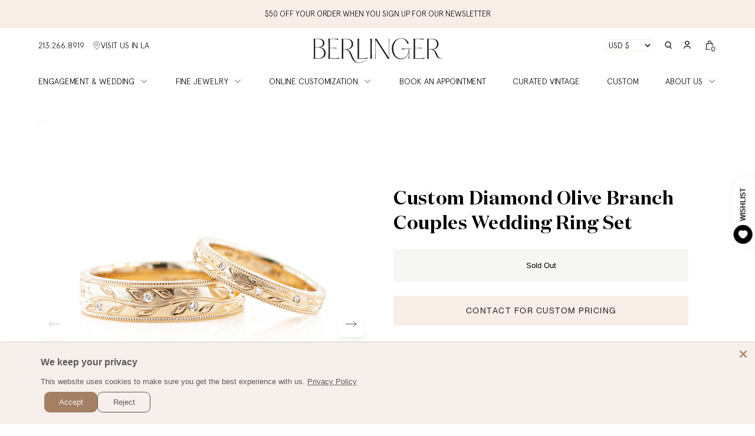

--- FILE ---
content_type: text/html; charset=utf-8
request_url: https://www.berlingerrings.com/products/diamond-olive-branch-couples-set
body_size: 60314
content:
<!doctype html>
<html class="no-js" lang="en">
  <head>
    <!-- Mike 30/9 - only changed Stuff: Speed optimized loading in theme.liquid and HP banner.liquid -->
    
    <!-- Mikes New Web Vitals 23/9 -->
    <link rel="preconnect" href="https://cdn.shopify.com" crossorigin><link rel="preconnect" href="https://fonts.shopifycdn.com" crossorigin><link rel="preconnect" href="https://monorail-edge.shopifysvc.com" crossorigin>

    <link rel="dns-prefetch" href="//analytics.tiktok.com">
    <link rel="dns-prefetch" href="//static.klaviyo.com">
    <link rel="dns-prefetch" href="//fonts.googleapis.com">
    <link rel="dns-prefetch" href="//connect.facebook.net/">
    <link rel="dns-prefetch" href="//fonts.shopifycdn.com">
    <link rel="dns-prefetch" href="//fonts.googleapis.com">
    <link rel="dns-prefetch" href="//www.google-analytics.com">
    <link rel="dns-prefetch" href="//stats.g.doubleclick.net">

    <link rel="preload" href="//www.berlingerrings.com/cdn/shop/t/80/assets/base.css?v=110615708951139463251755791247" as="style">
    <link rel="preload" href="//www.berlingerrings.com/cdn/shop/t/80/assets/custom.css?v=179262726698729298191755848305" as="style">

    <link rel="preload" href="//www.berlingerrings.com/cdn/shop/t/80/assets/swiper-bundle.min.js?v=91798619367643084361755791309" as="script">

    <!-- Web Vitals End -->

    <!-- Hotjar Tracking Code for https://www.berlingerjewelry.com/ -->
    <script defer>
      (function(h,o,t,j,a,r){
          h.hj=h.hj||function(){(h.hj.q=h.hj.q||[]).push(arguments)};
          h._hjSettings={hjid:3222372,hjsv:6};
          a=o.getElementsByTagName('head')[0];
          r=o.createElement('script');r.async=1;
          r.src=t+h._hjSettings.hjid+j+h._hjSettings.hjsv;
          a.appendChild(r);
      })(window,document,'https://static.hotjar.com/c/hotjar-','.js?sv=');
    </script>
    <!-- Global site tag (gtag.js) - Google Ads: 944437039 -->
    <script async src="https://www.googletagmanager.com/gtag/js?id=AW-944437039"></script>
    <script>
      window.dataLayer = window.dataLayer || [];
      function gtag(){dataLayer.push(arguments);}
      gtag('js', new Date());

      gtag('config', 'AW-944437039');
    </script>

    <!--
      Mike 25/7 google optimize - SUnset on Sept 30 2023 - new tool below
      <script src="https://www.googleoptimize.com/optimize.js?id=OPT-MCWCMGS"></script>
    -->

    <!-- New Mike Testing code code for Berlinger -->
    <script>
      window.varify = window.varify || {};
      window.varify.iid = 767;
    </script>
    <script src="https://app.varify.io/varify.js"></script>
    <!-- End of new tool testing code -->

    <meta charset="utf-8">
    <meta http-equiv="X-UA-Compatible" content="IE=edge">
    <meta name="viewport" content="width=device-width,initial-scale=1">
    <meta name="theme-color" content="">
    <link rel="canonical" href="https://berlingerjewelry.com/products/diamond-olive-branch-couples-set"><link rel="icon" type="image/png" href="//www.berlingerrings.com/cdn/shop/files/B_favicon_32x32.png?v=1672760053"><title>
      Diamond Olive Branch Couples Wedding Ring Set | Berlinger Jewelry
</title>

    
      <meta name="description" content="Price below is for the set of two but we also sell each ring individually. Contact us at custom@berlingerrings.com to order this set with your ring size.  Item Details: Eight 1mm brilliant-cut diamonds (F/G, SI) Hand engraved Large band is 5mm wide and small band is 3mm wide Set in 14K yellow gold Enquire about these r">
    

    

<meta property="og:site_name" content="Berlinger Jewelry">
<meta property="og:url" content="https://berlingerjewelry.com/products/diamond-olive-branch-couples-set">
<meta property="og:title" content="Diamond Olive Branch Couples Wedding Ring Set | Berlinger Jewelry">
<meta property="og:type" content="product">
<meta property="og:description" content="Price below is for the set of two but we also sell each ring individually. Contact us at custom@berlingerrings.com to order this set with your ring size.  Item Details: Eight 1mm brilliant-cut diamonds (F/G, SI) Hand engraved Large band is 5mm wide and small band is 3mm wide Set in 14K yellow gold Enquire about these r"><meta property="og:image" content="http://www.berlingerrings.com/cdn/shop/products/Olive-Branch-Couples-Set1.png?v=1598458790">
  <meta property="og:image:secure_url" content="https://www.berlingerrings.com/cdn/shop/products/Olive-Branch-Couples-Set1.png?v=1598458790">
  <meta property="og:image:width" content="1744">
  <meta property="og:image:height" content="1744"><meta property="og:price:amount" content="5,200.00">
  <meta property="og:price:currency" content="USD"><meta name="twitter:card" content="summary_large_image">
<meta name="twitter:title" content="Diamond Olive Branch Couples Wedding Ring Set | Berlinger Jewelry">
<meta name="twitter:description" content="Price below is for the set of two but we also sell each ring individually. Contact us at custom@berlingerrings.com to order this set with your ring size.  Item Details: Eight 1mm brilliant-cut diamonds (F/G, SI) Hand engraved Large band is 5mm wide and small band is 3mm wide Set in 14K yellow gold Enquire about these r">


    <!-- scripts jquery external and global js previously here. Jquery moved -->
    <script src="//www.berlingerrings.com/cdn/shop/t/80/assets/global.js?v=110818325371471005371755791292" defer></script>
    

    <script>window.performance && window.performance.mark && window.performance.mark('shopify.content_for_header.start');</script><meta name="google-site-verification" content="xMnF8gZ-VdsWFA8X734k20US_Hz3sUOc5Dn_6swfu3k">
<meta name="google-site-verification" content="w4i21wOpsmurGTKGo5VFLH5Cb60iSUSUDhGGVysxDGM">
<meta id="shopify-digital-wallet" name="shopify-digital-wallet" content="/4897308783/digital_wallets/dialog">
<meta name="shopify-checkout-api-token" content="3ff0694605031a9e145e63ad391531b4">
<meta id="in-context-paypal-metadata" data-shop-id="4897308783" data-venmo-supported="false" data-environment="production" data-locale="en_US" data-paypal-v4="true" data-currency="USD">
<link rel="alternate" type="application/json+oembed" href="https://berlingerjewelry.com/products/diamond-olive-branch-couples-set.oembed">
<script async="async" src="/checkouts/internal/preloads.js?locale=en-US"></script>
<link rel="preconnect" href="https://shop.app" crossorigin="anonymous">
<script async="async" src="https://shop.app/checkouts/internal/preloads.js?locale=en-US&shop_id=4897308783" crossorigin="anonymous"></script>
<script id="apple-pay-shop-capabilities" type="application/json">{"shopId":4897308783,"countryCode":"US","currencyCode":"USD","merchantCapabilities":["supports3DS"],"merchantId":"gid:\/\/shopify\/Shop\/4897308783","merchantName":"Berlinger Jewelry","requiredBillingContactFields":["postalAddress","email","phone"],"requiredShippingContactFields":["postalAddress","email","phone"],"shippingType":"shipping","supportedNetworks":["visa","masterCard","amex","discover","elo","jcb"],"total":{"type":"pending","label":"Berlinger Jewelry","amount":"1.00"},"shopifyPaymentsEnabled":true,"supportsSubscriptions":true}</script>
<script id="shopify-features" type="application/json">{"accessToken":"3ff0694605031a9e145e63ad391531b4","betas":["rich-media-storefront-analytics"],"domain":"www.berlingerrings.com","predictiveSearch":true,"shopId":4897308783,"locale":"en"}</script>
<script>var Shopify = Shopify || {};
Shopify.shop = "berrings.myshopify.com";
Shopify.locale = "en";
Shopify.currency = {"active":"USD","rate":"1.0"};
Shopify.country = "US";
Shopify.theme = {"name":"Berlinger theme 2025 – new block on app.exp.","id":152501944543,"schema_name":"Dawn","schema_version":"6.0.2","theme_store_id":null,"role":"main"};
Shopify.theme.handle = "null";
Shopify.theme.style = {"id":null,"handle":null};
Shopify.cdnHost = "www.berlingerrings.com/cdn";
Shopify.routes = Shopify.routes || {};
Shopify.routes.root = "/";</script>
<script type="module">!function(o){(o.Shopify=o.Shopify||{}).modules=!0}(window);</script>
<script>!function(o){function n(){var o=[];function n(){o.push(Array.prototype.slice.apply(arguments))}return n.q=o,n}var t=o.Shopify=o.Shopify||{};t.loadFeatures=n(),t.autoloadFeatures=n()}(window);</script>
<script>
  window.ShopifyPay = window.ShopifyPay || {};
  window.ShopifyPay.apiHost = "shop.app\/pay";
  window.ShopifyPay.redirectState = null;
</script>
<script id="shop-js-analytics" type="application/json">{"pageType":"product"}</script>
<script defer="defer" async type="module" src="//www.berlingerrings.com/cdn/shopifycloud/shop-js/modules/v2/client.init-shop-cart-sync_C5BV16lS.en.esm.js"></script>
<script defer="defer" async type="module" src="//www.berlingerrings.com/cdn/shopifycloud/shop-js/modules/v2/chunk.common_CygWptCX.esm.js"></script>
<script type="module">
  await import("//www.berlingerrings.com/cdn/shopifycloud/shop-js/modules/v2/client.init-shop-cart-sync_C5BV16lS.en.esm.js");
await import("//www.berlingerrings.com/cdn/shopifycloud/shop-js/modules/v2/chunk.common_CygWptCX.esm.js");

  window.Shopify.SignInWithShop?.initShopCartSync?.({"fedCMEnabled":true,"windoidEnabled":true});

</script>
<script>
  window.Shopify = window.Shopify || {};
  if (!window.Shopify.featureAssets) window.Shopify.featureAssets = {};
  window.Shopify.featureAssets['shop-js'] = {"shop-cart-sync":["modules/v2/client.shop-cart-sync_ZFArdW7E.en.esm.js","modules/v2/chunk.common_CygWptCX.esm.js"],"init-fed-cm":["modules/v2/client.init-fed-cm_CmiC4vf6.en.esm.js","modules/v2/chunk.common_CygWptCX.esm.js"],"shop-button":["modules/v2/client.shop-button_tlx5R9nI.en.esm.js","modules/v2/chunk.common_CygWptCX.esm.js"],"shop-cash-offers":["modules/v2/client.shop-cash-offers_DOA2yAJr.en.esm.js","modules/v2/chunk.common_CygWptCX.esm.js","modules/v2/chunk.modal_D71HUcav.esm.js"],"init-windoid":["modules/v2/client.init-windoid_sURxWdc1.en.esm.js","modules/v2/chunk.common_CygWptCX.esm.js"],"shop-toast-manager":["modules/v2/client.shop-toast-manager_ClPi3nE9.en.esm.js","modules/v2/chunk.common_CygWptCX.esm.js"],"init-shop-email-lookup-coordinator":["modules/v2/client.init-shop-email-lookup-coordinator_B8hsDcYM.en.esm.js","modules/v2/chunk.common_CygWptCX.esm.js"],"init-shop-cart-sync":["modules/v2/client.init-shop-cart-sync_C5BV16lS.en.esm.js","modules/v2/chunk.common_CygWptCX.esm.js"],"avatar":["modules/v2/client.avatar_BTnouDA3.en.esm.js"],"pay-button":["modules/v2/client.pay-button_FdsNuTd3.en.esm.js","modules/v2/chunk.common_CygWptCX.esm.js"],"init-customer-accounts":["modules/v2/client.init-customer-accounts_DxDtT_ad.en.esm.js","modules/v2/client.shop-login-button_C5VAVYt1.en.esm.js","modules/v2/chunk.common_CygWptCX.esm.js","modules/v2/chunk.modal_D71HUcav.esm.js"],"init-shop-for-new-customer-accounts":["modules/v2/client.init-shop-for-new-customer-accounts_ChsxoAhi.en.esm.js","modules/v2/client.shop-login-button_C5VAVYt1.en.esm.js","modules/v2/chunk.common_CygWptCX.esm.js","modules/v2/chunk.modal_D71HUcav.esm.js"],"shop-login-button":["modules/v2/client.shop-login-button_C5VAVYt1.en.esm.js","modules/v2/chunk.common_CygWptCX.esm.js","modules/v2/chunk.modal_D71HUcav.esm.js"],"init-customer-accounts-sign-up":["modules/v2/client.init-customer-accounts-sign-up_CPSyQ0Tj.en.esm.js","modules/v2/client.shop-login-button_C5VAVYt1.en.esm.js","modules/v2/chunk.common_CygWptCX.esm.js","modules/v2/chunk.modal_D71HUcav.esm.js"],"shop-follow-button":["modules/v2/client.shop-follow-button_Cva4Ekp9.en.esm.js","modules/v2/chunk.common_CygWptCX.esm.js","modules/v2/chunk.modal_D71HUcav.esm.js"],"checkout-modal":["modules/v2/client.checkout-modal_BPM8l0SH.en.esm.js","modules/v2/chunk.common_CygWptCX.esm.js","modules/v2/chunk.modal_D71HUcav.esm.js"],"lead-capture":["modules/v2/client.lead-capture_Bi8yE_yS.en.esm.js","modules/v2/chunk.common_CygWptCX.esm.js","modules/v2/chunk.modal_D71HUcav.esm.js"],"shop-login":["modules/v2/client.shop-login_D6lNrXab.en.esm.js","modules/v2/chunk.common_CygWptCX.esm.js","modules/v2/chunk.modal_D71HUcav.esm.js"],"payment-terms":["modules/v2/client.payment-terms_CZxnsJam.en.esm.js","modules/v2/chunk.common_CygWptCX.esm.js","modules/v2/chunk.modal_D71HUcav.esm.js"]};
</script>
<script>(function() {
  var isLoaded = false;
  function asyncLoad() {
    if (isLoaded) return;
    isLoaded = true;
    var urls = ["\/\/d1liekpayvooaz.cloudfront.net\/apps\/customizery\/customizery.js?shop=berrings.myshopify.com","https:\/\/call.chatra.io\/shopify?chatraId=krJsmWHwWBeSe7p2x\u0026shop=berrings.myshopify.com","\/\/staticw2.yotpo.com\/24By0uUCX4kDYXNFRAmON4GCFaRLS9BMS7sjRwso\/widget.js?shop=berrings.myshopify.com","https:\/\/script.crazyegg.com\/pages\/scripts\/0082\/5659.js?shop=berrings.myshopify.com","https:\/\/cdn.shopify.com\/s\/files\/1\/0048\/9730\/8783\/t\/41\/assets\/affirmShopify.js?v=1693510893\u0026shop=berrings.myshopify.com","https:\/\/berrings.myshopify.com\/apps\/delivery\/delivery_coder.js?t=1711784693.1217\u0026n=529451933\u0026shop=berrings.myshopify.com","https:\/\/static.shareasale.com\/json\/shopify\/shareasale-tracking.js?sasmid=147620\u0026ssmtid=65114\u0026scid=undefined\u0026xtm=undefined\u0026xtv=undefined\u0026cd=undefined\u0026shop=berrings.myshopify.com","https:\/\/crossborder-integration.global-e.com\/resources\/js\/app?shop=berrings.myshopify.com","\/\/cdn.shopify.com\/proxy\/0e4c0df9a05009da7fbd38502464284246778e27ab893ed7286f95dbe79433cc\/web.global-e.com\/merchant\/storefrontattributes?merchantid=10001696\u0026shop=berrings.myshopify.com\u0026sp-cache-control=cHVibGljLCBtYXgtYWdlPTkwMA"];
    for (var i = 0; i < urls.length; i++) {
      var s = document.createElement('script');
      s.type = 'text/javascript';
      s.async = true;
      s.src = urls[i];
      var x = document.getElementsByTagName('script')[0];
      x.parentNode.insertBefore(s, x);
    }
  };
  if(window.attachEvent) {
    window.attachEvent('onload', asyncLoad);
  } else {
    window.addEventListener('load', asyncLoad, false);
  }
})();</script>
<script id="__st">var __st={"a":4897308783,"offset":-28800,"reqid":"33617286-f722-4bec-81a3-ea9760af5c7c-1768703477","pageurl":"www.berlingerrings.com\/products\/diamond-olive-branch-couples-set","u":"d2d6b708e7ee","p":"product","rtyp":"product","rid":4095787532399};</script>
<script>window.ShopifyPaypalV4VisibilityTracking = true;</script>
<script id="captcha-bootstrap">!function(){'use strict';const t='contact',e='account',n='new_comment',o=[[t,t],['blogs',n],['comments',n],[t,'customer']],c=[[e,'customer_login'],[e,'guest_login'],[e,'recover_customer_password'],[e,'create_customer']],r=t=>t.map((([t,e])=>`form[action*='/${t}']:not([data-nocaptcha='true']) input[name='form_type'][value='${e}']`)).join(','),a=t=>()=>t?[...document.querySelectorAll(t)].map((t=>t.form)):[];function s(){const t=[...o],e=r(t);return a(e)}const i='password',u='form_key',d=['recaptcha-v3-token','g-recaptcha-response','h-captcha-response',i],f=()=>{try{return window.sessionStorage}catch{return}},m='__shopify_v',_=t=>t.elements[u];function p(t,e,n=!1){try{const o=window.sessionStorage,c=JSON.parse(o.getItem(e)),{data:r}=function(t){const{data:e,action:n}=t;return t[m]||n?{data:e,action:n}:{data:t,action:n}}(c);for(const[e,n]of Object.entries(r))t.elements[e]&&(t.elements[e].value=n);n&&o.removeItem(e)}catch(o){console.error('form repopulation failed',{error:o})}}const l='form_type',E='cptcha';function T(t){t.dataset[E]=!0}const w=window,h=w.document,L='Shopify',v='ce_forms',y='captcha';let A=!1;((t,e)=>{const n=(g='f06e6c50-85a8-45c8-87d0-21a2b65856fe',I='https://cdn.shopify.com/shopifycloud/storefront-forms-hcaptcha/ce_storefront_forms_captcha_hcaptcha.v1.5.2.iife.js',D={infoText:'Protected by hCaptcha',privacyText:'Privacy',termsText:'Terms'},(t,e,n)=>{const o=w[L][v],c=o.bindForm;if(c)return c(t,g,e,D).then(n);var r;o.q.push([[t,g,e,D],n]),r=I,A||(h.body.append(Object.assign(h.createElement('script'),{id:'captcha-provider',async:!0,src:r})),A=!0)});var g,I,D;w[L]=w[L]||{},w[L][v]=w[L][v]||{},w[L][v].q=[],w[L][y]=w[L][y]||{},w[L][y].protect=function(t,e){n(t,void 0,e),T(t)},Object.freeze(w[L][y]),function(t,e,n,w,h,L){const[v,y,A,g]=function(t,e,n){const i=e?o:[],u=t?c:[],d=[...i,...u],f=r(d),m=r(i),_=r(d.filter((([t,e])=>n.includes(e))));return[a(f),a(m),a(_),s()]}(w,h,L),I=t=>{const e=t.target;return e instanceof HTMLFormElement?e:e&&e.form},D=t=>v().includes(t);t.addEventListener('submit',(t=>{const e=I(t);if(!e)return;const n=D(e)&&!e.dataset.hcaptchaBound&&!e.dataset.recaptchaBound,o=_(e),c=g().includes(e)&&(!o||!o.value);(n||c)&&t.preventDefault(),c&&!n&&(function(t){try{if(!f())return;!function(t){const e=f();if(!e)return;const n=_(t);if(!n)return;const o=n.value;o&&e.removeItem(o)}(t);const e=Array.from(Array(32),(()=>Math.random().toString(36)[2])).join('');!function(t,e){_(t)||t.append(Object.assign(document.createElement('input'),{type:'hidden',name:u})),t.elements[u].value=e}(t,e),function(t,e){const n=f();if(!n)return;const o=[...t.querySelectorAll(`input[type='${i}']`)].map((({name:t})=>t)),c=[...d,...o],r={};for(const[a,s]of new FormData(t).entries())c.includes(a)||(r[a]=s);n.setItem(e,JSON.stringify({[m]:1,action:t.action,data:r}))}(t,e)}catch(e){console.error('failed to persist form',e)}}(e),e.submit())}));const S=(t,e)=>{t&&!t.dataset[E]&&(n(t,e.some((e=>e===t))),T(t))};for(const o of['focusin','change'])t.addEventListener(o,(t=>{const e=I(t);D(e)&&S(e,y())}));const B=e.get('form_key'),M=e.get(l),P=B&&M;t.addEventListener('DOMContentLoaded',(()=>{const t=y();if(P)for(const e of t)e.elements[l].value===M&&p(e,B);[...new Set([...A(),...v().filter((t=>'true'===t.dataset.shopifyCaptcha))])].forEach((e=>S(e,t)))}))}(h,new URLSearchParams(w.location.search),n,t,e,['guest_login'])})(!0,!0)}();</script>
<script integrity="sha256-4kQ18oKyAcykRKYeNunJcIwy7WH5gtpwJnB7kiuLZ1E=" data-source-attribution="shopify.loadfeatures" defer="defer" src="//www.berlingerrings.com/cdn/shopifycloud/storefront/assets/storefront/load_feature-a0a9edcb.js" crossorigin="anonymous"></script>
<script crossorigin="anonymous" defer="defer" src="//www.berlingerrings.com/cdn/shopifycloud/storefront/assets/shopify_pay/storefront-65b4c6d7.js?v=20250812"></script>
<script data-source-attribution="shopify.dynamic_checkout.dynamic.init">var Shopify=Shopify||{};Shopify.PaymentButton=Shopify.PaymentButton||{isStorefrontPortableWallets:!0,init:function(){window.Shopify.PaymentButton.init=function(){};var t=document.createElement("script");t.src="https://www.berlingerrings.com/cdn/shopifycloud/portable-wallets/latest/portable-wallets.en.js",t.type="module",document.head.appendChild(t)}};
</script>
<script data-source-attribution="shopify.dynamic_checkout.buyer_consent">
  function portableWalletsHideBuyerConsent(e){var t=document.getElementById("shopify-buyer-consent"),n=document.getElementById("shopify-subscription-policy-button");t&&n&&(t.classList.add("hidden"),t.setAttribute("aria-hidden","true"),n.removeEventListener("click",e))}function portableWalletsShowBuyerConsent(e){var t=document.getElementById("shopify-buyer-consent"),n=document.getElementById("shopify-subscription-policy-button");t&&n&&(t.classList.remove("hidden"),t.removeAttribute("aria-hidden"),n.addEventListener("click",e))}window.Shopify?.PaymentButton&&(window.Shopify.PaymentButton.hideBuyerConsent=portableWalletsHideBuyerConsent,window.Shopify.PaymentButton.showBuyerConsent=portableWalletsShowBuyerConsent);
</script>
<script data-source-attribution="shopify.dynamic_checkout.cart.bootstrap">document.addEventListener("DOMContentLoaded",(function(){function t(){return document.querySelector("shopify-accelerated-checkout-cart, shopify-accelerated-checkout")}if(t())Shopify.PaymentButton.init();else{new MutationObserver((function(e,n){t()&&(Shopify.PaymentButton.init(),n.disconnect())})).observe(document.body,{childList:!0,subtree:!0})}}));
</script>
<link id="shopify-accelerated-checkout-styles" rel="stylesheet" media="screen" href="https://www.berlingerrings.com/cdn/shopifycloud/portable-wallets/latest/accelerated-checkout-backwards-compat.css" crossorigin="anonymous">
<style id="shopify-accelerated-checkout-cart">
        #shopify-buyer-consent {
  margin-top: 1em;
  display: inline-block;
  width: 100%;
}

#shopify-buyer-consent.hidden {
  display: none;
}

#shopify-subscription-policy-button {
  background: none;
  border: none;
  padding: 0;
  text-decoration: underline;
  font-size: inherit;
  cursor: pointer;
}

#shopify-subscription-policy-button::before {
  box-shadow: none;
}

      </style>
<script id="sections-script" data-sections="main-product,header" defer="defer" src="//www.berlingerrings.com/cdn/shop/t/80/compiled_assets/scripts.js?v=32743"></script>
<script id="snippets-script" data-snippets="b-recommended" defer="defer" src="//www.berlingerrings.com/cdn/shop/t/80/compiled_assets/snippet-scripts.js?v=32743"></script>
<script>window.performance && window.performance.mark && window.performance.mark('shopify.content_for_header.end');</script>


    <style data-shopify>
      @font-face {
  font-family: Assistant;
  font-weight: 300;
  font-style: normal;
  font-display: swap;
  src: url("//www.berlingerrings.com/cdn/fonts/assistant/assistant_n3.1fff089a5b8f8ed9b5d0a303bc8584447f9c22fe.woff2") format("woff2"),
       url("//www.berlingerrings.com/cdn/fonts/assistant/assistant_n3.188648856c6bc22c26d85da661933448752051e0.woff") format("woff");
}

      @font-face {
  font-family: Assistant;
  font-weight: 700;
  font-style: normal;
  font-display: swap;
  src: url("//www.berlingerrings.com/cdn/fonts/assistant/assistant_n7.bf44452348ec8b8efa3aa3068825305886b1c83c.woff2") format("woff2"),
       url("//www.berlingerrings.com/cdn/fonts/assistant/assistant_n7.0c887fee83f6b3bda822f1150b912c72da0f7b64.woff") format("woff");
}

      
      
      @font-face {
  font-family: Assistant;
  font-weight: 400;
  font-style: normal;
  font-display: swap;
  src: url("//www.berlingerrings.com/cdn/fonts/assistant/assistant_n4.9120912a469cad1cc292572851508ca49d12e768.woff2") format("woff2"),
       url("//www.berlingerrings.com/cdn/fonts/assistant/assistant_n4.6e9875ce64e0fefcd3f4446b7ec9036b3ddd2985.woff") format("woff");
}


      :root {
        --font-body-family: Assistant, sans-serif;
        --font-body-style: normal;
        --font-body-weight: 300;

        --font-heading-family: Assistant, sans-serif;
        --font-heading-style: normal;
        --font-heading-weight: 400;

        --color-base-text: 18, 18, 18;
        --color-base-background-1: 255, 255, 255;
        --color-base-background-2: 243, 244, 242;
        --color-base-solid-button-labels: 255, 255, 255;
        --color-base-outline-button-labels: 18, 18, 18;
        --color-base-accent-1: 18, 18, 18;
        --color-base-accent-2: 51, 79, 180;
        --payment-terms-background-color: #FFFFFF;

        --gradient-base-background-1: #FFFFFF;
        --gradient-base-background-2: #f3f4f2;
        --gradient-base-accent-1: #121212;
        --gradient-base-accent-2: #334FB4;

        --page-width: 120rem;
      }

      *,
      *::before,
      *::after {
        box-sizing: inherit;
      }

      html {
        box-sizing: border-box;
        font-size: 62.5%;
        height: 100%;
      }

      body {
        display: grid;
        grid-template-rows: auto auto 1fr auto;
        grid-template-columns: 100%;
        min-height: 100%;
        margin: 0;
        font-size: 1.5rem;
        letter-spacing: 0.06rem;
        line-height: 1.8;
        font-family: "Apercu", var(--font-body-family);
        font-style: var(--font-body-style);
        font-weight: var(--font-body-weight);
      }

      @media screen and (min-width: 750px) {
        body {
          font-size: 1.6rem;
        }
      }
    </style>
    <link
      rel="stylesheet"
      href="https://cdnjs.cloudflare.com/ajax/libs/slick-carousel/1.8.1/slick.min.css"
      integrity="sha512-yHknP1/AwR+yx26cB1y0cjvQUMvEa2PFzt1c9LlS4pRQ5NOTZFWbhBig+X9G9eYW/8m0/4OXNx8pxJ6z57x0dw=="
      crossorigin="anonymous"
      referrerpolicy="no-referrer"
    >
    <link
      rel="stylesheet"
      href="https://cdnjs.cloudflare.com/ajax/libs/slick-carousel/1.8.1/slick-theme.min.css"
      integrity="sha512-17EgCFERpgZKcm0j0fEq1YCJuyAWdz9KUtv1EjVuaOz8pDnh/0nZxmU6BBXwaaxqoi9PQXnRWqlcDB027hgv9A=="
      crossorigin="anonymous"
      referrerpolicy="no-referrer"
    >
    <link href="//www.berlingerrings.com/cdn/shop/t/80/assets/base.css?v=110615708951139463251755791247" rel="stylesheet" type="text/css" media="all" />
    <link href="//www.berlingerrings.com/cdn/shop/t/80/assets/custom.css?v=179262726698729298191755848305" rel="stylesheet" type="text/css" media="all" />
    <link href="//www.berlingerrings.com/cdn/shop/t/80/assets/8080.css?v=27505373188810917501755791225" rel="stylesheet" type="text/css" media="all" />
<link rel="preload" as="font" href="//www.berlingerrings.com/cdn/fonts/assistant/assistant_n3.1fff089a5b8f8ed9b5d0a303bc8584447f9c22fe.woff2" type="font/woff2" crossorigin><link rel="preload" as="font" href="//www.berlingerrings.com/cdn/fonts/assistant/assistant_n4.9120912a469cad1cc292572851508ca49d12e768.woff2" type="font/woff2" crossorigin><link
        rel="stylesheet"
        href="//www.berlingerrings.com/cdn/shop/t/80/assets/component-predictive-search.css?v=171342419786403665911755791258"
        media="print"
        onload="this.media='all'"
      ><script>
      document.documentElement.className = document.documentElement.className.replace('no-js', 'js');
    </script>

    <script type="text/javascript" defer="defer">
      window.__lo_site_id = 'b2249704';
      (function() {
        var wa = document.createElement('script');
        wa.type = 'text/javascript'; wa.async = true;
        wa.src = 'https://d20519brkbo4nz.cloudfront.net/core/lo.js';
        var s = document.getElementsByTagName('script')[0];
        s.parentNode.insertBefore(wa, s);
      })();
    </script>

    <script
      src="https://cdnjs.cloudflare.com/ajax/libs/jquery/3.7.1/jquery.min.js"
      integrity="sha512-v2CJ7UaYy4JwqLDIrZUI/4hqeoQieOmAZNXBeQyjo21dadnwR+8ZaIJVT8EE2iyI61OV8e6M8PP2/4hpQINQ/g=="
      crossorigin="anonymous"
      referrerpolicy="no-referrer"
    ></script>
    <script
      src="https://cdnjs.cloudflare.com/ajax/libs/slick-carousel/1.8.1/slick.min.js"
      integrity="sha512-XtmMtDEcNz2j7ekrtHvOVR4iwwaD6o/FUJe6+Zq+HgcCsk3kj4uSQQR8weQ2QVj1o0Pk6PwYLohm206ZzNfubg=="
      crossorigin="anonymous"
      referrerpolicy="no-referrer"
    ></script>

    <script src="//www.berlingerrings.com/cdn/shop/t/80/assets/jquery.custom-select.js?v=156970534235695139881755791295"></script>

    <link href="//www.berlingerrings.com/cdn/shop/t/80/assets/swiper-bundle.min.css?v=94975980922887886501755791309" rel="stylesheet" type="text/css" media="all" />
    <script async src="//www.berlingerrings.com/cdn/shop/t/80/assets/swiper-bundle.min.js?v=91798619367643084361755791309"></script>

    <script src="//www.berlingerrings.com/cdn/shop/t/80/assets/8080.js?v=170075219526256651931755791226" defer></script>

    <script src="//www.berlingerrings.com/cdn/shop/t/80/assets/infinite-scroll.js?v=50115965283973442011755791294" defer></script>

    <link href="//www.berlingerrings.com/cdn/shop/t/80/assets/app.css?v=44818995444588036371767644469" rel="stylesheet" type="text/css" media="all" />
    
    <!-- Extend -- Load Extend SDK Configuration script -->
    <!-- Extend - Add necessary SDK script tags and configure the store -->
<script src='https://sdk.helloextend.com/extend-sdk-client/v1/extend-sdk-client.min.js' defer='defer'></script>
<script src='https://sdk.helloextend.com/extend-sdk-client-shopify-addon/v1/extend-sdk-client-shopify-addon.min.js' defer='defer'></script>

<script>

    window.addEventListener('DOMContentLoaded', function () {
        // Set store ID
        const storeId = 'cacbb1fc-cc22-4309-a565-466b60f26eed';
        // Set environment (production, demo, or development)
        const env = 'production';

        window.Extend.config({ storeId: storeId, environment: env });

        // Only sets window variables if Extend and ExtendShopify is defined
        if (window.Extend && window.ExtendShopify) {
            // Contains window variables used in integration
            window.Extend.integration = {};

            // Configurables - Start
            // Set currency required to display offers (USD or CAD)
            window.Extend.integration.currency = 'USD';
            // PDP Visible Offer
            window.Extend.integration.pdpOffer = true;
            // PDP Modal Offer
            window.Extend.integration.pdpModalOffer = false;
            // PDP Offer Properties
            window.Extend.integration.offerProperties = {};
            // Cart Offers
            window.Extend.integration.cartOffer = true;
            // Sidecart Offers
            window.Extend.integration.sidecartOffer = true;
            // Cart Balancing
            window.Extend.integration.cartBalancing = true;
            // Aftermarket Modal
            window.Extend.integration.aftermarketModal = true;
            // ATC Modal Offer
            window.Extend.integration.atcOffer = true;
            // Quickview visible offer
            window.Extend.integration.quickviewOffer = true;
            // Quickview modal offer
            window.Extend.integration.quickviewModalOffer = true;
			// Cart SP
			window.Extend.integration.cartSP = false;
            // Configurables - End

            // Aftermarket Code
            if (Shopify && Shopify.currency && Shopify.currency.active === Extend.integration.currency && Extend.integration.aftermarketModal) {
                try {
                    // Get params from URL
                    const params = (new URL(document.location)).searchParams;

                    // Check if leadToken or leadtoken is in the URL
                    let leadToken = params.get('leadToken')
                        ? params.get('leadToken')
                        : params.get('leadtoken');

                    if (leadToken) {
                        Extend.aftermarketModal.open({
                            leadToken: leadToken,
                            onClose: function (plan, product, quantity) {
                                if (plan && product) {
                                    ExtendShopify.addPlanToCart({
                                        plan: plan,
                                        product: product,
                                        leadToken: leadToken,
                                        quantity: quantity || 1
                                    }, function () {
                                        location = '/cart'
                                    })
                                }
                            }
                        });
                    }
                } catch (error) {
                    console.error("EXTEND: " + error);
                }
            }
        }
    }, { once: true });
</script>

<!-- Optional -->
<!-- Extend - Render cart shipping protection -->


<!-- Extend - Render product page -->
<script>

    // Run scripts on DOMContentLoaded to avoid affecting site load time
    window.addEventListener('DOMContentLoaded', function () {
        // Checks if Extend lives in the window and the active currency is USD before showing Extend offers
        if (Extend && ExtendShopify && Shopify && Shopify.currency && Shopify.currency.active === Extend.integration.currency && meta.page.pageType == 'product') {
            /************************/
            /* Initial Variables    */
            /************************/
            const productForm = document.querySelector('product-form form[action="/cart/add"]'); // Change this to the product form element
            const addToCartButton = productForm.querySelector('button.product-form__submit[name="add"]'); // Change this to the Add-To-Cart element
            const dispatchSideCart = false; // Set to true if a sidecart opens after adding to cart via pdp
            const productCategory = (meta && meta.product) ? meta.product.type : null; // Grabs product category from meta object, works on most themes

            // Handles creating and prepending Extend offer div
            const extendOffer = document.createElement('div');
            if (!Extend.integration.pdpOffer) extendOffer.style.display = 'none';
            extendOffer.className = 'extend-offer';
            productForm.append(extendOffer);

            function iframeStyle(attempts, callback) {
                if (!attempts) attempts = 0;
                const iframe = document.querySelector(".extend-offer div iframe");
                if (!iframe && attempts < 40) {
                    window.setTimeout(() => {
                        iframeStyle(attempts + 1)
                    }, 100);
                } else if (!iframe) {
                    console.warn("Iframe not found");
                    return;
                } else {
                        try {
                            const doc = iframe.contentDocument || iframe.contentWindow.document;
                            if (!doc) {
                                console.warn("Cannot access iframe document");
                                return;
                            }
                            const style = '.pdpv2-header { display: none !important; }';
                            const styleTag = doc.createElement("style");
                            styleTag.textContent = style;
                            doc.head.appendChild(styleTag);
                            if (typeof callback === 'function') {
                                callback();
                            }
                        } catch (err) {
                            console.error("Error styling iframe:", err);
                        }
                }
            }

            /*************************/
            /* Checkbox Offer */
            /*************************/
            // Use logo or regular text for the word 'Extend'
            // Turn off in case merchant wants text to be customized (font family, color, etc)
            var useLogo = true;

            // Initially hides our offers
            extendOffer.classList.add('hide');

            var extendShieldElement = '<img class="extend-shield-logo" src="https://s3.amazonaws.com/ccspersistenceprod-contentstaticassets04b201d4-1apqb8dyegznm/offers/productDetailsPageV2-default-1722370087212-PDP V2 Header Icon.svg" />'
            var extendTextLogoElement = '<img class="extend-checkbox-logo" src="https://ccspersistenceprod-contentstaticassets04b201d4-1apqb8dyegznm.s3.us-east-1.amazonaws.com/offers/productDetailsPageV2-default-1730914344607-Extend_logo_resized.svg">'

            // Container for checkbox elements -
            var customOffer = document.createElement('div')
            customOffer.className = 'extend-checkbox-container'

            // Checkbox -
            var customOfferCheckBox = document.createElement('input')
            customOfferCheckBox.className = 'extend-checkbox-input'
            customOfferCheckBox.name = 'extend-checkbox-input'
            customOfferCheckBox.type = 'checkbox'
            customOffer.append(customOfferCheckBox)

            // Text for checkbox -
            var customOfferLabel = document.createElement('label')
            customOfferLabel.className = 'extend-checkbox-label'
            customOfferLabel.for = 'extend-checkbox-input'
            // Toggles between regular text and logo
            if (useLogo) {
                customOfferLabel.innerHTML = extendShieldElement + 'Add Product Protection Offered By ' + extendTextLogoElement
            } else {
                customOfferLabel.innerHTML = 'Add Product Protection Offered By <strong>Extend</strong>'
            }
            customOffer.append(customOfferLabel)

            // Hides/Shows offers
            customOfferCheckBox.onclick = () => {
                if (customOfferCheckBox.checked === true) {
                    setTimeout(() => {
                    iframeStyle(0, () => {
                        extendOffer.classList.remove('hide');
                        window.dispatchEvent(new Event('resize'));
                    });
                    }, 100);
                } else {
                    window.dispatchEvent(new Event('resetOffer'))
                    extendOffer.classList.add('hide');
                }
            };

            /************************/
            /* initProductOffer     */
            /************************/
            // Initializes product offers and handles ATC button functionality for the main PDP ATC
            function initProductOffer() {
                try {

                    // Fail safes
                    if (!productForm || !addToCartButton || !extendOffer) {
                        throw new Error("Exiting - missing productForm, addToCartButton, or extendOffer")
                    }

                    // Disables ATC if product is Extend
                    if (meta && meta.product && meta.product.vendor === 'Extend') addToCartButton.disabled = true;

                    // Grabs the variantId from the productForm and renders the initial offers for it
                    let variantId = productForm.id.value;

                    // Grabs the product price from the metadata, works on most themes
                    let productPrice = (meta && meta.product && meta.product.variants) ? parseInt(meta.product.variants.filter(variant => variant.id.toString() === variantId.toString())[0].price) : null;

                    // Saves the offer properties to an easily accessible window object that is initialized in the config
                    Extend.integration.offerProperties = {variant: variantId, category: productCategory, price: productPrice}

                    // Renders Extend offer
                    Extend.buttons.render(extendOffer, { referenceId: variantId, price: productPrice, category: productCategory });

                    //Only render checkbox if product has associated offers
                    Extend.getOffer({ referenceId: variantId, price: productPrice, category: productCategory }).then(function (currentOffers) {
                    if (currentOffers.plans.adh.length != 0 || currentOffers.plans.base.length != 0) {
                    extendOffer.parentElement.insertBefore(customOffer, extendOffer)
                    }
                    });

                    // Listens for changes to the productForm and sets the activeProduct for extend via variantID
                    productForm.addEventListener('change', function (e) {
                        if (e.target.matches('.extend-checkbox-input')) return;
                        variantId = productForm.id.value
                        if (variantId) {
                            extendOffer.classList.add('hide');
                            productPrice = (meta && meta.product && meta.product.variants) ? parseInt(meta.product.variants.filter(variant => variant.id.toString() === variantId.toString())[0].price) : null;
                            Extend.setActiveProduct(extendOffer, { referenceId: variantId, price: productPrice, category: productCategory });
                            if (meta && meta.product && meta.product.vendor === 'Extend') addToCartButton.disabled = true;
                            Extend.integration.offerProperties = {variant: variantId, category: productCategory, price: productPrice}
                            setTimeout(() => {
                                iframeStyle(0, () => {
                                    extendOffer.classList.remove('hide');
                                    window.dispatchEvent(new Event('resize'));
                                });
                            }, 300);
                        }
                    });

                    function resetOffer() {
                        if (variantId) {
                            extendOffer.classList.add('hide');
                            productPrice = (meta && meta.product && meta.product.variants) ? parseInt(meta.product.variants.filter(variant => variant.id.toString() === variantId.toString())[0].price) : null;
                            Extend.setActiveProduct(extendOffer, { referenceId: variantId, price: productPrice, category: productCategory });
                            if (meta && meta.product && meta.product.vendor === 'Extend') addToCartButton.disabled = true;
                            Extend.integration.offerProperties = {variant: variantId, category: productCategory, price: productPrice}
                            setTimeout(() => {
                                iframeStyle(0, () => {
                                    window.dispatchEvent(new Event('resize'));
                                });
                            }, 300);
                        }
                    }

                    window.addEventListener('resetOffer', resetOffer);

                    // click simulation handling add to cart
                    function handleAddToCart(e) {
                        e.preventDefault();
                        e.stopImmediatePropagation();

                        const quantityEl = productForm.querySelector('[name="quantity"]');
                        const quantity = quantityEl && quantityEl.value ? quantityEl.value : 1;

                        ExtendShopify.handleAddToCart(extendOffer, {
                            quantity: quantity,
                            modal: Extend.integration.pdpModalOffer,
                            done: function () {
                                // remove default click listener
                                addToCartButton.removeEventListener('click', handleAddToCart, true);
                                // click atc button
                                addToCartButton.click();
                                // add default click listener back
                                addToCartButton.addEventListener('click', handleAddToCart, true);
                                // If variable set to true, dispatches Extend side cart integration to run after adding to cart via pdp
                                if (dispatchSideCart) window.setTimeout(function () { window.dispatchEvent(new Event('refreshAjaxSideCart')) }, 500)
                            }
                        });
                    }
                    // run handleCaddtoCart when we click ATC, capturing event
                    addToCartButton.addEventListener('click', handleAddToCart, true);
                } catch (error) {
                    console.error("EXTEND:", error)
                }
            }
            // Initial product offer render
            if (!Extend.buttons.instance(extendOffer)) {
                initProductOffer();

            const checkIframe = setInterval(() => {
            const iframe = document.querySelector(".extend-offer div iframe");
                if (iframe) {
                    clearInterval(checkIframe);
                    clearTimeout(stopChecking);
                    iframeStyle();
                }
            }, 100);

            const stopChecking = setTimeout(() => {
                clearInterval(checkIframe);
                console.warn("Stopped looking for iframe after 8 seconds.");
            }, 8000);

            }
        }
    }, { once: true });
</script>

<style>
    .extend-offer {
        margin: -5px 0 10px 0 !important;
    }

    .hide {
        display: none;
    }

    .extend-checkbox-container {
        display: flex;
        width: 100%;
        margin: 3px auto 8px auto;
        padding: 0;
        justify-content: start;
        align-items: center;
    }

    input.extend-checkbox-input {
        margin-right: 8px;
        cursor: pointer;
        width: 19px !important;
        height: 19px !important;
    }

    .extend-checkbox-label {
        display: flex;
        justify-content: start;
        align-items: center;
        margin: 0;
        padding: 2px 0 0 0;
        font-size: 13px;
    }

    .extend-checkbox-logo {
        margin-left: 5px;    
        margin-bottom: 1px;    
        vertical-align: baseline;
    }
</style>
<!-- Extend - Render cart -->
<script>

    // run scripts on DOMContentLoaded to avoid affecting site load time
    window.addEventListener('DOMContentLoaded', function () {

        // Only run ajax integration if Extend and ExtendShopify is defined, and the currency is set to USD
        if (!Extend || !ExtendShopify || !Shopify || !Shopify.currency || Shopify.currency.active !== Extend.integration.currency) {
            return;
        }

        // Checks url if page is main cart
        const isMainCart = location.pathname.includes('/cart');

		if (!isMainCart) return;
 		
        // store value to know if script initialized already
        let init = false;

        /*****************************************/
        /* Global Variables - THEME SPECIFIC     */
        /*****************************************/
        let cartRowItem, cartRowItemTitle, cartRowItemImage, cartRowItemQuantity, warrantyContainer, warrantyOriginalMeta, metadataContainer;
        if (isMainCart) {
            // Main cart variables
            cartRowItem = '#main-cart-items .cart-notification__item';
            cartRowItemImage = '.cart-item__image-warpper img';
            cartRowItemTitle = '.cart-item__name';
            cartRowItemQuantity = '.quantity__input';
            warrantyOriginalMeta = 'dl .product-option';
            warrantyContainer = '.cart-notification__details dl';
            metadataContainer = '.cart-notification__details dl';
        } else {
            // Side cart variables
            cartRowItem = ''; // This is the container element for each item in the cart
            cartRowItemImage = ''; // This is the product image or image anchor element
            cartRowItemTitle = ''; // This is the title anchor element for the product
            cartRowItemQuantity = ''; // This is the input element containing the product quantity
            warrantyOriginalMeta = ''; // Each warranty metadata item we want to remove.
            warrantyContainer = ''; // This is the container where the offer will be appended
            metadataContainer = ''; // This is where warranty metadata will be appended (Product and Term)
        }

        // Add quantity wrapper selector to disable use of quantity selector on Extend items, ignored if empty string
        const quantityWrapper = isMainCart ? 'quantity-input' : '';

        const offerClass = !isMainCart ? 'extend-side-cart-offer' : 'extend-cart-offer'; // This is the class that will be assigned to each Extend offer
        const cartEvent = !isMainCart ? 'refreshAjaxSideCart' : 'refreshAjaxCart';
        const regEx = /\d+$/;
        let localCart = {"note":null,"attributes":{},"original_total_price":0,"total_price":0,"total_discount":0,"total_weight":0.0,"item_count":0,"items":[],"requires_shipping":false,"currency":"USD","items_subtotal_price":0,"cart_level_discount_applications":[],"checkout_charge_amount":0}; // Shopify Cart Object on initial load

        // Fail safe for cart
        if (!localCart) {
            console.error("EXTEND: Exiting - localCart unavailable")
            return false;
        }

        /**************************************/
        /* refreshCart - THEME SPECIFIC       */
        /**************************************/
        // Refresh the cart (hard refresh by default)
        function refreshCart(cart) {
            if (isMainCart) {
                // Main cart specific refresh
                location.reload();
            } else {
                // Sidecart specific refresh
                location.reload();
            }
        }

        function renderCartOffer(el, variantId, quantity, index) {
            // Grabs the product category and price from the current item metadata
             let productCategory = localCart.items[index].product_type;
             let productPrice = localCart.items[index].price;


            if (ExtendShopify.warrantyAlreadyInCart(parseInt(variantId), localCart.items) || ExtendShopify.warrantyAlreadyInCart(variantId.toString(), localCart.items)) {
                return;
            } else {

                // Return if this is a cart snippet and cart offers are disabled
                if (!Extend.integration.cartOffer) return;
                // Return if this is a sidecart snippet and sidecart offers are disabled
                if (!Extend.integration.sidecartOffer) return;

                // Render all other buttons
                Extend.buttons.renderSimpleOffer(el, {
                    referenceId: variantId,
                    price: productPrice,
                    category: productCategory,
                    onAddToCart: function (options) {
                        ExtendShopify.addPlanToCart({
                            plan: options.plan,
                            product: options.product,
                            quantity: quantity
                        }, function (err) {
                            // An error occurred
                            if (err) {
                                throw new Error({ "Exiting - Error in onAddToCart": error });
                            } else {
                                refreshCart();
                            }
                        });
                    }
                });
            }
        }

        /***********************/
        /* createElement       */
        /***********************/
        // createElement(product) - Takes in the product element, and creates the Extend offer element + appends the offer
        function createElement(product, index) {
            // Grab URL from title anchor href
            let url = product.querySelector(cartRowItemTitle).href;

            // Grabs variant ID from URL if available, otherwise from localCart
            let variantId = (url && url.match(regEx)) ? url.match(regEx)[0] : localCart.items[index].id;

            // Select quantity value
            let quantity = product.querySelector(cartRowItemQuantity) ? parseInt(product.querySelector(cartRowItemQuantity).value) : 1;

            if (!variantId || quantity.length > 0) {
                throw new Error("Exiting - Error with variantId {0} or quantity {1}", variantId, quantity);
            }

            // Removes existing offer elements before creating new ones
            let extendOffer = product.querySelector('.' + offerClass);
            if (extendOffer) {
                if (extendOffer.dataset.extendVariant !== variantId || extendOffer.dataset.extendQuantity !== quantity) {
                    extendOffer.remove();
                } else {
                    return;
                }
            }

            // Parent container to append ajax offer
            let container = product.querySelector(warrantyContainer);

            // Fail safes
            if (!variantId || !quantity || !container) {
                throw new Error("Exiting - variant, quantity or container unavailable");
            }

            // Create new element & set class, data-extend-variant, and data-extend-quantity attributes
            let newExtendOffer = document.createElement('div');
            newExtendOffer.className = offerClass;
            newExtendOffer.setAttribute('data-extend-variant', variantId);
            newExtendOffer.setAttribute('data-extend-quantity', quantity);

            // Append the offer to the container element (THEME SPECIFIC)
            container.append(newExtendOffer);

            renderCartOffer(newExtendOffer, variantId, quantity, index);
        }

        /************************/
        /* Handle Styling       */
        /************************/
        // Finds all cartRowItems and styles only Extend warranties
        function handleStyling() {

            document.querySelectorAll(cartRowItem).forEach(function (el, index) {
                try {
                    // Grab the title of the current item
                    let title = el.querySelector(cartRowItemTitle);

                    // Title fail safe
                    if (!title) {
                        throw new Error("Exiting - title unavailable");
                    }

                    // If it's a warranty set isExtend to true and remove links
                    if (title.innerText.toLowerCase().indexOf('extend protection') > -1) { // Grab the image of the current item and fail safe
                        // Select and remove pointerEvents from warranty title
                        title.style.pointerEvents = 'none';

                        let image = el.querySelector(cartRowItemImage);

                        if (!image) {
                            throw new Error("Exiting - image unavailable");
                        }

                        // Select and remove pointerEvents from warranty image
                        image.style.pointerEvents = 'none';

                        /**************************************/
                        /* THEME SPECIFIC STYLING START       */
                        /**************************************/
                        // Removes old metadata
                        if (el.querySelector(warrantyOriginalMeta)) {
                            el.querySelectorAll(warrantyOriginalMeta).forEach(function (each) {
                                each.remove();
                            })
                        }

                        if (quantityWrapper && quantityWrapper != '' && el.querySelector(quantityWrapper)) {
                            el.querySelectorAll(quantityWrapper).forEach((each) => {
                                each.style.opacity = '45%';
                                each.style.pointerEvents = 'none';
                            })
                        }

                        // Selects where to append warranty metadata
                        let contentContainer = el.querySelector(metadataContainer)
                        let warrantyProductData;
                        let warrantyTermData;

                        if (!localCart.items[index]) return;

                        if (localCart.items[index].options_with_values && localCart.items[index].options_with_values[1]) { // Finds the ref id string in the product info string and replaces with an empty string
                            let regexReplace = localCart.items[index].options_with_values[0].value.match(/\-\d{5,}/g);
                            warrantyProductData = localCart.items[index].options_with_values[0].value.replace(regexReplace, '');
                            warrantyTermData = localCart.items[index].options_with_values[1].value;
                        } else {
                            warrantyProductData = localCart.items[index].properties.Product;
                            warrantyTermData = localCart.items[index].properties.Term;
                        }

                        // For category offers, fetch title by filtering through cart for warranted product refId
                        if (warrantyProductData === "Covered Product") {
                            const coveredProdId = localCart.items[index].properties['_Extend.ProductId'];
                            const coveredProdTitle = localCart.items.filter((item) => item.id.toString() == coveredProdId)[0].title;
                            warrantyProductData = coveredProdTitle;
                        }

                        // Appends Product and Term metadata
                        if (el.querySelector(metadataContainer)) {
                            let warrantyProductName = document.createElement('p');
                            warrantyProductName.className = 'extend-warranty-info extend-warranty-info-product';
                            warrantyProductName.innerHTML = '<b>Product: </b>' + warrantyProductData;
                            warrantyProductName.setAttribute('data-cy', 'warranty-description-product');
                            let warrantyProductTerm = document.createElement('p')
                            warrantyProductTerm.className = 'extend-warranty-info extend-warranty-info-term';
                            warrantyProductTerm.innerHTML = '<b>Term: </b>' + warrantyTermData;
                            warrantyProductTerm.setAttribute('data-cy', 'warranty-description-term');

                            // Only append the metadata if it's not already there
                            if (!el.querySelector('.extend-warranty-info')) {
                                contentContainer.append(warrantyProductName, warrantyProductTerm)
                            }
                        }

                        /**************************************/
                        /* THEME SPECIFIC STYLING END         */
                        /**************************************/

                    } else { // Create an offer element for each product
                        createElement(el, index);
                    }
                } catch (error) {
                    console.error("EXTEND:", error);
                }
            });
        }

        function initEventListeners() {
            if (init) return;

            function refreshCartOffer() {
                fetch('/cart.js', {
                    credentials: 'same-origin',
                    method: 'GET',
                    headers: {
                        'Content-Type': 'application/json',
                        'X-Requested-With': 'XMLHttpRequest'
                    }
                })
                    .then((e) => e.json())
                    .then((e) => {
                        localCart = e;
                        initializeCartOffer();
                    })
                    .catch((error) => {
                        console.error("EXTEND:", error)
                    });
            }

            // https://developer.mozilla.org/en-US/docs/Web/API/EventTarget/addEventListener#Multiple_identical_event_listeners
            window.addEventListener(cartEvent, refreshCartOffer);

            // Listen for SP dispatching refresh
            window.addEventListener('refreshSP', refreshCart);

        }

        /************************/
        /* initializeCartOffer  */
        /************************/
        // Invokes handleStyling and finds all offers in the cart, handling both normalization and balancing
        function initializeCartOffer() {

            // Runs this normalization from extend-shipping.liquid if using cart SP
            if (Extend.integration.cartSP && Extend.integration.normalizeCartSP) {
                Extend.integration.normalizeCartSP()
            }

            // Handles styling and creates offer elements
            handleStyling();

            initEventListeners();

            init = true;

            // Use standard normalization if SP is not present in cart
            if (!window.Extend.integration.cartSP) {
                // Normalization ensures there is a 1:1 relationship between the product and the warranty
                ExtendShopify.normalizeCart({
                    cart: localCart,
                    balance: Extend.integration.cartBalancing
                }, function (err, data) {
                    try {
                        // An error occurred
                        if (err) {
                            throw new Error({ "Exiting - Error in normalizeCart": error });
                        } else if (data && data.updates) { // Calls refreshCart to update the cart for normalization
                            refreshCart();
                        }
                    } catch (error) {
                        console.error("EXTEND:", error)
                    }
                });
            }
        }

        try {
            // initializeCartOffer when script is initially rendered
            initializeCartOffer();

            
            (function() {
                const originalFetch = window.fetch;
                window.fetch = async function(resource, init) {
                    const response = await originalFetch(resource, init);
                    if (resource.includes('/cart/add.js') || resource.includes('/cart/change.js') ||
                        resource.includes('/cart/update.js') || resource.includes('/cart/clear.js')) {
                        document.dispatchEvent(new CustomEvent('cart:updated'));
                    }
                    return response;
                };
                const originalXHR = window.XMLHttpRequest;
                window.XMLHttpRequest = function() {
                    const xhr = new originalXHR();
                    xhr.addEventListener('load', function() {
                        if (this.responseURL.includes('/cart/add.js') || this.responseURL.includes('/cart/change.js') ||
                            this.responseURL.includes('/cart/update.js') || this.responseURL.includes('/cart/clear.js')) {
                            document.dispatchEvent(new CustomEvent('cart:updated'));
                        }
                    });
                    return xhr;
                };
            })();

            document.addEventListener('cart:updated', function() {
              window.setTimeout(function() {
              	window.dispatchEvent(new Event('refreshAjaxCart'))
              }, 500)
            });

        } catch (err) {
            console.error('EXTEND: ', err);
        }

    }, { once: true });
</script>

<style>
    .extend-cart-offer {
        margin: 15px 0 0 0;
    }

    .extend-side-cart-offer {
        margin: 10px 0;
    }

    .extend-warranty-info {
        margin: 0 !important;
        font-size: 12px !important;
    }

    .extend-warranty-info-product {}

    .extend-warranty-info-term {}

    #extend-offers-modal-iframe {
        z-index: 99999999999 !important;
    }

    #extend-learn-more-modal-iframe {
        z-index: 99999999999 !important;
    }
</style>

<!-- Optional -->
<!-- Extend - Render atc -->

<!-- Extend - Render quickview -->

    <!-- Extend -- End Extend code -->

  <!-- BEGIN app block: shopify://apps/klaviyo-email-marketing-sms/blocks/klaviyo-onsite-embed/2632fe16-c075-4321-a88b-50b567f42507 -->












  <script async src="https://static.klaviyo.com/onsite/js/VVdigA/klaviyo.js?company_id=VVdigA"></script>
  <script>!function(){if(!window.klaviyo){window._klOnsite=window._klOnsite||[];try{window.klaviyo=new Proxy({},{get:function(n,i){return"push"===i?function(){var n;(n=window._klOnsite).push.apply(n,arguments)}:function(){for(var n=arguments.length,o=new Array(n),w=0;w<n;w++)o[w]=arguments[w];var t="function"==typeof o[o.length-1]?o.pop():void 0,e=new Promise((function(n){window._klOnsite.push([i].concat(o,[function(i){t&&t(i),n(i)}]))}));return e}}})}catch(n){window.klaviyo=window.klaviyo||[],window.klaviyo.push=function(){var n;(n=window._klOnsite).push.apply(n,arguments)}}}}();</script>

  
    <script id="viewed_product">
      if (item == null) {
        var _learnq = _learnq || [];

        var MetafieldReviews = null
        var MetafieldYotpoRating = null
        var MetafieldYotpoCount = null
        var MetafieldLooxRating = null
        var MetafieldLooxCount = null
        var okendoProduct = null
        var okendoProductReviewCount = null
        var okendoProductReviewAverageValue = null
        try {
          // The following fields are used for Customer Hub recently viewed in order to add reviews.
          // This information is not part of __kla_viewed. Instead, it is part of __kla_viewed_reviewed_items
          MetafieldReviews = {"rating_count":0};
          MetafieldYotpoRating = null
          MetafieldYotpoCount = null
          MetafieldLooxRating = null
          MetafieldLooxCount = null

          okendoProduct = null
          // If the okendo metafield is not legacy, it will error, which then requires the new json formatted data
          if (okendoProduct && 'error' in okendoProduct) {
            okendoProduct = null
          }
          okendoProductReviewCount = okendoProduct ? okendoProduct.reviewCount : null
          okendoProductReviewAverageValue = okendoProduct ? okendoProduct.reviewAverageValue : null
        } catch (error) {
          console.error('Error in Klaviyo onsite reviews tracking:', error);
        }

        var item = {
          Name: "Custom Diamond Olive Branch Couples Wedding Ring Set",
          ProductID: 4095787532399,
          Categories: ["Custom Design"],
          ImageURL: "https://www.berlingerrings.com/cdn/shop/products/Olive-Branch-Couples-Set1_grande.png?v=1598458790",
          URL: "https://berlingerjewelry.com/products/diamond-olive-branch-couples-set",
          Brand: "Berlinger Jewelry",
          Price: "$5,200.00",
          Value: "5,200.00",
          CompareAtPrice: "$0.00"
        };
        _learnq.push(['track', 'Viewed Product', item]);
        _learnq.push(['trackViewedItem', {
          Title: item.Name,
          ItemId: item.ProductID,
          Categories: item.Categories,
          ImageUrl: item.ImageURL,
          Url: item.URL,
          Metadata: {
            Brand: item.Brand,
            Price: item.Price,
            Value: item.Value,
            CompareAtPrice: item.CompareAtPrice
          },
          metafields:{
            reviews: MetafieldReviews,
            yotpo:{
              rating: MetafieldYotpoRating,
              count: MetafieldYotpoCount,
            },
            loox:{
              rating: MetafieldLooxRating,
              count: MetafieldLooxCount,
            },
            okendo: {
              rating: okendoProductReviewAverageValue,
              count: okendoProductReviewCount,
            }
          }
        }]);
      }
    </script>
  




  <script>
    window.klaviyoReviewsProductDesignMode = false
  </script>







<!-- END app block --><!-- BEGIN app block: shopify://apps/c-edd-estimated-delivery-date/blocks/app_setting/4a0685bc-c234-45b2-8382-5ad6a8e3e3fd --><script>
    window.deliveryCommon = window.deliveryCommon || {};
    window.deliveryCommon.setting = {};
    Object.assign(window.deliveryCommon.setting, {
        "shop_currency_code__ed": 'USD' || 'USD',
        "shop_locale_code__ed": 'en' || 'en',
        "shop_domain__ed":  'berrings.myshopify.com',
        "product_available__ed": 'true',
        "product_id__ed": '4095787532399'
    });
    window.deliveryED = window.deliveryED || {};
    window.deliveryED.setting = {};
    Object.assign(window.deliveryED.setting, {
        "delivery__app_setting": {"main_delivery_setting":{"is_active":1,"order_delivery_info":"\u003cp\u003e\u003cspan style=\"line-height:1\"\u003e\u003cspan style=\"font-size:16px\"\u003e\u003cstrong\u003eFREE FEDEX Express Shipping\u003c\/strong\u003e in the \u003cstrong\u003eU.S.\u003c\/strong\u003e {country_code_us_flag} (Insured \u0026amp; Signature Required). We\u0026#x27;ll email you to coordinate delivery after production is completed.\u003c\/span\u003e\u003c\/span\u003e\u003c\/p\u003e","is_ignore_out_of_stock":0,"out_of_stock_mode":0,"out_of_stock_info":"\u003cp\u003e\u003c\/p\u003e","order_progress_bar_mode":0,"order_progress_setting":{"ordered":{"svg_number":0,"title":"Ordered","tips_description":"After you place the order, we will need 1-3 days to prepare the shipment"},"order_ready":{"svg_number":4,"is_active":1,"title":"Custom Production","date_title":"{order_ready_minimum_date} - {order_ready_maximum_date}","tips_description":"Orders will start to be shipped"},"order_delivered":{"svg_number":10,"title":"Delivered","date_title":"{order_delivered_minimum_date} - {order_delivered_maximum_date}","tips_description":"Estimated arrival date range：{order_delivered_minimum_date} - {order_delivered_maximum_date}"}},"order_delivery_work_week":[0,1,1,1,1,1,0],"order_delivery_day_range":[11,13],"order_delivery_calc_method":0,"order_ready_work_week":[0,1,1,1,1,1,0],"order_ready_day_range":[1,13],"order_ready_calc_method":0,"holiday":["2025-07-04","2025-09-01","2025-11-11","2025-11-27","2025-12-23","2025-12-24","2025-12-25","2025-12-26","2025-12-29","2025-12-30","2025-12-31","2026-01-01","2026-01-02"],"order_delivery_date_format":0,"delivery_date_custom_format":"{month_local} {day}","delivery_date_format_zero":1,"delivery_date_format_month_translate":["Jan","Feb","Mar","Apr","May","Jun","Jul","Aug","Sep","Oct","Nov","Dec"],"delivery_date_format_week_translate":["Sun","Mon","Tues","Wed","Thur","Fri","Sat"],"order_delivery_countdown_format":0,"delivery_countdown_custom_format":"{hours} {hours_local} {minutes} {minutes_local} {seconds} {seconds_local}","countdown_format_translate":["Hours","Minutes","Seconds"],"delivery_countdown_format_zero":1,"countdown_cutoff_hour":23,"countdown_cutoff_minute":59,"countdown_cutoff_advanced_enable":0,"countdown_cutoff_advanced":[[23,59],[23,59],[23,59],[23,59],[23,59],[23,59],[23,59]],"countdown_mode":0,"after_deadline_hide_widget":0,"timezone_mode":1,"timezone":-7,"todayandtomorrow":[{"lan_code":"en","lan_name":"English","left":"today","right":"tomorrow"}],"translate_country_name":[],"widget_layout_mode":0,"widget_placement_method":1,"widget_placement_position":0,"widget_placement_page":1,"widget_margin":[12,0,0,0],"message_text_widget_appearance_setting":{"border":{"border_width":1,"border_radius":4,"border_line":2},"color":{"text_color":"#000000","background_color":"#FFFFFF","border_color":"#E2E2E2"},"other":{"margin":[0,0,0,0],"padding":[10,10,10,10]}},"progress_bar_widget_appearance_setting":{"color":{"basic":{"icon_color":"#000000","icon_background_color":"#FFFFFF","order_status_title_color":"#000000","date_title_color":"#000000"},"advanced":{"order_status_title_color":"#000000","progress_line_color":"#000000","date_title_color":"#000000","description_tips_background_color":"#000000","icon_background_color":"#000000","icon_color":"#FFFFFF","description_tips_color":"#FFFFFF"}},"font":{"icon_font":20,"order_status_title_font":14,"date_title_font":14,"description_tips_font":14},"other":{"margin":[8,0,0,0]}},"show_country_mode":0,"arrow_down_position":0,"country_modal_background_rgba":[0,0,0,0.5],"country_modal_appearance_setting":{"color":{"text_color":"#000000","background_color":"#FFFFFF","icon_color":"#999999","selected_color":"#f2f2f2"},"border":{"border_radius":7},"font":{"text_font":16,"icon_font":16},"other":{"width":56}},"cart_form_mode":0,"cart_form_position":0,"product_form_position":0,"out_of_stock_product_form_position":0,"cart_checkout_status":0,"cart_checkout_title":"Estimated between","cart_checkout_description":"{order_delivered_minimum_date} and {order_delivered_maximum_date}","widget_custom_css":"","replace_jq":0,"jquery_version":"1.12.0","is_ignore_cookie_cache":0,"is_show_all":1,"p_mapping":1001,"product_ids":[]}},
        "delivery__pro_setting": null,
        "delivery__cate_setting": {"category_delivery_setting":{"category":[],"language":[],"country":[]}}
    });
</script>

<script src="https://cdn.shopify.com/s/files/1/0654/5637/3996/files/delivery_coder_cc698f59-3829-49b3-8fa2-f9ef0ba024af.js?v=1767391130&t=1088" defer></script>

<!-- END app block --><!-- BEGIN app block: shopify://apps/yotpo-loyalty-rewards/blocks/loader-app-embed-block/2f9660df-5018-4e02-9868-ee1fb88d6ccd -->
    <script src="https://cdn-widgetsrepository.yotpo.com/v1/loader/6LdYYUrKzoVjABPolmHsQg" async></script>




<!-- END app block --><script src="https://cdn.shopify.com/extensions/019b35a3-cff8-7eb0-85f4-edb1f960047c/avada-app-49/assets/avada-cookie.js" type="text/javascript" defer="defer"></script>
<link href="https://cdn.shopify.com/extensions/019b80c0-5ba7-77ab-a728-75e1a0ebedc6/c-edd-estimated-delivery-date-27/assets/delivery_coder.css" rel="stylesheet" type="text/css" media="all">
<link href="https://monorail-edge.shopifysvc.com" rel="dns-prefetch">
<script>(function(){if ("sendBeacon" in navigator && "performance" in window) {try {var session_token_from_headers = performance.getEntriesByType('navigation')[0].serverTiming.find(x => x.name == '_s').description;} catch {var session_token_from_headers = undefined;}var session_cookie_matches = document.cookie.match(/_shopify_s=([^;]*)/);var session_token_from_cookie = session_cookie_matches && session_cookie_matches.length === 2 ? session_cookie_matches[1] : "";var session_token = session_token_from_headers || session_token_from_cookie || "";function handle_abandonment_event(e) {var entries = performance.getEntries().filter(function(entry) {return /monorail-edge.shopifysvc.com/.test(entry.name);});if (!window.abandonment_tracked && entries.length === 0) {window.abandonment_tracked = true;var currentMs = Date.now();var navigation_start = performance.timing.navigationStart;var payload = {shop_id: 4897308783,url: window.location.href,navigation_start,duration: currentMs - navigation_start,session_token,page_type: "product"};window.navigator.sendBeacon("https://monorail-edge.shopifysvc.com/v1/produce", JSON.stringify({schema_id: "online_store_buyer_site_abandonment/1.1",payload: payload,metadata: {event_created_at_ms: currentMs,event_sent_at_ms: currentMs}}));}}window.addEventListener('pagehide', handle_abandonment_event);}}());</script>
<script id="web-pixels-manager-setup">(function e(e,d,r,n,o){if(void 0===o&&(o={}),!Boolean(null===(a=null===(i=window.Shopify)||void 0===i?void 0:i.analytics)||void 0===a?void 0:a.replayQueue)){var i,a;window.Shopify=window.Shopify||{};var t=window.Shopify;t.analytics=t.analytics||{};var s=t.analytics;s.replayQueue=[],s.publish=function(e,d,r){return s.replayQueue.push([e,d,r]),!0};try{self.performance.mark("wpm:start")}catch(e){}var l=function(){var e={modern:/Edge?\/(1{2}[4-9]|1[2-9]\d|[2-9]\d{2}|\d{4,})\.\d+(\.\d+|)|Firefox\/(1{2}[4-9]|1[2-9]\d|[2-9]\d{2}|\d{4,})\.\d+(\.\d+|)|Chrom(ium|e)\/(9{2}|\d{3,})\.\d+(\.\d+|)|(Maci|X1{2}).+ Version\/(15\.\d+|(1[6-9]|[2-9]\d|\d{3,})\.\d+)([,.]\d+|)( \(\w+\)|)( Mobile\/\w+|) Safari\/|Chrome.+OPR\/(9{2}|\d{3,})\.\d+\.\d+|(CPU[ +]OS|iPhone[ +]OS|CPU[ +]iPhone|CPU IPhone OS|CPU iPad OS)[ +]+(15[._]\d+|(1[6-9]|[2-9]\d|\d{3,})[._]\d+)([._]\d+|)|Android:?[ /-](13[3-9]|1[4-9]\d|[2-9]\d{2}|\d{4,})(\.\d+|)(\.\d+|)|Android.+Firefox\/(13[5-9]|1[4-9]\d|[2-9]\d{2}|\d{4,})\.\d+(\.\d+|)|Android.+Chrom(ium|e)\/(13[3-9]|1[4-9]\d|[2-9]\d{2}|\d{4,})\.\d+(\.\d+|)|SamsungBrowser\/([2-9]\d|\d{3,})\.\d+/,legacy:/Edge?\/(1[6-9]|[2-9]\d|\d{3,})\.\d+(\.\d+|)|Firefox\/(5[4-9]|[6-9]\d|\d{3,})\.\d+(\.\d+|)|Chrom(ium|e)\/(5[1-9]|[6-9]\d|\d{3,})\.\d+(\.\d+|)([\d.]+$|.*Safari\/(?![\d.]+ Edge\/[\d.]+$))|(Maci|X1{2}).+ Version\/(10\.\d+|(1[1-9]|[2-9]\d|\d{3,})\.\d+)([,.]\d+|)( \(\w+\)|)( Mobile\/\w+|) Safari\/|Chrome.+OPR\/(3[89]|[4-9]\d|\d{3,})\.\d+\.\d+|(CPU[ +]OS|iPhone[ +]OS|CPU[ +]iPhone|CPU IPhone OS|CPU iPad OS)[ +]+(10[._]\d+|(1[1-9]|[2-9]\d|\d{3,})[._]\d+)([._]\d+|)|Android:?[ /-](13[3-9]|1[4-9]\d|[2-9]\d{2}|\d{4,})(\.\d+|)(\.\d+|)|Mobile Safari.+OPR\/([89]\d|\d{3,})\.\d+\.\d+|Android.+Firefox\/(13[5-9]|1[4-9]\d|[2-9]\d{2}|\d{4,})\.\d+(\.\d+|)|Android.+Chrom(ium|e)\/(13[3-9]|1[4-9]\d|[2-9]\d{2}|\d{4,})\.\d+(\.\d+|)|Android.+(UC? ?Browser|UCWEB|U3)[ /]?(15\.([5-9]|\d{2,})|(1[6-9]|[2-9]\d|\d{3,})\.\d+)\.\d+|SamsungBrowser\/(5\.\d+|([6-9]|\d{2,})\.\d+)|Android.+MQ{2}Browser\/(14(\.(9|\d{2,})|)|(1[5-9]|[2-9]\d|\d{3,})(\.\d+|))(\.\d+|)|K[Aa][Ii]OS\/(3\.\d+|([4-9]|\d{2,})\.\d+)(\.\d+|)/},d=e.modern,r=e.legacy,n=navigator.userAgent;return n.match(d)?"modern":n.match(r)?"legacy":"unknown"}(),u="modern"===l?"modern":"legacy",c=(null!=n?n:{modern:"",legacy:""})[u],f=function(e){return[e.baseUrl,"/wpm","/b",e.hashVersion,"modern"===e.buildTarget?"m":"l",".js"].join("")}({baseUrl:d,hashVersion:r,buildTarget:u}),m=function(e){var d=e.version,r=e.bundleTarget,n=e.surface,o=e.pageUrl,i=e.monorailEndpoint;return{emit:function(e){var a=e.status,t=e.errorMsg,s=(new Date).getTime(),l=JSON.stringify({metadata:{event_sent_at_ms:s},events:[{schema_id:"web_pixels_manager_load/3.1",payload:{version:d,bundle_target:r,page_url:o,status:a,surface:n,error_msg:t},metadata:{event_created_at_ms:s}}]});if(!i)return console&&console.warn&&console.warn("[Web Pixels Manager] No Monorail endpoint provided, skipping logging."),!1;try{return self.navigator.sendBeacon.bind(self.navigator)(i,l)}catch(e){}var u=new XMLHttpRequest;try{return u.open("POST",i,!0),u.setRequestHeader("Content-Type","text/plain"),u.send(l),!0}catch(e){return console&&console.warn&&console.warn("[Web Pixels Manager] Got an unhandled error while logging to Monorail."),!1}}}}({version:r,bundleTarget:l,surface:e.surface,pageUrl:self.location.href,monorailEndpoint:e.monorailEndpoint});try{o.browserTarget=l,function(e){var d=e.src,r=e.async,n=void 0===r||r,o=e.onload,i=e.onerror,a=e.sri,t=e.scriptDataAttributes,s=void 0===t?{}:t,l=document.createElement("script"),u=document.querySelector("head"),c=document.querySelector("body");if(l.async=n,l.src=d,a&&(l.integrity=a,l.crossOrigin="anonymous"),s)for(var f in s)if(Object.prototype.hasOwnProperty.call(s,f))try{l.dataset[f]=s[f]}catch(e){}if(o&&l.addEventListener("load",o),i&&l.addEventListener("error",i),u)u.appendChild(l);else{if(!c)throw new Error("Did not find a head or body element to append the script");c.appendChild(l)}}({src:f,async:!0,onload:function(){if(!function(){var e,d;return Boolean(null===(d=null===(e=window.Shopify)||void 0===e?void 0:e.analytics)||void 0===d?void 0:d.initialized)}()){var d=window.webPixelsManager.init(e)||void 0;if(d){var r=window.Shopify.analytics;r.replayQueue.forEach((function(e){var r=e[0],n=e[1],o=e[2];d.publishCustomEvent(r,n,o)})),r.replayQueue=[],r.publish=d.publishCustomEvent,r.visitor=d.visitor,r.initialized=!0}}},onerror:function(){return m.emit({status:"failed",errorMsg:"".concat(f," has failed to load")})},sri:function(e){var d=/^sha384-[A-Za-z0-9+/=]+$/;return"string"==typeof e&&d.test(e)}(c)?c:"",scriptDataAttributes:o}),m.emit({status:"loading"})}catch(e){m.emit({status:"failed",errorMsg:(null==e?void 0:e.message)||"Unknown error"})}}})({shopId: 4897308783,storefrontBaseUrl: "https://berlingerjewelry.com",extensionsBaseUrl: "https://extensions.shopifycdn.com/cdn/shopifycloud/web-pixels-manager",monorailEndpoint: "https://monorail-edge.shopifysvc.com/unstable/produce_batch",surface: "storefront-renderer",enabledBetaFlags: ["2dca8a86"],webPixelsConfigList: [{"id":"1655210207","configuration":"{\"accountID\":\"VVdigA\",\"webPixelConfig\":\"eyJlbmFibGVBZGRlZFRvQ2FydEV2ZW50cyI6IHRydWV9\"}","eventPayloadVersion":"v1","runtimeContext":"STRICT","scriptVersion":"524f6c1ee37bacdca7657a665bdca589","type":"APP","apiClientId":123074,"privacyPurposes":["ANALYTICS","MARKETING"],"dataSharingAdjustments":{"protectedCustomerApprovalScopes":["read_customer_address","read_customer_email","read_customer_name","read_customer_personal_data","read_customer_phone"]}},{"id":"1019085023","configuration":"{\"masterTagID\":\"65114\",\"merchantID\":\"147620\",\"appPath\":\"https:\/\/daedalus.shareasale.com\",\"storeID\":\"NaN\",\"xTypeMode\":\"NaN\",\"xTypeValue\":\"NaN\",\"channelDedup\":\"NaN\"}","eventPayloadVersion":"v1","runtimeContext":"STRICT","scriptVersion":"f300cca684872f2df140f714437af558","type":"APP","apiClientId":4929191,"privacyPurposes":["ANALYTICS","MARKETING"],"dataSharingAdjustments":{"protectedCustomerApprovalScopes":["read_customer_personal_data"]}},{"id":"902922463","configuration":"{\"pixelCode\":\"D0LP7UBC77UBJJPIDC7G\"}","eventPayloadVersion":"v1","runtimeContext":"STRICT","scriptVersion":"22e92c2ad45662f435e4801458fb78cc","type":"APP","apiClientId":4383523,"privacyPurposes":["ANALYTICS","MARKETING","SALE_OF_DATA"],"dataSharingAdjustments":{"protectedCustomerApprovalScopes":["read_customer_address","read_customer_email","read_customer_name","read_customer_personal_data","read_customer_phone"]}},{"id":"319619295","configuration":"{\"config\":\"{\\\"pixel_id\\\":\\\"G-XF1B5R0P7K\\\",\\\"target_country\\\":\\\"US\\\",\\\"gtag_events\\\":[{\\\"type\\\":\\\"search\\\",\\\"action_label\\\":\\\"G-XF1B5R0P7K\\\"},{\\\"type\\\":\\\"begin_checkout\\\",\\\"action_label\\\":\\\"G-XF1B5R0P7K\\\"},{\\\"type\\\":\\\"view_item\\\",\\\"action_label\\\":[\\\"G-XF1B5R0P7K\\\",\\\"MC-G2BBEM94WW\\\"]},{\\\"type\\\":\\\"purchase\\\",\\\"action_label\\\":[\\\"G-XF1B5R0P7K\\\",\\\"MC-G2BBEM94WW\\\"]},{\\\"type\\\":\\\"page_view\\\",\\\"action_label\\\":[\\\"G-XF1B5R0P7K\\\",\\\"MC-G2BBEM94WW\\\"]},{\\\"type\\\":\\\"add_payment_info\\\",\\\"action_label\\\":\\\"G-XF1B5R0P7K\\\"},{\\\"type\\\":\\\"add_to_cart\\\",\\\"action_label\\\":\\\"G-XF1B5R0P7K\\\"}],\\\"enable_monitoring_mode\\\":false}\"}","eventPayloadVersion":"v1","runtimeContext":"OPEN","scriptVersion":"b2a88bafab3e21179ed38636efcd8a93","type":"APP","apiClientId":1780363,"privacyPurposes":[],"dataSharingAdjustments":{"protectedCustomerApprovalScopes":["read_customer_address","read_customer_email","read_customer_name","read_customer_personal_data","read_customer_phone"]}},{"id":"139755743","configuration":"{\"pixel_id\":\"505580743251245\",\"pixel_type\":\"facebook_pixel\",\"metaapp_system_user_token\":\"-\"}","eventPayloadVersion":"v1","runtimeContext":"OPEN","scriptVersion":"ca16bc87fe92b6042fbaa3acc2fbdaa6","type":"APP","apiClientId":2329312,"privacyPurposes":["ANALYTICS","MARKETING","SALE_OF_DATA"],"dataSharingAdjustments":{"protectedCustomerApprovalScopes":["read_customer_address","read_customer_email","read_customer_name","read_customer_personal_data","read_customer_phone"]}},{"id":"100597983","configuration":"{\"tagID\":\"2613057531864\"}","eventPayloadVersion":"v1","runtimeContext":"STRICT","scriptVersion":"18031546ee651571ed29edbe71a3550b","type":"APP","apiClientId":3009811,"privacyPurposes":["ANALYTICS","MARKETING","SALE_OF_DATA"],"dataSharingAdjustments":{"protectedCustomerApprovalScopes":["read_customer_address","read_customer_email","read_customer_name","read_customer_personal_data","read_customer_phone"]}},{"id":"60883167","configuration":"{\"accountId\":\"Global-e\",\"merchantId\":\"10001696\",\"baseApiUrl\":\"https:\/\/checkout-service.global-e.com\/api\/v1\",\"siteId\":\"7ce243a1e1a2\",\"BorderfreeMetaCAPIEnabled\":\"False\",\"FT_IsLegacyAnalyticsSDKEnabled\":\"True\",\"FT_IsAnalyticsSDKEnabled\":\"False\",\"CDNUrl\":\"https:\/\/webservices.global-e.com\/\",\"BfGoogleAdsEnabled\":\"false\"}","eventPayloadVersion":"v1","runtimeContext":"STRICT","scriptVersion":"07f17466e0885c524b92de369a41e2cd","type":"APP","apiClientId":5806573,"privacyPurposes":["SALE_OF_DATA"],"dataSharingAdjustments":{"protectedCustomerApprovalScopes":["read_customer_address","read_customer_email","read_customer_name","read_customer_personal_data","read_customer_phone"]}},{"id":"99221727","eventPayloadVersion":"1","runtimeContext":"LAX","scriptVersion":"1","type":"CUSTOM","privacyPurposes":["ANALYTICS","MARKETING","SALE_OF_DATA"],"name":"AddShoppers Pixel"},{"id":"117309663","eventPayloadVersion":"1","runtimeContext":"LAX","scriptVersion":"1","type":"CUSTOM","privacyPurposes":["ANALYTICS","MARKETING","SALE_OF_DATA"],"name":"Reddit Events"},{"id":"shopify-app-pixel","configuration":"{}","eventPayloadVersion":"v1","runtimeContext":"STRICT","scriptVersion":"0450","apiClientId":"shopify-pixel","type":"APP","privacyPurposes":["ANALYTICS","MARKETING"]},{"id":"shopify-custom-pixel","eventPayloadVersion":"v1","runtimeContext":"LAX","scriptVersion":"0450","apiClientId":"shopify-pixel","type":"CUSTOM","privacyPurposes":["ANALYTICS","MARKETING"]}],isMerchantRequest: false,initData: {"shop":{"name":"Berlinger Jewelry","paymentSettings":{"currencyCode":"USD"},"myshopifyDomain":"berrings.myshopify.com","countryCode":"US","storefrontUrl":"https:\/\/berlingerjewelry.com"},"customer":null,"cart":null,"checkout":null,"productVariants":[{"price":{"amount":5200.0,"currencyCode":"USD"},"product":{"title":"Custom Diamond Olive Branch Couples Wedding Ring Set","vendor":"Berlinger Jewelry","id":"4095787532399","untranslatedTitle":"Custom Diamond Olive Branch Couples Wedding Ring Set","url":"\/products\/diamond-olive-branch-couples-set","type":"Custom"},"id":"30104291672175","image":{"src":"\/\/www.berlingerrings.com\/cdn\/shop\/products\/Olive-Branch-Couples-Set1.png?v=1598458790"},"sku":"","title":"Default Title","untranslatedTitle":"Default Title"}],"purchasingCompany":null},},"https://www.berlingerrings.com/cdn","fcfee988w5aeb613cpc8e4bc33m6693e112",{"modern":"","legacy":""},{"shopId":"4897308783","storefrontBaseUrl":"https:\/\/berlingerjewelry.com","extensionBaseUrl":"https:\/\/extensions.shopifycdn.com\/cdn\/shopifycloud\/web-pixels-manager","surface":"storefront-renderer","enabledBetaFlags":"[\"2dca8a86\"]","isMerchantRequest":"false","hashVersion":"fcfee988w5aeb613cpc8e4bc33m6693e112","publish":"custom","events":"[[\"page_viewed\",{}],[\"product_viewed\",{\"productVariant\":{\"price\":{\"amount\":5200.0,\"currencyCode\":\"USD\"},\"product\":{\"title\":\"Custom Diamond Olive Branch Couples Wedding Ring Set\",\"vendor\":\"Berlinger Jewelry\",\"id\":\"4095787532399\",\"untranslatedTitle\":\"Custom Diamond Olive Branch Couples Wedding Ring Set\",\"url\":\"\/products\/diamond-olive-branch-couples-set\",\"type\":\"Custom\"},\"id\":\"30104291672175\",\"image\":{\"src\":\"\/\/www.berlingerrings.com\/cdn\/shop\/products\/Olive-Branch-Couples-Set1.png?v=1598458790\"},\"sku\":\"\",\"title\":\"Default Title\",\"untranslatedTitle\":\"Default Title\"}}]]"});</script><script>
  window.ShopifyAnalytics = window.ShopifyAnalytics || {};
  window.ShopifyAnalytics.meta = window.ShopifyAnalytics.meta || {};
  window.ShopifyAnalytics.meta.currency = 'USD';
  var meta = {"product":{"id":4095787532399,"gid":"gid:\/\/shopify\/Product\/4095787532399","vendor":"Berlinger Jewelry","type":"Custom","handle":"diamond-olive-branch-couples-set","variants":[{"id":30104291672175,"price":520000,"name":"Custom Diamond Olive Branch Couples Wedding Ring Set","public_title":null,"sku":""}],"remote":false},"page":{"pageType":"product","resourceType":"product","resourceId":4095787532399,"requestId":"33617286-f722-4bec-81a3-ea9760af5c7c-1768703477"}};
  for (var attr in meta) {
    window.ShopifyAnalytics.meta[attr] = meta[attr];
  }
</script>
<script class="analytics">
  (function () {
    var customDocumentWrite = function(content) {
      var jquery = null;

      if (window.jQuery) {
        jquery = window.jQuery;
      } else if (window.Checkout && window.Checkout.$) {
        jquery = window.Checkout.$;
      }

      if (jquery) {
        jquery('body').append(content);
      }
    };

    var hasLoggedConversion = function(token) {
      if (token) {
        return document.cookie.indexOf('loggedConversion=' + token) !== -1;
      }
      return false;
    }

    var setCookieIfConversion = function(token) {
      if (token) {
        var twoMonthsFromNow = new Date(Date.now());
        twoMonthsFromNow.setMonth(twoMonthsFromNow.getMonth() + 2);

        document.cookie = 'loggedConversion=' + token + '; expires=' + twoMonthsFromNow;
      }
    }

    var trekkie = window.ShopifyAnalytics.lib = window.trekkie = window.trekkie || [];
    if (trekkie.integrations) {
      return;
    }
    trekkie.methods = [
      'identify',
      'page',
      'ready',
      'track',
      'trackForm',
      'trackLink'
    ];
    trekkie.factory = function(method) {
      return function() {
        var args = Array.prototype.slice.call(arguments);
        args.unshift(method);
        trekkie.push(args);
        return trekkie;
      };
    };
    for (var i = 0; i < trekkie.methods.length; i++) {
      var key = trekkie.methods[i];
      trekkie[key] = trekkie.factory(key);
    }
    trekkie.load = function(config) {
      trekkie.config = config || {};
      trekkie.config.initialDocumentCookie = document.cookie;
      var first = document.getElementsByTagName('script')[0];
      var script = document.createElement('script');
      script.type = 'text/javascript';
      script.onerror = function(e) {
        var scriptFallback = document.createElement('script');
        scriptFallback.type = 'text/javascript';
        scriptFallback.onerror = function(error) {
                var Monorail = {
      produce: function produce(monorailDomain, schemaId, payload) {
        var currentMs = new Date().getTime();
        var event = {
          schema_id: schemaId,
          payload: payload,
          metadata: {
            event_created_at_ms: currentMs,
            event_sent_at_ms: currentMs
          }
        };
        return Monorail.sendRequest("https://" + monorailDomain + "/v1/produce", JSON.stringify(event));
      },
      sendRequest: function sendRequest(endpointUrl, payload) {
        // Try the sendBeacon API
        if (window && window.navigator && typeof window.navigator.sendBeacon === 'function' && typeof window.Blob === 'function' && !Monorail.isIos12()) {
          var blobData = new window.Blob([payload], {
            type: 'text/plain'
          });

          if (window.navigator.sendBeacon(endpointUrl, blobData)) {
            return true;
          } // sendBeacon was not successful

        } // XHR beacon

        var xhr = new XMLHttpRequest();

        try {
          xhr.open('POST', endpointUrl);
          xhr.setRequestHeader('Content-Type', 'text/plain');
          xhr.send(payload);
        } catch (e) {
          console.log(e);
        }

        return false;
      },
      isIos12: function isIos12() {
        return window.navigator.userAgent.lastIndexOf('iPhone; CPU iPhone OS 12_') !== -1 || window.navigator.userAgent.lastIndexOf('iPad; CPU OS 12_') !== -1;
      }
    };
    Monorail.produce('monorail-edge.shopifysvc.com',
      'trekkie_storefront_load_errors/1.1',
      {shop_id: 4897308783,
      theme_id: 152501944543,
      app_name: "storefront",
      context_url: window.location.href,
      source_url: "//www.berlingerrings.com/cdn/s/trekkie.storefront.cd680fe47e6c39ca5d5df5f0a32d569bc48c0f27.min.js"});

        };
        scriptFallback.async = true;
        scriptFallback.src = '//www.berlingerrings.com/cdn/s/trekkie.storefront.cd680fe47e6c39ca5d5df5f0a32d569bc48c0f27.min.js';
        first.parentNode.insertBefore(scriptFallback, first);
      };
      script.async = true;
      script.src = '//www.berlingerrings.com/cdn/s/trekkie.storefront.cd680fe47e6c39ca5d5df5f0a32d569bc48c0f27.min.js';
      first.parentNode.insertBefore(script, first);
    };
    trekkie.load(
      {"Trekkie":{"appName":"storefront","development":false,"defaultAttributes":{"shopId":4897308783,"isMerchantRequest":null,"themeId":152501944543,"themeCityHash":"18155848355349155133","contentLanguage":"en","currency":"USD"},"isServerSideCookieWritingEnabled":true,"monorailRegion":"shop_domain","enabledBetaFlags":["65f19447"]},"Session Attribution":{},"S2S":{"facebookCapiEnabled":true,"source":"trekkie-storefront-renderer","apiClientId":580111}}
    );

    var loaded = false;
    trekkie.ready(function() {
      if (loaded) return;
      loaded = true;

      window.ShopifyAnalytics.lib = window.trekkie;

      var originalDocumentWrite = document.write;
      document.write = customDocumentWrite;
      try { window.ShopifyAnalytics.merchantGoogleAnalytics.call(this); } catch(error) {};
      document.write = originalDocumentWrite;

      window.ShopifyAnalytics.lib.page(null,{"pageType":"product","resourceType":"product","resourceId":4095787532399,"requestId":"33617286-f722-4bec-81a3-ea9760af5c7c-1768703477","shopifyEmitted":true});

      var match = window.location.pathname.match(/checkouts\/(.+)\/(thank_you|post_purchase)/)
      var token = match? match[1]: undefined;
      if (!hasLoggedConversion(token)) {
        setCookieIfConversion(token);
        window.ShopifyAnalytics.lib.track("Viewed Product",{"currency":"USD","variantId":30104291672175,"productId":4095787532399,"productGid":"gid:\/\/shopify\/Product\/4095787532399","name":"Custom Diamond Olive Branch Couples Wedding Ring Set","price":"5200.00","sku":"","brand":"Berlinger Jewelry","variant":null,"category":"Custom","nonInteraction":true,"remote":false},undefined,undefined,{"shopifyEmitted":true});
      window.ShopifyAnalytics.lib.track("monorail:\/\/trekkie_storefront_viewed_product\/1.1",{"currency":"USD","variantId":30104291672175,"productId":4095787532399,"productGid":"gid:\/\/shopify\/Product\/4095787532399","name":"Custom Diamond Olive Branch Couples Wedding Ring Set","price":"5200.00","sku":"","brand":"Berlinger Jewelry","variant":null,"category":"Custom","nonInteraction":true,"remote":false,"referer":"https:\/\/www.berlingerrings.com\/products\/diamond-olive-branch-couples-set"});
      }
    });


        var eventsListenerScript = document.createElement('script');
        eventsListenerScript.async = true;
        eventsListenerScript.src = "//www.berlingerrings.com/cdn/shopifycloud/storefront/assets/shop_events_listener-3da45d37.js";
        document.getElementsByTagName('head')[0].appendChild(eventsListenerScript);

})();</script>
  <script>
  if (!window.ga || (window.ga && typeof window.ga !== 'function')) {
    window.ga = function ga() {
      (window.ga.q = window.ga.q || []).push(arguments);
      if (window.Shopify && window.Shopify.analytics && typeof window.Shopify.analytics.publish === 'function') {
        window.Shopify.analytics.publish("ga_stub_called", {}, {sendTo: "google_osp_migration"});
      }
      console.error("Shopify's Google Analytics stub called with:", Array.from(arguments), "\nSee https://help.shopify.com/manual/promoting-marketing/pixels/pixel-migration#google for more information.");
    };
    if (window.Shopify && window.Shopify.analytics && typeof window.Shopify.analytics.publish === 'function') {
      window.Shopify.analytics.publish("ga_stub_initialized", {}, {sendTo: "google_osp_migration"});
    }
  }
</script>
<script
  defer
  src="https://www.berlingerrings.com/cdn/shopifycloud/perf-kit/shopify-perf-kit-3.0.4.min.js"
  data-application="storefront-renderer"
  data-shop-id="4897308783"
  data-render-region="gcp-us-central1"
  data-page-type="product"
  data-theme-instance-id="152501944543"
  data-theme-name="Dawn"
  data-theme-version="6.0.2"
  data-monorail-region="shop_domain"
  data-resource-timing-sampling-rate="10"
  data-shs="true"
  data-shs-beacon="true"
  data-shs-export-with-fetch="true"
  data-shs-logs-sample-rate="1"
  data-shs-beacon-endpoint="https://www.berlingerrings.com/api/collect"
></script>
</head>

  <body class="gradient custom template-custom-product">
    <a class="skip-to-content-link button visually-hidden" href="#MainContent">
      Skip to content
    </a>

    
      <div id="shopify-section-announcement-bar" class="shopify-section"><div class="announcement-bar color-background-2 b-ab__inner" role="region" aria-label="Announcement" ><p class="announcement-bar__message b-ab__message">
                $50 OFF YOUR ORDER WHEN YOU SIGN UP FOR OUR NEWSLETTER
</p></div>
</div>
    
    <div id="shopify-section-header" class="shopify-section"><link rel="stylesheet" href="//www.berlingerrings.com/cdn/shop/t/80/assets/component-list-menu.css?v=31101200194521562201755791254" media="print" onload="this.media='all'">
<link rel="stylesheet" href="//www.berlingerrings.com/cdn/shop/t/80/assets/component-search.css?v=128662198121899399791755791260" media="print" onload="this.media='all'">
<link rel="stylesheet" href="//www.berlingerrings.com/cdn/shop/t/80/assets/component-menu-drawer.css?v=97914993794422201501755791256" media="print" onload="this.media='all'">
<link rel="stylesheet" href="//www.berlingerrings.com/cdn/shop/t/80/assets/component-cart-notification.css?v=87135131402575196631755791251" media="print" onload="this.media='all'"><link rel="stylesheet" href="//www.berlingerrings.com/cdn/shop/t/80/assets/component-price.css?v=183556404328749792281755791258" media="print" onload="this.media='all'">
  <link rel="stylesheet" href="//www.berlingerrings.com/cdn/shop/t/80/assets/component-loading-overlay.css?v=85072440006417852071755791255" media="print" onload="this.media='all'"><noscript><link href="//www.berlingerrings.com/cdn/shop/t/80/assets/component-list-menu.css?v=31101200194521562201755791254" rel="stylesheet" type="text/css" media="all" /></noscript>
<noscript><link href="//www.berlingerrings.com/cdn/shop/t/80/assets/component-search.css?v=128662198121899399791755791260" rel="stylesheet" type="text/css" media="all" /></noscript>
<noscript><link href="//www.berlingerrings.com/cdn/shop/t/80/assets/component-menu-drawer.css?v=97914993794422201501755791256" rel="stylesheet" type="text/css" media="all" /></noscript>
<noscript><link href="//www.berlingerrings.com/cdn/shop/t/80/assets/component-cart-notification.css?v=87135131402575196631755791251" rel="stylesheet" type="text/css" media="all" /></noscript>

<style>
  header-drawer {
    justify-self: start;
    margin-left: -1.2rem;
  }

  .header__heading-logo {
    display: block;
    width: 100vw;
    max-width: 255px;
    height: auto;
  }
  
  @media screen and (min-width: 990px) {
    header-drawer {
      display: none;
    }
    
    .hasMegaMenu .header > .header__heading-link {
      width: 100%;
    }

    .hasMegaMenu .header {
      grid-template-columns: 191.25px 1fr auto;
    }
  }

  @media screen and (min-width: 1200px) {
    .hasMegaMenu .header {
      grid-template-columns: 255px 1fr auto;
    }
  }

  .menu-drawer-container {
    display: flex;
  }

  .list-menu {
    list-style: none;
    padding: 0;
    margin: 0;
  }

  .list-menu--inline {
    display: inline-flex;
    flex-wrap: wrap;
  }

  /*summary.list-menu__item {
  //  padding-right: 2.7rem;
  }*/

  .list-menu__item {
    display: flex;
    align-items: center;
    line-height: 1.3;
  }

  .list-menu__item--link {
    text-decoration: none;
    padding-bottom: 1rem;
    padding-top: 1rem;
    line-height: 1.8;
  }

  @media screen and (min-width: 750px) {
    .list-menu__item--link {
      padding-bottom: 0.5rem;
      padding-top: 0.5rem;
    }
  }
</style>

<script src="//www.berlingerrings.com/cdn/shop/t/80/assets/details-disclosure.js?v=130383321174778955031755791264" defer="defer"></script>
<script src="//www.berlingerrings.com/cdn/shop/t/80/assets/details-modal.js?v=28236984606388830511755791264" defer="defer"></script>
<script src="//www.berlingerrings.com/cdn/shop/t/80/assets/cart-notification.js?v=25539975486994113931755791248" defer="defer"></script>

<svg xmlns="http://www.w3.org/2000/svg" class="hidden">
  <symbol id="icon-search" viewbox="0 0 18 19" fill="none">
    <path fill-rule="evenodd" clip-rule="evenodd" d="M11.03 11.68A5.784 5.784 0 112.85 3.5a5.784 5.784 0 018.18 8.18zm.26 1.12a6.78 6.78 0 11.72-.7l5.4 5.4a.5.5 0 11-.71.7l-5.41-5.4z" fill="currentColor"/>
  </symbol>

  <symbol id="icon-close" class="icon icon-close" fill="none" viewBox="0 0 18 17">
    <path d="M.865 15.978a.5.5 0 00.707.707l7.433-7.431 7.579 7.282a.501.501 0 00.846-.37.5.5 0 00-.153-.351L9.712 8.546l7.417-7.416a.5.5 0 10-.707-.708L8.991 7.853 1.413.573a.5.5 0 10-.693.72l7.563 7.268-7.418 7.417z" fill="currentColor">
  </symbol>
</svg>
<sticky-header class="header-wrapper color- gradient hasMegaMenu">
  <header class="header header--middle-left  header--has-menu b-header">
    
  <div class="top-main-section-header b-unstyle">
    <div class="left-top b-header__left-top">
      
        <div class="number"><p><a href="tel:+1 (213) 266-8919" target="_blank" title="tel:+1 (213) 266-8919">213.266.8919</a></p></div>
      
              
        <div class="visit b-header__visit">
          <svg width="14" height="18" viewBox="0 0 19 25" fill="none" xmlns="http://www.w3.org/2000/svg">
<path fill-rule="evenodd" clip-rule="evenodd" d="M9.477 24.4985L10.4211 23.4347C11.4923 22.2079 12.4559 21.0439 13.3132 19.9367L14.0209 19.0031C16.9758 15.0218 18.454 11.8619 18.454 9.52637C18.454 4.54114 14.4353 0.5 9.477 0.5C4.5187 0.5 0.5 4.54114 0.5 9.52637C0.5 11.8619 1.97821 15.0218 4.93314 19.0031L5.64083 19.9367C6.86385 21.5038 8.14342 23.0244 9.477 24.4985Z" stroke="black" stroke-linecap="round" stroke-linejoin="round"/>
<path d="M9.477 13.2174C11.5428 13.2174 13.2174 11.5428 13.2174 9.477C13.2174 7.41122 11.5428 5.73658 9.477 5.73658C7.41122 5.73658 5.73658 7.41122 5.73658 9.477C5.73658 11.5428 7.41122 13.2174 9.477 13.2174Z" stroke="black" stroke-linecap="round" stroke-linejoin="round"/>
</svg>
<p><a href="/pages/schedule-an-appointment" title="Schedule an Appointment">Visit Us In LA</a></p>
      </div>
      
    </div><header-drawer data-breakpoint="mobile">
        <details class="menu-drawer-container">
          <summary class="header__icon header__icon--menu header__icon--summary link link--text focus-inset" aria-label="Menu">
            <span>
              <svg xmlns="http://www.w3.org/2000/svg" aria-hidden="true" focusable="false" role="presentation" class="icon icon-hamburger" fill="none" viewBox="0 0 18 16">
  <path d="M1 .5a.5.5 0 100 1h15.71a.5.5 0 000-1H1zM.5 8a.5.5 0 01.5-.5h15.71a.5.5 0 010 1H1A.5.5 0 01.5 8zm0 7a.5.5 0 01.5-.5h15.71a.5.5 0 010 1H1a.5.5 0 01-.5-.5z" fill="currentColor">
</svg>

              <svg xmlns="http://www.w3.org/2000/svg" aria-hidden="true" focusable="false" role="presentation" class="icon icon-close" fill="none" viewBox="0 0 18 17">
  <path d="M.865 15.978a.5.5 0 00.707.707l7.433-7.431 7.579 7.282a.501.501 0 00.846-.37.5.5 0 00-.153-.351L9.712 8.546l7.417-7.416a.5.5 0 10-.707-.708L8.991 7.853 1.413.573a.5.5 0 10-.693.72l7.563 7.268-7.418 7.417z" fill="currentColor">
</svg>

            </span>
            
          </summary>
        
          <div id="menu-drawer" class="menu-drawer motion-reduce" tabindex="-1">
            
            <div class="menu-drawer__inner-container">
              <div class="menu-drawer__navigation-container">
                <nav class="menu-drawer__navigation">
                  <ul class="menu-drawer__menu list-menu" role="list"><li class="parentLink parentLink-1"><details>
                            <summary class="menu-drawer__menu-item list-menu__item focus-inset">
                              ENGAGEMENT &amp; WEDDING
                              <svg width="6" height="12" viewBox="0 0 6 12" fill="none" xmlns="http://www.w3.org/2000/svg" class="icon"><path d="M1 11L5 6L1 1" stroke="#231F20" stroke-width="1.5" stroke-linecap="round" stroke-linejoin="round"/></svg>

                              <svg aria-hidden="true" focusable="false" role="presentation" class="icon icon-caret" viewBox="0 0 10 6">
  <path fill-rule="evenodd" clip-rule="evenodd" d="M9.354.646a.5.5 0 00-.708 0L5 4.293 1.354.646a.5.5 0 00-.708.708l4 4a.5.5 0 00.708 0l4-4a.5.5 0 000-.708z" fill="currentColor">
</svg>

                            </summary>
                            <div id="link-ENGAGEMENT &amp; WEDDING" class="menu-drawer__submenu motion-reduce" tabindex="-1">
                              <div class="menu-drawer__inner-submenu">
                                <button class="menu-drawer__close-button focus-inset" aria-expanded="true">
                                  <svg width="7" height="14" viewBox="0 0 7 14" fill="none" xmlns="http://www.w3.org/2000/svg" class="icon"><path d="M6 1L1 7L6 13" stroke="#231F20" stroke-width="1.5" stroke-linecap="round" stroke-linejoin="round"/></svg>

                                  ENGAGEMENT &amp; WEDDING
                                </button>
                                <ul class="menu-drawer__menu-child list-menu" role="list" tabindex="-1"><li class="childlink"><a href="#" class="menu-drawer__menu-clild-item list-menu__item focus-inset">
                                          ENGAGEMENT RING STYLES
                                        </a>
                                        <ul class="menu-drawer__menu-grandchild list-menu" role="list" tabindex="-1"><li>
                                              <a href="/collections/diamond-mosaic-1" class="menu-drawer__menu-grandchild-item list-menu__item focus-inset">
                                                Diamond Mosaic
                                              </a>
                                            </li><li>
                                              <a href="/collections/toi-et-moi" class="menu-drawer__menu-grandchild-item list-menu__item focus-inset">
                                                Toi Et Moi
                                              </a>
                                            </li><li>
                                              <a href="/collections/berlinger-solitaires" class="menu-drawer__menu-grandchild-item list-menu__item focus-inset">
                                                Solitaire Rings
                                              </a>
                                            </li><li>
                                              <a href="/collections/ready-to-ship" class="menu-drawer__menu-grandchild-item list-menu__item focus-inset">
                                                One Of A Kind &amp; Ready to Ship
                                              </a>
                                            </li><li>
                                              <a href="/collections/unique-classic-rings" class="menu-drawer__menu-grandchild-item list-menu__item focus-inset">
                                                Unique &amp; Classic Rings
                                              </a>
                                            </li><li>
                                              <a href="/collections/loose-gemstones" class="menu-drawer__menu-grandchild-item list-menu__item focus-inset">
                                                Shop Loose Gemstones
                                              </a>
                                            </li><li>
                                              <a href="/collections/band-style-wide-engagement-rings" class="menu-drawer__menu-grandchild-item list-menu__item focus-inset">
                                                Band Style &amp; Wide Engagement Rings
                                              </a>
                                            </li><li>
                                              <a href="/collections/mens-engagement-rings" class="menu-drawer__menu-grandchild-item list-menu__item focus-inset">
                                                Mens
                                              </a>
                                            </li><li>
                                              <a href="/collections/all-engagement-rings" class="menu-drawer__menu-grandchild-item list-menu__item focus-inset">
                                                All Engagement Rings
                                              </a>
                                            </li></ul></li><li class="childlink"><a href="/collections/all-wedding-rings" class="menu-drawer__menu-clild-item list-menu__item focus-inset">
                                          WEDDING RING STYLES
                                        </a>
                                        <ul class="menu-drawer__menu-grandchild list-menu" role="list" tabindex="-1"><li>
                                              <a href="/collections/diamond-mosaic-wedding-bands_cm" class="menu-drawer__menu-grandchild-item list-menu__item focus-inset">
                                                Diamond Mosaic
                                              </a>
                                            </li><li>
                                              <a href="/collections/contour-bands" class="menu-drawer__menu-grandchild-item list-menu__item focus-inset">
                                                Contour Curved Bands
                                              </a>
                                            </li><li>
                                              <a href="/collections/engraved-textured-bands" class="menu-drawer__menu-grandchild-item list-menu__item focus-inset">
                                                Engraved &amp; Textured Bands
                                              </a>
                                            </li><li>
                                              <a href="/collections/couplesmatchingweddingringsets" class="menu-drawer__menu-grandchild-item list-menu__item focus-inset">
                                                Couple&#39;s Matching Wedding Ring Sets
                                              </a>
                                            </li><li>
                                              <a href="/collections/mens-wedding-bands" class="menu-drawer__menu-grandchild-item list-menu__item focus-inset">
                                                Mens
                                              </a>
                                            </li><li>
                                              <a href="/collections/diamond-bands" class="menu-drawer__menu-grandchild-item list-menu__item focus-inset">
                                                All Diamond Bands
                                              </a>
                                            </li><li>
                                              <a href="/collections/all-wedding-rings" class="menu-drawer__menu-grandchild-item list-menu__item focus-inset">
                                                All Wedding Bands
                                              </a>
                                            </li></ul></li><li class="childlink"><a href="#" class="menu-drawer__menu-clild-item list-menu__item focus-inset">
                                          BY CATEGORY
                                        </a>
                                        <ul class="menu-drawer__menu-grandchild list-menu" role="list" tabindex="-1"><li>
                                              <a href="/collections/diamond-mosaic" class="menu-drawer__menu-grandchild-item list-menu__item focus-inset">
                                                All Women&#39;s Engagement Rings
                                              </a>
                                            </li><li>
                                              <a href="/collections/mens-engagement-rings" class="menu-drawer__menu-grandchild-item list-menu__item focus-inset">
                                                All Men&#39;s Engagement Rings
                                              </a>
                                            </li><li>
                                              <a href="/collections/womens-wedding-bands" class="menu-drawer__menu-grandchild-item list-menu__item focus-inset">
                                                All Women&#39;s Wedding Rings
                                              </a>
                                            </li><li>
                                              <a href="/collections/masculine-wedding-bands" class="menu-drawer__menu-grandchild-item list-menu__item focus-inset">
                                                All Men&#39;s Wedding Rings
                                              </a>
                                            </li><li>
                                              <a href="/collections/stacking-rings" class="menu-drawer__menu-grandchild-item list-menu__item focus-inset">
                                                Stacking Rings Sets
                                              </a>
                                            </li><li>
                                              <a href="/collections/ready-to-ship" class="menu-drawer__menu-grandchild-item list-menu__item focus-inset">
                                                Ready to Ship
                                              </a>
                                            </li><li>
                                              <a href="/collections/loose-gemstones" class="menu-drawer__menu-grandchild-item list-menu__item focus-inset">
                                                Loose Gemstones
                                              </a>
                                            </li><li>
                                              <a href="/collections/all-rings" class="menu-drawer__menu-grandchild-item list-menu__item focus-inset">
                                                All Rings
                                              </a>
                                            </li></ul></li><li class="childlink"><a href="#" class="menu-drawer__menu-clild-item list-menu__item focus-inset">
                                          FEATURED COLLECTIONS
                                        </a>
                                        <ul class="menu-drawer__menu-grandchild list-menu" role="list" tabindex="-1"><li>
                                              <a href="/collections/loose-gemstones" class="menu-drawer__menu-grandchild-item list-menu__item focus-inset">
                                                Loose Gemstones
                                              </a>
                                            </li><li>
                                              <a href="/collections/new-arrivals" class="menu-drawer__menu-grandchild-item list-menu__item focus-inset">
                                                New Arrivals
                                              </a>
                                            </li><li>
                                              <a href="/collections/best-sellers" class="menu-drawer__menu-grandchild-item list-menu__item focus-inset">
                                                Best Sellers
                                              </a>
                                            </li><li>
                                              <a href="/collections/designers-picks" class="menu-drawer__menu-grandchild-item list-menu__item focus-inset">
                                                Designer&#39;s  Picks
                                              </a>
                                            </li></ul></li></ul>
                              </div>
                            </div>
                          </details></li><li class="parentLink parentLink-2"><details>
                            <summary class="menu-drawer__menu-item list-menu__item focus-inset">
                              FINE JEWELRY
                              <svg width="6" height="12" viewBox="0 0 6 12" fill="none" xmlns="http://www.w3.org/2000/svg" class="icon"><path d="M1 11L5 6L1 1" stroke="#231F20" stroke-width="1.5" stroke-linecap="round" stroke-linejoin="round"/></svg>

                              <svg aria-hidden="true" focusable="false" role="presentation" class="icon icon-caret" viewBox="0 0 10 6">
  <path fill-rule="evenodd" clip-rule="evenodd" d="M9.354.646a.5.5 0 00-.708 0L5 4.293 1.354.646a.5.5 0 00-.708.708l4 4a.5.5 0 00.708 0l4-4a.5.5 0 000-.708z" fill="currentColor">
</svg>

                            </summary>
                            <div id="link-FINE JEWELRY" class="menu-drawer__submenu motion-reduce" tabindex="-1">
                              <div class="menu-drawer__inner-submenu">
                                <button class="menu-drawer__close-button focus-inset" aria-expanded="true">
                                  <svg width="7" height="14" viewBox="0 0 7 14" fill="none" xmlns="http://www.w3.org/2000/svg" class="icon"><path d="M6 1L1 7L6 13" stroke="#231F20" stroke-width="1.5" stroke-linecap="round" stroke-linejoin="round"/></svg>

                                  FINE JEWELRY
                                </button>
                                <ul class="menu-drawer__menu-child list-menu" role="list" tabindex="-1"><li class="childlink"><a href="#" class="menu-drawer__menu-clild-item list-menu__item focus-inset">
                                          BY CATEGORY
                                        </a>
                                        <ul class="menu-drawer__menu-grandchild list-menu" role="list" tabindex="-1"><li>
                                              <a href="/collections/necklaces" class="menu-drawer__menu-grandchild-item list-menu__item focus-inset">
                                                Necklaces
                                              </a>
                                            </li><li>
                                              <a href="/collections/earrings" class="menu-drawer__menu-grandchild-item list-menu__item focus-inset">
                                                Earrings
                                              </a>
                                            </li><li>
                                              <a href="/collections/bracelets" class="menu-drawer__menu-grandchild-item list-menu__item focus-inset">
                                                Bracelets
                                              </a>
                                            </li><li>
                                              <a href="/collections/something-borrowed" class="menu-drawer__menu-grandchild-item list-menu__item focus-inset">
                                                Something Borrowed Antiques
                                              </a>
                                            </li><li>
                                              <a href="https://berlingerjewelry.com/collections/all-fine-jewelry" class="menu-drawer__menu-grandchild-item list-menu__item focus-inset">
                                                All Fine Jewellery
                                              </a>
                                            </li></ul></li><li class="childlink"><a href="#" class="menu-drawer__menu-clild-item list-menu__item focus-inset">
                                          FEATURED COLLECTION
                                        </a>
                                        <ul class="menu-drawer__menu-grandchild list-menu" role="list" tabindex="-1"><li>
                                              <a href="/collections/wedding-day-jewelry" class="menu-drawer__menu-grandchild-item list-menu__item focus-inset">
                                                Wedding Day Jewelry
                                              </a>
                                            </li><li>
                                              <a href="/collections/gifts-for-the-bride" class="menu-drawer__menu-grandchild-item list-menu__item focus-inset">
                                                Gifts for the Bride
                                              </a>
                                            </li><li>
                                              <a href="https://berlingerjewelry.com/collections/diamond-mosaic-fine-jewelry-1" class="menu-drawer__menu-grandchild-item list-menu__item focus-inset">
                                                Diamond Mosaic
                                              </a>
                                            </li><li>
                                              <a href="https://berlingerjewelry.com/collections/designers-picks-fine-jewelry" class="menu-drawer__menu-grandchild-item list-menu__item focus-inset">
                                                Designer Picks
                                              </a>
                                            </li><li>
                                              <a href="/collections/something-borrowed" class="menu-drawer__menu-grandchild-item list-menu__item focus-inset">
                                                Something Borrowed Antiques
                                              </a>
                                            </li><li>
                                              <a href="https://berlingerjewelry.com/collections/fine-jewelry-under-1500" class="menu-drawer__menu-grandchild-item list-menu__item focus-inset">
                                                Under $1500
                                              </a>
                                            </li></ul></li></ul>
                              </div>
                            </div>
                          </details></li><li class="parentLink parentLink-3"><details>
                            <summary class="menu-drawer__menu-item list-menu__item focus-inset">
                              ONLINE CUSTOMIZATION 
                              <svg width="6" height="12" viewBox="0 0 6 12" fill="none" xmlns="http://www.w3.org/2000/svg" class="icon"><path d="M1 11L5 6L1 1" stroke="#231F20" stroke-width="1.5" stroke-linecap="round" stroke-linejoin="round"/></svg>

                              <svg aria-hidden="true" focusable="false" role="presentation" class="icon icon-caret" viewBox="0 0 10 6">
  <path fill-rule="evenodd" clip-rule="evenodd" d="M9.354.646a.5.5 0 00-.708 0L5 4.293 1.354.646a.5.5 0 00-.708.708l4 4a.5.5 0 00.708 0l4-4a.5.5 0 000-.708z" fill="currentColor">
</svg>

                            </summary>
                            <div id="link-ONLINE CUSTOMIZATION " class="menu-drawer__submenu motion-reduce" tabindex="-1">
                              <div class="menu-drawer__inner-submenu">
                                <button class="menu-drawer__close-button focus-inset" aria-expanded="true">
                                  <svg width="7" height="14" viewBox="0 0 7 14" fill="none" xmlns="http://www.w3.org/2000/svg" class="icon"><path d="M6 1L1 7L6 13" stroke="#231F20" stroke-width="1.5" stroke-linecap="round" stroke-linejoin="round"/></svg>

                                  ONLINE CUSTOMIZATION 
                                </button>
                                <ul class="menu-drawer__menu-child list-menu" role="list" tabindex="-1"><li class="childlink"><a href="#" class="menu-drawer__menu-clild-item list-menu__item focus-inset">
                                          CUSTOMIZE
                                        </a>
                                        <ul class="menu-drawer__menu-grandchild list-menu" role="list" tabindex="-1"><li>
                                              <a href="https://berlingerjewelry.com/collections/diamond-mosaic-1?filter.p.tag=Customizable" class="menu-drawer__menu-grandchild-item list-menu__item focus-inset">
                                                Explore Customizable Styles
                                              </a>
                                            </li><li>
                                              <a href="/pages/gemist-designer" class="menu-drawer__menu-grandchild-item list-menu__item focus-inset">
                                                Create Your Own Diamond Mosaic Ring
                                              </a>
                                            </li></ul></li></ul>
                              </div>
                            </div>
                          </details></li><li class="parentLink parentLink-4"><a href="/pages/schedule-an-appointment" class="menu-drawer__menu-item list-menu__item focus-inset">
                            BOOK AN APPOINTMENT
                          </a></li><li class="parentLink parentLink-5"><a href="/collections/something-borrowed" class="menu-drawer__menu-item list-menu__item focus-inset">
                            CURATED VINTAGE
                          </a></li><li class="parentLink parentLink-6"><a href="/pages/custom-page" class="menu-drawer__menu-item list-menu__item focus-inset">
                            CUSTOM
                          </a></li><li class="parentLink parentLink-7"><details>
                            <summary class="menu-drawer__menu-item list-menu__item focus-inset">
                              ABOUT US
                              <svg width="6" height="12" viewBox="0 0 6 12" fill="none" xmlns="http://www.w3.org/2000/svg" class="icon"><path d="M1 11L5 6L1 1" stroke="#231F20" stroke-width="1.5" stroke-linecap="round" stroke-linejoin="round"/></svg>

                              <svg aria-hidden="true" focusable="false" role="presentation" class="icon icon-caret" viewBox="0 0 10 6">
  <path fill-rule="evenodd" clip-rule="evenodd" d="M9.354.646a.5.5 0 00-.708 0L5 4.293 1.354.646a.5.5 0 00-.708.708l4 4a.5.5 0 00.708 0l4-4a.5.5 0 000-.708z" fill="currentColor">
</svg>

                            </summary>
                            <div id="link-ABOUT US" class="menu-drawer__submenu motion-reduce" tabindex="-1">
                              <div class="menu-drawer__inner-submenu">
                                <button class="menu-drawer__close-button focus-inset" aria-expanded="true">
                                  <svg width="7" height="14" viewBox="0 0 7 14" fill="none" xmlns="http://www.w3.org/2000/svg" class="icon"><path d="M6 1L1 7L6 13" stroke="#231F20" stroke-width="1.5" stroke-linecap="round" stroke-linejoin="round"/></svg>

                                  ABOUT US
                                </button>
                                <ul class="menu-drawer__menu-child list-menu" role="list" tabindex="-1"><li class="childlink"><a href="/pages/about" class="menu-drawer__menu-clild-item list-menu__item focus-inset">
                                          DISCOVER BERLINGER
                                        </a>
                                        <ul class="menu-drawer__menu-grandchild list-menu" role="list" tabindex="-1"><li>
                                              <a href="/pages/berlinger-jewelry-faqs" class="menu-drawer__menu-grandchild-item list-menu__item focus-inset">
                                                FAQ
                                              </a>
                                            </li><li>
                                              <a href="/pages/about" class="menu-drawer__menu-grandchild-item list-menu__item focus-inset">
                                                Our Story
                                              </a>
                                            </li><li>
                                              <a href="/pages/press" class="menu-drawer__menu-grandchild-item list-menu__item focus-inset">
                                                Press
                                              </a>
                                            </li><li>
                                              <a href="/pages/reviews" class="menu-drawer__menu-grandchild-item list-menu__item focus-inset">
                                                Reviews
                                              </a>
                                            </li><li>
                                              <a href="https://berlingerjewelry.com/pages/schedule-an-appointment" class="menu-drawer__menu-grandchild-item list-menu__item focus-inset">
                                                Visit our Los Angeles Showroom
                                              </a>
                                            </li><li>
                                              <a href="https://berlingerjewelry.com/pages/schedule-an-appointment" class="menu-drawer__menu-grandchild-item list-menu__item focus-inset">
                                                Virtual Appointment
                                              </a>
                                            </li></ul></li><li class="childlink"><a href="/" class="menu-drawer__menu-clild-item list-menu__item focus-inset">
                                          POLICIES
                                        </a>
                                        <ul class="menu-drawer__menu-grandchild list-menu" role="list" tabindex="-1"><li>
                                              <a href="/pages/financing-payments" class="menu-drawer__menu-grandchild-item list-menu__item focus-inset">
                                                Financing &amp; Payments
                                              </a>
                                            </li><li>
                                              <a href="/pages/shipping" class="menu-drawer__menu-grandchild-item list-menu__item focus-inset">
                                                Shipping
                                              </a>
                                            </li><li>
                                              <a href="/pages/return-policy" class="menu-drawer__menu-grandchild-item list-menu__item focus-inset">
                                                Returns &amp; Exchanges
                                              </a>
                                            </li><li>
                                              <a href="/pages/repairs-warranty" class="menu-drawer__menu-grandchild-item list-menu__item focus-inset">
                                                Our Warranty
                                              </a>
                                            </li></ul></li></ul>
                              </div>
                            </div>
                          </details></li></ul>
                </nav>
                <div class="menu-drawer__utility-links">
                  
                    
                    <a href="/pages/schedule-an-appointment" class="mobile-icon focus-inset h5">
                      <svg xmlns="http://www.w3.org/2000/svg" xmlns:xlink="http://www.w3.org/1999/xlink" version="1.1" width="256" height="256" viewBox="0 0 256 256" xml:space="preserve">

<defs>
</defs>
<g style="stroke: none; stroke-width: 0; stroke-dasharray: none; stroke-linecap: butt; stroke-linejoin: miter; stroke-miterlimit: 10; fill: none; fill-rule: nonzero; opacity: 1;" transform="translate(1.4065934065934016 1.4065934065934016) scale(2.81 2.81)">
	<path d="M 36.123 47.688 c -0.256 0 -0.512 -0.098 -0.707 -0.293 c -0.391 -0.391 -0.391 -1.023 0 -1.414 l 6.451 -6.451 c 0.391 -0.391 1.023 -0.391 1.414 0 s 0.391 1.023 0 1.414 l -6.451 6.451 C 36.635 47.591 36.379 47.688 36.123 47.688 z" style="stroke: none; stroke-width: 1; stroke-dasharray: none; stroke-linecap: butt; stroke-linejoin: miter; stroke-miterlimit: 10; fill: rgb(0,0,0); fill-rule: nonzero; opacity: 1;" transform=" matrix(1 0 0 1 0 0) " stroke-linecap="round"/>
	<path d="M 46.572 44.463 c -0.256 0 -0.512 -0.098 -0.707 -0.293 c -0.391 -0.391 -0.391 -1.023 0 -1.414 l 3.037 -3.037 c 0.391 -0.391 1.023 -0.391 1.414 0 s 0.391 1.023 0 1.414 l -3.037 3.037 C 47.084 44.365 46.828 44.463 46.572 44.463 z" style="stroke: none; stroke-width: 1; stroke-dasharray: none; stroke-linecap: butt; stroke-linejoin: miter; stroke-miterlimit: 10; fill: rgb(0,0,0); fill-rule: nonzero; opacity: 1;" transform=" matrix(1 0 0 1 0 0) " stroke-linecap="round"/>
	<path d="M 36.312 54.724 c -0.256 0 -0.512 -0.098 -0.707 -0.293 c -0.391 -0.391 -0.391 -1.023 0 -1.414 l 7.437 -7.438 c 0.391 -0.391 1.023 -0.391 1.414 0 s 0.391 1.023 0 1.414 l -7.437 7.438 C 36.823 54.626 36.567 54.724 36.312 54.724 z" style="stroke: none; stroke-width: 1; stroke-dasharray: none; stroke-linecap: butt; stroke-linejoin: miter; stroke-miterlimit: 10; fill: rgb(0,0,0); fill-rule: nonzero; opacity: 1;" transform=" matrix(1 0 0 1 0 0) " stroke-linecap="round"/>
	<path d="M 45 72.044 c -12.428 0 -22.54 -10.111 -22.54 -22.539 c 0 -12.429 10.111 -22.54 22.54 -22.54 c 12.428 0 22.539 10.111 22.539 22.54 C 67.539 61.933 57.428 72.044 45 72.044 z M 45 28.965 c -11.326 0 -20.54 9.214 -20.54 20.54 c 0 11.325 9.214 20.539 20.54 20.539 c 11.325 0 20.539 -9.214 20.539 -20.539 C 65.539 38.179 56.325 28.965 45 28.965 z" style="stroke: none; stroke-width: 1; stroke-dasharray: none; stroke-linecap: butt; stroke-linejoin: miter; stroke-miterlimit: 10; fill: rgb(0,0,0); fill-rule: nonzero; opacity: 1;" transform=" matrix(1 0 0 1 0 0) " stroke-linecap="round"/>
	<path d="M 86.018 18.81 H 64.651 v -4.878 c 0 -2.278 -1.854 -4.131 -4.131 -4.131 H 29.479 c -2.278 0 -4.131 1.853 -4.131 4.131 v 4.878 H 3.982 C 1.786 18.81 0 20.596 0 22.792 v 53.425 c 0 2.196 1.786 3.982 3.982 3.982 h 82.036 c 2.196 0 3.982 -1.786 3.982 -3.982 V 22.792 C 90 20.596 88.214 18.81 86.018 18.81 z M 27.348 13.932 c 0 -1.175 0.956 -2.131 2.131 -2.131 h 31.041 c 1.175 0 2.131 0.956 2.131 2.131 v 4.878 H 27.348 V 13.932 z M 88 76.217 c 0 1.093 -0.89 1.982 -1.982 1.982 H 3.982 C 2.889 78.199 2 77.31 2 76.217 V 22.792 c 0 -1.093 0.889 -1.982 1.982 -1.982 h 82.036 c 1.093 0 1.982 0.889 1.982 1.982 V 76.217 z" style="stroke: none; stroke-width: 1; stroke-dasharray: none; stroke-linecap: butt; stroke-linejoin: miter; stroke-miterlimit: 10; fill: rgb(0,0,0); fill-rule: nonzero; opacity: 1;" transform=" matrix(1 0 0 1 0 0) " stroke-linecap="round"/>
	<path d="M 78.023 35.504 c -2.598 0 -4.711 -2.113 -4.711 -4.711 s 2.113 -4.711 4.711 -4.711 s 4.711 2.113 4.711 4.711 S 80.621 35.504 78.023 35.504 z M 78.023 28.083 c -1.495 0 -2.711 1.216 -2.711 2.711 s 1.216 2.711 2.711 2.711 s 2.711 -1.216 2.711 -2.711 S 79.519 28.083 78.023 28.083 z" style="stroke: none; stroke-width: 1; stroke-dasharray: none; stroke-linecap: butt; stroke-linejoin: miter; stroke-miterlimit: 10; fill: rgb(0,0,0); fill-rule: nonzero; opacity: 1;" transform=" matrix(1 0 0 1 0 0) " stroke-linecap="round"/>
	<path d="M 45 65.505 c -8.822 0 -16 -7.178 -16 -16 c 0 -8.823 7.178 -16 16 -16 s 16 7.178 16 16 C 61 58.327 53.822 65.505 45 65.505 z M 45 35.504 c -7.72 0 -14 6.281 -14 14 s 6.28 14 14 14 s 14 -6.28 14 -14 S 52.72 35.504 45 35.504 z" style="stroke: none; stroke-width: 1; stroke-dasharray: none; stroke-linecap: butt; stroke-linejoin: miter; stroke-miterlimit: 10; fill: rgb(0,0,0); fill-rule: nonzero; opacity: 1;" transform=" matrix(1 0 0 1 0 0) " stroke-linecap="round"/>
	<path d="M 14.366 35.504 h -3.915 c -2.598 0 -4.711 -2.113 -4.711 -4.711 s 2.113 -4.711 4.711 -4.711 h 3.915 c 2.598 0 4.711 2.113 4.711 4.711 S 16.963 35.504 14.366 35.504 z M 10.451 28.083 c -1.495 0 -2.711 1.216 -2.711 2.711 s 1.216 2.711 2.711 2.711 h 3.915 c 1.495 0 2.711 -1.216 2.711 -2.711 s -1.216 -2.711 -2.711 -2.711 H 10.451 z" style="stroke: none; stroke-width: 1; stroke-dasharray: none; stroke-linecap: butt; stroke-linejoin: miter; stroke-miterlimit: 10; fill: rgb(0,0,0); fill-rule: nonzero; opacity: 1;" transform=" matrix(1 0 0 1 0 0) " stroke-linecap="round"/>
</g>
</svg>
                      Visit Us Virtually
                    </a>
                    
                  
                    
                    <a href="/pages/schedule-an-appointment" class="mobile-icon focus-inset h5">
                      <svg width="14" height="18" viewBox="0 0 19 25" fill="none" xmlns="http://www.w3.org/2000/svg">
<path fill-rule="evenodd" clip-rule="evenodd" d="M9.477 24.4985L10.4211 23.4347C11.4923 22.2079 12.4559 21.0439 13.3132 19.9367L14.0209 19.0031C16.9758 15.0218 18.454 11.8619 18.454 9.52637C18.454 4.54114 14.4353 0.5 9.477 0.5C4.5187 0.5 0.5 4.54114 0.5 9.52637C0.5 11.8619 1.97821 15.0218 4.93314 19.0031L5.64083 19.9367C6.86385 21.5038 8.14342 23.0244 9.477 24.4985Z" stroke="black" stroke-linecap="round" stroke-linejoin="round"></path>
<path d="M9.477 13.2174C11.5428 13.2174 13.2174 11.5428 13.2174 9.477C13.2174 7.41122 11.5428 5.73658 9.477 5.73658C7.41122 5.73658 5.73658 7.41122 5.73658 9.477C5.73658 11.5428 7.41122 13.2174 9.477 13.2174Z" stroke="black" stroke-linecap="round" stroke-linejoin="round"></path>
</svg>
                      Visit Us In LA
                    </a>
                    
                  
                    
                    <a href="/pages/contact-us" class="mobile-icon focus-inset h5">
                      <svg xmlns="http://www.w3.org/2000/svg" xmlns:xlink="http://www.w3.org/1999/xlink" version="1.1" id="Layer_1" x="0px" y="0px" viewBox="0 0 512 512" style="enable-background:new 0 0 512 512;" xml:space="preserve">
<style type="text/css">
	.st0{fill-rule:evenodd;clip-rule:evenodd;}
</style>
<g>
	<path class="st0" d="M85.7,365.7c6.7,6.8,10.1,16.1,9.2,25.6c-2.3,21.7-6.5,43.1-12.7,64c44.6-10.3,71.9-22.3,84.3-28.6   c7-3.6,15.1-4.4,22.7-2.4c21.8,5.8,44.3,8.7,66.9,8.7c127.9,0,224-89.8,224-192c0-102.1-96.1-192-224-192S32,139,32,241.1   C32,288.1,51.8,331.7,85.7,365.7z M69.9,490.7c-7.6,1.5-15.2,2.9-22.8,4.1c-6.4,1-11.3-5.6-8.7-11.6c2.8-6.7,5.4-13.5,7.8-20.4   l0.1-0.3c7.9-23,14.4-49.5,16.8-74.2C23.8,348.9,0,297.4,0,241.1c0-123.7,114.6-224,256-224s256,100.3,256,224s-114.6,224-256,224   c-25.4,0-50.6-3.3-75.1-9.8C164.3,463.7,128.5,479,69.9,490.7z"/>
</g>
</svg>
                      Contact Us
                    </a>
                    
                  
                    
                    <a href="/account/register" class="mobile-icon focus-inset h5">
                      <svg width="12" height="14" viewBox="0 0 12 14" fill="none" xmlns="http://www.w3.org/2000/svg">
                        <path d="M1 13C1 11.1062 2.49212 9.57153 4.33333 9.57153H7.66667C9.50787 9.57153 11 11.1062 11 13" stroke="#231F20" stroke-width="1.5" stroke-linecap="round" stroke-linejoin="round"></path>
                        <path d="M8.12132 1.87876C9.29289 3.05044 9.29289 4.9501 8.12132 6.12177C6.94975 7.29345 5.05025 7.29345 3.87868 6.12177C2.70711 4.9501 2.70711 3.05044 3.87868 1.87876C5.05025 0.707081 6.94975 0.707081 8.12132 1.87876" stroke="#231F20" stroke-width="1.5" stroke-linecap="round" stroke-linejoin="round"></path>
                      </svg>
                      Sign In
                    </a>
                    
                  
                    
                    <a href="/cart" class="mobile-icon focus-inset h5">
                      <svg width="24px" height="24px" viewBox="0 0 24 24" aria-hidden="true">
  <g stroke="none" stroke-width="1" fill="none" fill-rule="evenodd">
    <rect x="0" y="0" width="24" height="24"></rect>
    <path d="M15.3214286,9.5 C15.3214286,7.93720195 15.3214286,6.5443448 15.3214286,5.32142857 C15.3214286,3.48705422 13.8343743,2 12,2 C10.1656257,2 8.67857143,3.48705422 8.67857143,5.32142857 C8.67857143,6.5443448 8.67857143,7.93720195 8.67857143,9.5" id="Oval-Copy-11" stroke="currentColor" stroke-width="1.5"></path>
    <polygon stroke="currentColor" stroke-width="1.5" points="5.35714286 7.70535714 18.6428571 7.70535714 19.75 21.2678571 4.25 21.2678571"></polygon>
  </g>
</svg>
                      My Cart
                    </a>
                    
                  
                  
                </div>
              </div>
            </div>
          </div>
        </details>
      </header-drawer><a href="/pages/schedule-an-appointment" class="icon-map">
              <svg width="14" height="18" viewBox="0 0 19 25" fill="none" xmlns="http://www.w3.org/2000/svg">
<path fill-rule="evenodd" clip-rule="evenodd" d="M9.477 24.4985L10.4211 23.4347C11.4923 22.2079 12.4559 21.0439 13.3132 19.9367L14.0209 19.0031C16.9758 15.0218 18.454 11.8619 18.454 9.52637C18.454 4.54114 14.4353 0.5 9.477 0.5C4.5187 0.5 0.5 4.54114 0.5 9.52637C0.5 11.8619 1.97821 15.0218 4.93314 19.0031L5.64083 19.9367C6.86385 21.5038 8.14342 23.0244 9.477 24.4985Z" stroke="black" stroke-linecap="round" stroke-linejoin="round"/>
<path d="M9.477 13.2174C11.5428 13.2174 13.2174 11.5428 13.2174 9.477C13.2174 7.41122 11.5428 5.73658 9.477 5.73658C7.41122 5.73658 5.73658 7.41122 5.73658 9.477C5.73658 11.5428 7.41122 13.2174 9.477 13.2174Z" stroke="black" stroke-linecap="round" stroke-linejoin="round"/>
</svg>

            </a>
    <div class="main-heading b-header__main-heading"><a href="/" class="header__heading-link link link--text focus-inset">
           <img
              src="//www.berlingerrings.com/cdn/shop/t/80/assets/berlinger_logo.svg?v=90725825945788022641755791247"
              loading="lazy"
              class="header__heading-logo"
              alt="Berlinger Jewelry"
            />
        </a></div>

    <div class="header__icons">

      
        <div id="currency-switcher" class="currency-switcher">
        <form method="post" action="/localization" id="localization_form" accept-charset="UTF-8" class="currency-switcher__form shopify-localization-form" enctype="multipart/form-data"><input type="hidden" name="form_type" value="localization" /><input type="hidden" name="utf8" value="✓" /><input type="hidden" name="_method" value="put" /><input type="hidden" name="return_to" value="/products/diamond-olive-branch-couples-set" />

          <label class="currency-switcher__label b-header__currency-switcher-label visually-hidden" for="country_code">Country/currency</label>

          <select id="country_code" class="currency-switcher__selector b-header__currency-switcher" name="country_code">
            
              <option value="AL" >
                
                  Albania (ALL L)
                
              </option>
            
              <option value="DZ" >
                
                  Algeria (DZD د.ج)
                
              </option>
            
              <option value="AD" >
                
                  Andorra (EUR €)
                
              </option>
            
              <option value="AO" >
                
                  Angola (AOA Kz)
                
              </option>
            
              <option value="AI" >
                
                  Anguilla (XCD $)
                
              </option>
            
              <option value="AG" >
                
                  Antigua &amp; Barbuda (XCD $)
                
              </option>
            
              <option value="AR" >
                
                  Argentina (ARS $)
                
              </option>
            
              <option value="AM" >
                
                  Armenia (AMD դր.)
                
              </option>
            
              <option value="AW" >
                
                  Aruba (AWG ƒ)
                
              </option>
            
              <option value="AU" >
                
                  Australia (AUD $)
                
              </option>
            
              <option value="AT" >
                
                  Austria (EUR €)
                
              </option>
            
              <option value="AZ" >
                
                  Azerbaijan (AZN ₼)
                
              </option>
            
              <option value="BS" >
                
                  Bahamas (BSD $)
                
              </option>
            
              <option value="BH" >
                
                  Bahrain (USD $)
                
              </option>
            
              <option value="BD" >
                
                  Bangladesh (BDT ৳)
                
              </option>
            
              <option value="BB" >
                
                  Barbados (BBD $)
                
              </option>
            
              <option value="BE" >
                
                  Belgium (EUR €)
                
              </option>
            
              <option value="BZ" >
                
                  Belize (BZD $)
                
              </option>
            
              <option value="BJ" >
                
                  Benin (XOF Fr)
                
              </option>
            
              <option value="BM" >
                
                  Bermuda (USD $)
                
              </option>
            
              <option value="BT" >
                
                  Bhutan (USD $)
                
              </option>
            
              <option value="BO" >
                
                  Bolivia (BOB Bs.)
                
              </option>
            
              <option value="BA" >
                
                  Bosnia &amp; Herzegovina (BAM КМ)
                
              </option>
            
              <option value="BW" >
                
                  Botswana (BWP P)
                
              </option>
            
              <option value="BR" >
                
                  Brazil (USD $)
                
              </option>
            
              <option value="VG" >
                
                  British Virgin Islands (USD $)
                
              </option>
            
              <option value="BN" >
                
                  Brunei (BND $)
                
              </option>
            
              <option value="BG" >
                
                  Bulgaria (EUR €)
                
              </option>
            
              <option value="BF" >
                
                  Burkina Faso (XOF Fr)
                
              </option>
            
              <option value="BI" >
                
                  Burundi (BIF Fr)
                
              </option>
            
              <option value="KH" >
                
                  Cambodia (KHR ៛)
                
              </option>
            
              <option value="CM" >
                
                  Cameroon (XAF CFA)
                
              </option>
            
              <option value="CA" >
                
                  Canada (CAD $)
                
              </option>
            
              <option value="CV" >
                
                  Cape Verde (CVE $)
                
              </option>
            
              <option value="BQ" >
                
                  Caribbean Netherlands (USD $)
                
              </option>
            
              <option value="KY" >
                
                  Cayman Islands (KYD $)
                
              </option>
            
              <option value="TD" >
                
                  Chad (XAF CFA)
                
              </option>
            
              <option value="CL" >
                
                  Chile (CLP $)
                
              </option>
            
              <option value="CN" >
                
                  China (CNY ¥)
                
              </option>
            
              <option value="CO" >
                
                  Colombia (COP $)
                
              </option>
            
              <option value="KM" >
                
                  Comoros (KMF Fr)
                
              </option>
            
              <option value="CG" >
                
                  Congo - Brazzaville (XAF CFA)
                
              </option>
            
              <option value="CK" >
                
                  Cook Islands (NZD $)
                
              </option>
            
              <option value="CR" >
                
                  Costa Rica (CRC ₡)
                
              </option>
            
              <option value="CI" >
                
                  Côte d’Ivoire (XOF Fr)
                
              </option>
            
              <option value="HR" >
                
                  Croatia (EUR €)
                
              </option>
            
              <option value="CW" >
                
                  Curaçao (USD $)
                
              </option>
            
              <option value="CY" >
                
                  Cyprus (EUR €)
                
              </option>
            
              <option value="CZ" >
                
                  Czechia (CZK Kč)
                
              </option>
            
              <option value="DK" >
                
                  Denmark (DKK kr.)
                
              </option>
            
              <option value="DJ" >
                
                  Djibouti (DJF Fdj)
                
              </option>
            
              <option value="DM" >
                
                  Dominica (XCD $)
                
              </option>
            
              <option value="DO" >
                
                  Dominican Republic (DOP $)
                
              </option>
            
              <option value="EC" >
                
                  Ecuador (USD $)
                
              </option>
            
              <option value="EG" >
                
                  Egypt (EGP ج.م)
                
              </option>
            
              <option value="SV" >
                
                  El Salvador (USD $)
                
              </option>
            
              <option value="GQ" >
                
                  Equatorial Guinea (XAF CFA)
                
              </option>
            
              <option value="EE" >
                
                  Estonia (EUR €)
                
              </option>
            
              <option value="SZ" >
                
                  Eswatini (SZL E)
                
              </option>
            
              <option value="ET" >
                
                  Ethiopia (ETB Br)
                
              </option>
            
              <option value="FK" >
                
                  Falkland Islands (FKP £)
                
              </option>
            
              <option value="FO" >
                
                  Faroe Islands (DKK kr.)
                
              </option>
            
              <option value="FJ" >
                
                  Fiji (FJD $)
                
              </option>
            
              <option value="FI" >
                
                  Finland (EUR €)
                
              </option>
            
              <option value="FR" >
                
                  France (EUR €)
                
              </option>
            
              <option value="GF" >
                
                  French Guiana (EUR €)
                
              </option>
            
              <option value="PF" >
                
                  French Polynesia (XPF Fr)
                
              </option>
            
              <option value="GA" >
                
                  Gabon (USD $)
                
              </option>
            
              <option value="GM" >
                
                  Gambia (GMD D)
                
              </option>
            
              <option value="GE" >
                
                  Georgia (GEL ₾)
                
              </option>
            
              <option value="DE" >
                
                  Germany (EUR €)
                
              </option>
            
              <option value="GH" >
                
                  Ghana (USD $)
                
              </option>
            
              <option value="GI" >
                
                  Gibraltar (GBP £)
                
              </option>
            
              <option value="GR" >
                
                  Greece (EUR €)
                
              </option>
            
              <option value="GL" >
                
                  Greenland (DKK kr.)
                
              </option>
            
              <option value="GD" >
                
                  Grenada (XCD $)
                
              </option>
            
              <option value="GP" >
                
                  Guadeloupe (EUR €)
                
              </option>
            
              <option value="GT" >
                
                  Guatemala (GTQ Q)
                
              </option>
            
              <option value="GG" >
                
                  Guernsey (GBP £)
                
              </option>
            
              <option value="GN" >
                
                  Guinea (GNF Fr)
                
              </option>
            
              <option value="GW" >
                
                  Guinea-Bissau (XOF Fr)
                
              </option>
            
              <option value="GY" >
                
                  Guyana (GYD $)
                
              </option>
            
              <option value="HT" >
                
                  Haiti (HTG G)
                
              </option>
            
              <option value="HN" >
                
                  Honduras (HNL L)
                
              </option>
            
              <option value="HK" >
                
                  Hong Kong SAR (HKD $)
                
              </option>
            
              <option value="HU" >
                
                  Hungary (HUF Ft)
                
              </option>
            
              <option value="IS" >
                
                  Iceland (ISK kr)
                
              </option>
            
              <option value="IN" >
                
                  India (INR ₹)
                
              </option>
            
              <option value="ID" >
                
                  Indonesia (IDR Rp)
                
              </option>
            
              <option value="IE" >
                
                  Ireland (EUR €)
                
              </option>
            
              <option value="IM" >
                
                  Isle of Man (GBP £)
                
              </option>
            
              <option value="IL" >
                
                  Israel (ILS ₪)
                
              </option>
            
              <option value="IT" >
                
                  Italy (EUR €)
                
              </option>
            
              <option value="JM" >
                
                  Jamaica (JMD $)
                
              </option>
            
              <option value="JP" >
                
                  Japan (JPY ¥)
                
              </option>
            
              <option value="JE" >
                
                  Jersey (GBP £)
                
              </option>
            
              <option value="JO" >
                
                  Jordan (USD $)
                
              </option>
            
              <option value="KZ" >
                
                  Kazakhstan (KZT ₸)
                
              </option>
            
              <option value="KE" >
                
                  Kenya (KES KSh)
                
              </option>
            
              <option value="KI" >
                
                  Kiribati (USD $)
                
              </option>
            
              <option value="KW" >
                
                  Kuwait (USD $)
                
              </option>
            
              <option value="KG" >
                
                  Kyrgyzstan (KGS som)
                
              </option>
            
              <option value="LA" >
                
                  Laos (LAK ₭)
                
              </option>
            
              <option value="LV" >
                
                  Latvia (EUR €)
                
              </option>
            
              <option value="LB" >
                
                  Lebanon (LBP ل.ل)
                
              </option>
            
              <option value="LS" >
                
                  Lesotho (LSL L)
                
              </option>
            
              <option value="LR" >
                
                  Liberia (LRD $)
                
              </option>
            
              <option value="LI" >
                
                  Liechtenstein (CHF CHF)
                
              </option>
            
              <option value="LT" >
                
                  Lithuania (EUR €)
                
              </option>
            
              <option value="LU" >
                
                  Luxembourg (EUR €)
                
              </option>
            
              <option value="MO" >
                
                  Macao SAR (MOP P)
                
              </option>
            
              <option value="MG" >
                
                  Madagascar (USD $)
                
              </option>
            
              <option value="MW" >
                
                  Malawi (MWK MK)
                
              </option>
            
              <option value="MY" >
                
                  Malaysia (MYR RM)
                
              </option>
            
              <option value="MV" >
                
                  Maldives (MVR MVR)
                
              </option>
            
              <option value="MT" >
                
                  Malta (EUR €)
                
              </option>
            
              <option value="MQ" >
                
                  Martinique (EUR €)
                
              </option>
            
              <option value="MR" >
                
                  Mauritania (USD $)
                
              </option>
            
              <option value="MU" >
                
                  Mauritius (MUR ₨)
                
              </option>
            
              <option value="YT" >
                
                  Mayotte (EUR €)
                
              </option>
            
              <option value="MX" >
                
                  Mexico (USD $)
                
              </option>
            
              <option value="MD" >
                
                  Moldova (MDL L)
                
              </option>
            
              <option value="MC" >
                
                  Monaco (EUR €)
                
              </option>
            
              <option value="MN" >
                
                  Mongolia (MNT ₮)
                
              </option>
            
              <option value="ME" >
                
                  Montenegro (EUR €)
                
              </option>
            
              <option value="MS" >
                
                  Montserrat (XCD $)
                
              </option>
            
              <option value="MA" >
                
                  Morocco (MAD د.م.)
                
              </option>
            
              <option value="MZ" >
                
                  Mozambique (MZN MTn)
                
              </option>
            
              <option value="NA" >
                
                  Namibia (NAD $)
                
              </option>
            
              <option value="NR" >
                
                  Nauru (AUD $)
                
              </option>
            
              <option value="NP" >
                
                  Nepal (NPR Rs.)
                
              </option>
            
              <option value="NL" >
                
                  Netherlands (EUR €)
                
              </option>
            
              <option value="NC" >
                
                  New Caledonia (XPF Fr)
                
              </option>
            
              <option value="NZ" >
                
                  New Zealand (NZD $)
                
              </option>
            
              <option value="NI" >
                
                  Nicaragua (NIO C$)
                
              </option>
            
              <option value="NG" >
                
                  Nigeria (NGN ₦)
                
              </option>
            
              <option value="NU" >
                
                  Niue (NZD $)
                
              </option>
            
              <option value="MK" >
                
                  North Macedonia (MKD ден)
                
              </option>
            
              <option value="NO" >
                
                  Norway (NOK kr)
                
              </option>
            
              <option value="OM" >
                
                  Oman (USD $)
                
              </option>
            
              <option value="PK" >
                
                  Pakistan (PKR ₨)
                
              </option>
            
              <option value="PA" >
                
                  Panama (USD $)
                
              </option>
            
              <option value="PG" >
                
                  Papua New Guinea (PGK K)
                
              </option>
            
              <option value="PY" >
                
                  Paraguay (PYG ₲)
                
              </option>
            
              <option value="PE" >
                
                  Peru (PEN S/)
                
              </option>
            
              <option value="PH" >
                
                  Philippines (PHP ₱)
                
              </option>
            
              <option value="PL" >
                
                  Poland (PLN zł)
                
              </option>
            
              <option value="PT" >
                
                  Portugal (EUR €)
                
              </option>
            
              <option value="QA" >
                
                  Qatar (QAR ر.ق)
                
              </option>
            
              <option value="RE" >
                
                  Réunion (EUR €)
                
              </option>
            
              <option value="RO" >
                
                  Romania (RON Lei)
                
              </option>
            
              <option value="RW" >
                
                  Rwanda (RWF FRw)
                
              </option>
            
              <option value="WS" >
                
                  Samoa (WST T)
                
              </option>
            
              <option value="SM" >
                
                  San Marino (EUR €)
                
              </option>
            
              <option value="ST" >
                
                  São Tomé &amp; Príncipe (STD Db)
                
              </option>
            
              <option value="SA" >
                
                  Saudi Arabia (SAR ر.س)
                
              </option>
            
              <option value="SN" >
                
                  Senegal (XOF Fr)
                
              </option>
            
              <option value="RS" >
                
                  Serbia (RSD РСД)
                
              </option>
            
              <option value="SC" >
                
                  Seychelles (SCR ₨)
                
              </option>
            
              <option value="SL" >
                
                  Sierra Leone (SLL Le)
                
              </option>
            
              <option value="SG" >
                
                  Singapore (SGD $)
                
              </option>
            
              <option value="SX" >
                
                  Sint Maarten (USD $)
                
              </option>
            
              <option value="SK" >
                
                  Slovakia (EUR €)
                
              </option>
            
              <option value="SI" >
                
                  Slovenia (EUR €)
                
              </option>
            
              <option value="SB" >
                
                  Solomon Islands (SBD $)
                
              </option>
            
              <option value="ZA" >
                
                  South Africa (ZAR R)
                
              </option>
            
              <option value="KR" >
                
                  South Korea (KRW ₩)
                
              </option>
            
              <option value="ES" >
                
                  Spain (EUR €)
                
              </option>
            
              <option value="LK" >
                
                  Sri Lanka (LKR ₨)
                
              </option>
            
              <option value="BL" >
                
                  St. Barthélemy (EUR €)
                
              </option>
            
              <option value="SH" >
                
                  St. Helena (SHP £)
                
              </option>
            
              <option value="KN" >
                
                  St. Kitts &amp; Nevis (XCD $)
                
              </option>
            
              <option value="LC" >
                
                  St. Lucia (XCD $)
                
              </option>
            
              <option value="MF" >
                
                  St. Martin (EUR €)
                
              </option>
            
              <option value="VC" >
                
                  St. Vincent &amp; Grenadines (XCD $)
                
              </option>
            
              <option value="SR" >
                
                  Suriname (SRD $)
                
              </option>
            
              <option value="SE" >
                
                  Sweden (SEK kr)
                
              </option>
            
              <option value="CH" >
                
                  Switzerland (CHF CHF)
                
              </option>
            
              <option value="TW" >
                
                  Taiwan (TWD $)
                
              </option>
            
              <option value="TZ" >
                
                  Tanzania (TZS Sh)
                
              </option>
            
              <option value="TH" >
                
                  Thailand (THB ฿)
                
              </option>
            
              <option value="TL" >
                
                  Timor-Leste (USD $)
                
              </option>
            
              <option value="TG" >
                
                  Togo (XOF Fr)
                
              </option>
            
              <option value="TO" >
                
                  Tonga (TOP T$)
                
              </option>
            
              <option value="TT" >
                
                  Trinidad &amp; Tobago (TTD $)
                
              </option>
            
              <option value="TN" >
                
                  Tunisia (USD $)
                
              </option>
            
              <option value="TM" >
                
                  Turkmenistan (USD $)
                
              </option>
            
              <option value="TC" >
                
                  Turks &amp; Caicos Islands (USD $)
                
              </option>
            
              <option value="TV" >
                
                  Tuvalu (AUD $)
                
              </option>
            
              <option value="UG" >
                
                  Uganda (UGX USh)
                
              </option>
            
              <option value="AE" >
                
                  United Arab Emirates (AED د.إ)
                
              </option>
            
              <option value="GB" >
                
                  United Kingdom (GBP £)
                
              </option>
            
              <option value="US" selected>
                
                  USD $
                
              </option>
            
              <option value="UY" >
                
                  Uruguay (UYU $U)
                
              </option>
            
              <option value="UZ" >
                
                  Uzbekistan (UZS so'm)
                
              </option>
            
              <option value="VU" >
                
                  Vanuatu (VUV Vt)
                
              </option>
            
              <option value="VA" >
                
                  Vatican City (EUR €)
                
              </option>
            
              <option value="VE" >
                
                  Venezuela (USD $)
                
              </option>
            
              <option value="VN" >
                
                  Vietnam (VND ₫)
                
              </option>
            
              <option value="WF" >
                
                  Wallis &amp; Futuna (XPF Fr)
                
              </option>
            
              <option value="ZM" >
                
                  Zambia (ZMW K)
                
              </option>
            
              <option value="ZW" >
                
                  Zimbabwe (USD $)
                
              </option>
            
          </select>

        </form>
        </div>

        <script>
          // $(document).ready(function () {
          //   // Several instances with one init
          //   $('#currency-switcher select').customSelect({
          //     keyboard: true,
          //     includeValue: true,
          //     hideCallback: function () {
          //       var select = $(this).siblings('select')[0];
          //       if (select) {
          //         select.dispatchEvent(new Event('change', { bubbles: true }));
          //       }
          //     },
          //   });
          // });
        </script>

      

      <details-modal class="header__search">
        <details>
          <summary class="header__icon--search header__icon--summary link link--text focus-inset modal__toggle" aria-haspopup="dialog" aria-label="Search">
            
            <svg width="12" height="13" viewBox="0 0 12 13" fill="none" xmlns="http://www.w3.org/2000/svg">
              <path d="M8.68189 2.31828C10.6285 4.26496 10.4186 7.54791 8.05501 9.20813C6.5508 10.264 4.4497 10.264 2.94549 9.20813C0.580442 7.54941 0.371984 4.26496 2.31861 2.31828C4.07627 0.560573 6.92573 0.560573 8.68189 2.31828" stroke="#231F20" stroke-width="1.5" stroke-linecap="round" stroke-linejoin="round"></path>
              <path d="M11.0021 12L8.31641 9.14355" stroke="#231F20" stroke-width="1.5" stroke-linecap="round" stroke-linejoin="round"></path>
            </svg>
          </summary>
          <div class="search-modal modal__content" role="dialog" aria-modal="true" aria-label="Search">
            <div class="modal-overlay"></div>
            <div class="search-modal__content" tabindex="-1"><predictive-search class="search-modal__form" data-loading-text="Loading..."><form action="/search" method="get" role="search" class="search search-modal__form">
                  <div class="field">
                    <input class="search__input field__input" 
                      id="Search-In-Modal"
                      type="search"
                      name="q"
                      value=""
                      placeholder="Search"role="combobox"
                        aria-expanded="false"
                        aria-owns="predictive-search-results-list"
                        aria-controls="predictive-search-results-list"
                        aria-haspopup="listbox"
                        aria-autocomplete="list"
                        autocorrect="off"
                        autocomplete="off"
                        autocapitalize="off"
                        spellcheck="false">
                    <label class="field__label" for="Search-In-Modal">Search</label>
                    <input type="hidden" name="options[prefix]" value="last">
                    <button class="search__button field__button" aria-label="Search">
                      <svg class="icon icon-search" aria-hidden="true" focusable="false" role="presentation">
                        <use href="#icon-search">
                      </svg>
                    </button> 
                  </div><div class="predictive-search predictive-search--header" tabindex="-1" data-predictive-search>
                      <div class="predictive-search__loading-state">
                        <svg aria-hidden="true" focusable="false" role="presentation" class="spinner" viewBox="0 0 66 66" xmlns="http://www.w3.org/2000/svg">
                          <circle class="path" fill="none" stroke-width="6" cx="33" cy="33" r="30"></circle>
                        </svg>
                      </div>
                    </div>

                    <span class="predictive-search-status visually-hidden" role="status" aria-hidden="true"></span></form></predictive-search><button type="button" class="search-modal__close-button modal__close-button link link--text focus-inset" aria-label="Close">
                <svg class="icon icon-close" aria-hidden="true" focusable="false" role="presentation">
                  <use href="#icon-close">
                </svg>
              </button>
            </div>
          </div>
        </details>
      </details-modal>

      <a class="icon-phone" href="tel:+1 (213) 266-8919" target="_blank">
        <svg xmlns="http://www.w3.org/2000/svg" xmlns:xlink="http://www.w3.org/1999/xlink" height="800px" width="800px" version="1.1" id="Capa_1" viewBox="0 0 202.592 202.592" xml:space="preserve">
          <g>
          	<g>
          		<path style="fill:#010002;" d="M198.048,160.105l-31.286-31.29c-6.231-6.206-16.552-6.016-23.001,0.433l-15.761,15.761    c-0.995-0.551-2.026-1.124-3.11-1.732c-9.953-5.515-23.577-13.074-37.914-27.421C72.599,101.48,65.03,87.834,59.5,77.874    c-0.587-1.056-1.145-2.072-1.696-3.038l10.579-10.565l5.2-5.207c6.46-6.46,6.639-16.778,0.419-23.001L42.715,4.769    c-6.216-6.216-16.541-6.027-23.001,0.433l-8.818,8.868l0.243,0.24c-2.956,3.772-5.429,8.124-7.265,12.816    c-1.696,4.466-2.752,8.729-3.235,12.998c-4.13,34.25,11.52,65.55,53.994,108.028c58.711,58.707,106.027,54.273,108.067,54.055    c4.449-0.53,8.707-1.593,13.038-3.275c4.652-1.818,9.001-4.284,12.769-7.233l0.193,0.168l8.933-8.747    C204.079,176.661,204.265,166.343,198.048,160.105z M190.683,176.164l-3.937,3.93l-1.568,1.507    c-2.469,2.387-6.743,5.74-12.984,8.181c-3.543,1.364-7.036,2.24-10.59,2.663c-0.447,0.043-44.95,3.84-100.029-51.235    C14.743,94.38,7.238,67.395,10.384,41.259c0.394-3.464,1.263-6.95,2.652-10.593c2.462-6.277,5.812-10.547,8.181-13.02l5.443-5.497    c2.623-2.63,6.714-2.831,9.112-0.433l31.286,31.286c2.394,2.401,2.205,6.492-0.422,9.13L45.507,73.24l1.95,3.282    c1.084,1.829,2.23,3.879,3.454,6.106c5.812,10.482,13.764,24.83,29.121,40.173c15.317,15.325,29.644,23.27,40.094,29.067    c2.258,1.249,4.32,2.398,6.17,3.5l3.289,1.95l21.115-21.122c2.634-2.623,6.739-2.817,9.137-0.426l31.272,31.279    C193.5,169.446,193.31,173.537,190.683,176.164z"/>
          	</g>
          </g>
        </svg>
      </a><a href="/account/login" class="header__icon--account link link--text focus-inset small-hide">
          
          <svg width="12" height="14" viewBox="0 0 12 14" fill="none" xmlns="http://www.w3.org/2000/svg">
            <path d="M1 13C1 11.1062 2.49212 9.57153 4.33333 9.57153H7.66667C9.50787 9.57153 11 11.1062 11 13" stroke="#231F20" stroke-width="1.5" stroke-linecap="round" stroke-linejoin="round"></path>
            <path d="M8.12132 1.87876C9.29289 3.05044 9.29289 4.9501 8.12132 6.12177C6.94975 7.29345 5.05025 7.29345 3.87868 6.12177C2.70711 4.9501 2.70711 3.05044 3.87868 1.87876C5.05025 0.707081 6.94975 0.707081 8.12132 1.87876" stroke="#231F20" stroke-width="1.5" stroke-linecap="round" stroke-linejoin="round"></path>
          </svg>            
        </a><a href="/cart" class="header__icon--cart link link--text focus-inset" id="cart-icon-bubble">
        
        <svg width="18px" height="18px" viewBox="0 0 24 24" aria-hidden="true">
          <g stroke="none" stroke-width="1" fill="none" fill-rule="evenodd">
            <rect x="0" y="0" width="24" height="24"></rect>
            <path d="M15.3214286,9.5 C15.3214286,7.93720195 15.3214286,6.5443448 15.3214286,5.32142857 C15.3214286,3.48705422 13.8343743,2 12,2 C10.1656257,2 8.67857143,3.48705422 8.67857143,5.32142857 C8.67857143,6.5443448 8.67857143,7.93720195 8.67857143,9.5" id="Oval-Copy-11" stroke="currentColor" stroke-width="1.5"></path>
            <polygon stroke="currentColor" stroke-width="1.5" points="5.35714286 7.70535714 18.6428571 7.70535714 19.75 21.2678571 4.25 21.2678571"></polygon>
          </g>
        </svg><span aria-hidden="true">0</span></a>
    </div>
</div>
    <div class="mobile-search"><predictive-search class="search-modal__form" data-loading-text="Loading..."><form action="/search" method="get" role="search" class="search search-modal__form">
          <div class="field">
            <input class="search__input field__input" 
              id="Search-In-Modal"
              type="search"
              name="q"
              value=""
              placeholder="Search"role="combobox"
                aria-expanded="false"
                aria-owns="predictive-search-results-list"
                aria-controls="predictive-search-results-list"
                aria-haspopup="listbox"
                aria-autocomplete="list"
                autocorrect="off"
                autocomplete="off"
                autocapitalize="off"
                spellcheck="false">
            <label class="field__label" for="Search-In-Modal">Search</label>
            <input type="hidden" name="options[prefix]" value="last">
            <button class="search__button field__button" aria-label="Search">
              <svg class="icon icon-search" aria-hidden="true" focusable="false" role="presentation">
                <use href="#icon-search">
              </svg>
            </button> 
          </div><div class="predictive-search predictive-search--header" tabindex="-1" data-predictive-search>
              <div class="predictive-search__loading-state">
                <svg aria-hidden="true" focusable="false" role="presentation" class="spinner" viewBox="0 0 66 66" xmlns="http://www.w3.org/2000/svg">
                  <circle class="path" fill="none" stroke-width="6" cx="33" cy="33" r="30"></circle>
                </svg>
              </div>
            </div>

            <span class="predictive-search-status visually-hidden" role="status" aria-hidden="true"></span></form></predictive-search></div>
    <div class="inline-header-menu b-header__inline-menu"><nav class="header__inline-menu">
        <ul class="list-menu list-main_menu list-menu--inline b-header__inline-menu-list" role="list"><li class="berlinger-menu-main-item
              
                b-header__inline-menu-item--has-submenu
              
              "><a href="/pages/engagement-wedding" class="header__menu-item list-menu__item list-menu__item-1 link focus-inset">
                  <span>ENGAGEMENT &amp; WEDDING</span>
                  
                    <svg class="b-header__item-arrow" xmlns="http://www.w3.org/2000/svg" width="16" height="16" viewBox="0 0 16 16" fill="none">
                      <path d="M12.5 5.75L8 10.25L3.5 5.75" stroke="#353233" stroke-linecap="round" stroke-linejoin="round"/>
                      </svg>
                  
                </a>
                <ul class="header__submenu b-header__submenu list-menu caption-large motion-reduce" role="list" tabindex="-1"><li>
                          
                            <div class="header__menu-item link link--text list-menu__item focus-inset caption-large">
                          
                            ENGAGEMENT RING STYLES
                            
                          
                            </div>
                          
                          <ul class="header__submenu list-menu motion-reduce"><li>
                                <a href="/collections/diamond-mosaic-1" class="header__menu-item list-menu__item link link--text focus-inset caption-large">
                                  Diamond Mosaic
                                </a>
                              </li><li>
                                <a href="/collections/toi-et-moi" class="header__menu-item list-menu__item link link--text focus-inset caption-large">
                                  Toi Et Moi
                                </a>
                              </li><li>
                                <a href="/collections/berlinger-solitaires" class="header__menu-item list-menu__item link link--text focus-inset caption-large">
                                  Solitaire Rings
                                </a>
                              </li><li>
                                <a href="/collections/ready-to-ship" class="header__menu-item list-menu__item link link--text focus-inset caption-large">
                                  One Of A Kind &amp; Ready to Ship
                                </a>
                              </li><li>
                                <a href="/collections/unique-classic-rings" class="header__menu-item list-menu__item link link--text focus-inset caption-large">
                                  Unique &amp; Classic Rings
                                </a>
                              </li><li>
                                <a href="/collections/loose-gemstones" class="header__menu-item list-menu__item link link--text focus-inset caption-large">
                                  Shop Loose Gemstones
                                </a>
                              </li><li>
                                <a href="/collections/band-style-wide-engagement-rings" class="header__menu-item list-menu__item link link--text focus-inset caption-large">
                                  Band Style &amp; Wide Engagement Rings
                                </a>
                              </li><li>
                                <a href="/collections/mens-engagement-rings" class="header__menu-item list-menu__item link link--text focus-inset caption-large">
                                  Mens
                                </a>
                              </li><li>
                                <a href="/collections/all-engagement-rings" class="header__menu-item list-menu__item link link--text focus-inset caption-large">
                                  All Engagement Rings
                                </a>
                              </li></ul>
                          
</li><li>
                          
                            <div class="header__menu-item link link--text list-menu__item focus-inset caption-large">
                          
                            WEDDING RING STYLES
                            
                          
                            </div>
                          
                          <ul class="header__submenu list-menu motion-reduce"><li>
                                <a href="/collections/diamond-mosaic-wedding-bands_cm" class="header__menu-item list-menu__item link link--text focus-inset caption-large">
                                  Diamond Mosaic
                                </a>
                              </li><li>
                                <a href="/collections/contour-bands" class="header__menu-item list-menu__item link link--text focus-inset caption-large">
                                  Contour Curved Bands
                                </a>
                              </li><li>
                                <a href="/collections/engraved-textured-bands" class="header__menu-item list-menu__item link link--text focus-inset caption-large">
                                  Engraved &amp; Textured Bands
                                </a>
                              </li><li>
                                <a href="/collections/couplesmatchingweddingringsets" class="header__menu-item list-menu__item link link--text focus-inset caption-large">
                                  Couple&#39;s Matching Wedding Ring Sets
                                </a>
                              </li><li>
                                <a href="/collections/mens-wedding-bands" class="header__menu-item list-menu__item link link--text focus-inset caption-large">
                                  Mens
                                </a>
                              </li><li>
                                <a href="/collections/diamond-bands" class="header__menu-item list-menu__item link link--text focus-inset caption-large">
                                  All Diamond Bands
                                </a>
                              </li><li>
                                <a href="/collections/all-wedding-rings" class="header__menu-item list-menu__item link link--text focus-inset caption-large">
                                  All Wedding Bands
                                </a>
                              </li></ul>
                          
</li><li>
                          
                            <div class="header__menu-item link link--text list-menu__item focus-inset caption-large">
                          
                            BY CATEGORY
                            
                          
                            </div>
                          
                          <ul class="header__submenu list-menu motion-reduce"><li>
                                <a href="/collections/diamond-mosaic" class="header__menu-item list-menu__item link link--text focus-inset caption-large">
                                  All Women&#39;s Engagement Rings
                                </a>
                              </li><li>
                                <a href="/collections/mens-engagement-rings" class="header__menu-item list-menu__item link link--text focus-inset caption-large">
                                  All Men&#39;s Engagement Rings
                                </a>
                              </li><li>
                                <a href="/collections/womens-wedding-bands" class="header__menu-item list-menu__item link link--text focus-inset caption-large">
                                  All Women&#39;s Wedding Rings
                                </a>
                              </li><li>
                                <a href="/collections/masculine-wedding-bands" class="header__menu-item list-menu__item link link--text focus-inset caption-large">
                                  All Men&#39;s Wedding Rings
                                </a>
                              </li><li>
                                <a href="/collections/stacking-rings" class="header__menu-item list-menu__item link link--text focus-inset caption-large">
                                  Stacking Rings Sets
                                </a>
                              </li><li>
                                <a href="/collections/ready-to-ship" class="header__menu-item list-menu__item link link--text focus-inset caption-large">
                                  Ready to Ship
                                </a>
                              </li><li>
                                <a href="/collections/loose-gemstones" class="header__menu-item list-menu__item link link--text focus-inset caption-large">
                                  Loose Gemstones
                                </a>
                              </li><li>
                                <a href="/collections/all-rings" class="header__menu-item list-menu__item link link--text focus-inset caption-large">
                                  All Rings
                                </a>
                              </li></ul>
                          
</li><li>
                          
                            <div class="header__menu-item link link--text list-menu__item focus-inset caption-large">
                          
                            FEATURED COLLECTIONS
                            
                          
                            </div>
                          
                          <ul class="header__submenu list-menu motion-reduce"><li>
                                <a href="/collections/loose-gemstones" class="header__menu-item list-menu__item link link--text focus-inset caption-large">
                                  Loose Gemstones
                                </a>
                              </li><li>
                                <a href="/collections/new-arrivals" class="header__menu-item list-menu__item link link--text focus-inset caption-large">
                                  New Arrivals
                                </a>
                              </li><li>
                                <a href="/collections/best-sellers" class="header__menu-item list-menu__item link link--text focus-inset caption-large">
                                  Best Sellers
                                </a>
                              </li><li>
                                <a href="/collections/designers-picks" class="header__menu-item list-menu__item link link--text focus-inset caption-large">
                                  Designer&#39;s  Picks
                                </a>
                              </li></ul>
                          
</li></ul></li><li class="berlinger-menu-main-item
              
                b-header__inline-menu-item--has-submenu
              
              "><a href="/pages/fine-jewelry" class="header__menu-item list-menu__item list-menu__item-2 link focus-inset">
                  <span>FINE JEWELRY</span>
                  
                    <svg class="b-header__item-arrow" xmlns="http://www.w3.org/2000/svg" width="16" height="16" viewBox="0 0 16 16" fill="none">
                      <path d="M12.5 5.75L8 10.25L3.5 5.75" stroke="#353233" stroke-linecap="round" stroke-linejoin="round"/>
                      </svg>
                  
                </a>
                <ul class="header__submenu b-header__submenu list-menu caption-large motion-reduce" role="list" tabindex="-1"><li>
                          
                            <div class="header__menu-item link link--text list-menu__item focus-inset caption-large">
                          
                            BY CATEGORY
                            
                          
                            </div>
                          
                          <ul class="header__submenu list-menu motion-reduce"><li>
                                <a href="/collections/necklaces" class="header__menu-item list-menu__item link link--text focus-inset caption-large">
                                  Necklaces
                                </a>
                              </li><li>
                                <a href="/collections/earrings" class="header__menu-item list-menu__item link link--text focus-inset caption-large">
                                  Earrings
                                </a>
                              </li><li>
                                <a href="/collections/bracelets" class="header__menu-item list-menu__item link link--text focus-inset caption-large">
                                  Bracelets
                                </a>
                              </li><li>
                                <a href="/collections/something-borrowed" class="header__menu-item list-menu__item link link--text focus-inset caption-large">
                                  Something Borrowed Antiques
                                </a>
                              </li><li>
                                <a href="https://berlingerjewelry.com/collections/all-fine-jewelry" class="header__menu-item list-menu__item link link--text focus-inset caption-large">
                                  All Fine Jewellery
                                </a>
                              </li></ul>
                          
</li><li>
                          
                            <div class="header__menu-item link link--text list-menu__item focus-inset caption-large">
                          
                            FEATURED COLLECTION
                            
                          
                            </div>
                          
                          <ul class="header__submenu list-menu motion-reduce"><li>
                                <a href="/collections/wedding-day-jewelry" class="header__menu-item list-menu__item link link--text focus-inset caption-large">
                                  Wedding Day Jewelry
                                </a>
                              </li><li>
                                <a href="/collections/gifts-for-the-bride" class="header__menu-item list-menu__item link link--text focus-inset caption-large">
                                  Gifts for the Bride
                                </a>
                              </li><li>
                                <a href="https://berlingerjewelry.com/collections/diamond-mosaic-fine-jewelry-1" class="header__menu-item list-menu__item link link--text focus-inset caption-large">
                                  Diamond Mosaic
                                </a>
                              </li><li>
                                <a href="https://berlingerjewelry.com/collections/designers-picks-fine-jewelry" class="header__menu-item list-menu__item link link--text focus-inset caption-large">
                                  Designer Picks
                                </a>
                              </li><li>
                                <a href="/collections/something-borrowed" class="header__menu-item list-menu__item link link--text focus-inset caption-large">
                                  Something Borrowed Antiques
                                </a>
                              </li><li>
                                <a href="https://berlingerjewelry.com/collections/fine-jewelry-under-1500" class="header__menu-item list-menu__item link link--text focus-inset caption-large">
                                  Under $1500
                                </a>
                              </li></ul>
                          
</li></ul></li><li class="berlinger-menu-main-item
              
                b-header__inline-menu-item--has-submenu
              
              "><a href="/pages/gemist-designer" class="header__menu-item list-menu__item list-menu__item-3 link focus-inset">
                  <span>ONLINE CUSTOMIZATION </span>
                  
                    <svg class="b-header__item-arrow" xmlns="http://www.w3.org/2000/svg" width="16" height="16" viewBox="0 0 16 16" fill="none">
                      <path d="M12.5 5.75L8 10.25L3.5 5.75" stroke="#353233" stroke-linecap="round" stroke-linejoin="round"/>
                      </svg>
                  
                </a>
                <ul class="header__submenu b-header__submenu list-menu caption-large motion-reduce" role="list" tabindex="-1"><li>
                          
                            <div class="header__menu-item link link--text list-menu__item focus-inset caption-large">
                          
                            CUSTOMIZE
                            
                          
                            </div>
                          
                          <ul class="header__submenu list-menu motion-reduce"><li>
                                <a href="https://berlingerjewelry.com/collections/diamond-mosaic-1?filter.p.tag=Customizable" class="header__menu-item list-menu__item link link--text focus-inset caption-large">
                                  Explore Customizable Styles
                                </a>
                              </li><li>
                                <a href="/pages/gemist-designer" class="header__menu-item list-menu__item link link--text focus-inset caption-large">
                                  Create Your Own Diamond Mosaic Ring
                                </a>
                              </li></ul>
                          
</li></ul></li><li class="berlinger-menu-main-item
              
              "><a href="/pages/schedule-an-appointment" class="header__menu-item list-menu__item list-menu__item-4 link link--text focus-inset isLink">
                  <span>BOOK AN APPOINTMENT</span>
                </a></li><li class="berlinger-menu-main-item
              
              "><a href="/collections/something-borrowed" class="header__menu-item list-menu__item list-menu__item-5 link link--text focus-inset isLink">
                  <span>CURATED VINTAGE</span>
                </a></li><li class="berlinger-menu-main-item
              
              "><a href="/pages/custom-page" class="header__menu-item list-menu__item list-menu__item-6 link link--text focus-inset isLink">
                  <span>CUSTOM</span>
                </a></li><li class="berlinger-menu-main-item
              
                b-header__inline-menu-item--has-submenu
              
              "><a href="/pages/about" class="header__menu-item list-menu__item list-menu__item-7 link focus-inset">
                  <span>ABOUT US</span>
                  
                    <svg class="b-header__item-arrow" xmlns="http://www.w3.org/2000/svg" width="16" height="16" viewBox="0 0 16 16" fill="none">
                      <path d="M12.5 5.75L8 10.25L3.5 5.75" stroke="#353233" stroke-linecap="round" stroke-linejoin="round"/>
                      </svg>
                  
                </a>
                <ul class="header__submenu b-header__submenu list-menu caption-large motion-reduce" role="list" tabindex="-1"><li>
                          
                            <div class="header__menu-item link link--text list-menu__item focus-inset caption-large">
                          
                            DISCOVER BERLINGER
                            
                          
                            </div>
                          
                          <ul class="header__submenu list-menu motion-reduce"><li>
                                <a href="/pages/berlinger-jewelry-faqs" class="header__menu-item list-menu__item link link--text focus-inset caption-large">
                                  FAQ
                                </a>
                              </li><li>
                                <a href="/pages/about" class="header__menu-item list-menu__item link link--text focus-inset caption-large">
                                  Our Story
                                </a>
                              </li><li>
                                <a href="/pages/press" class="header__menu-item list-menu__item link link--text focus-inset caption-large">
                                  Press
                                </a>
                              </li><li>
                                <a href="/pages/reviews" class="header__menu-item list-menu__item link link--text focus-inset caption-large">
                                  Reviews
                                </a>
                              </li><li>
                                <a href="https://berlingerjewelry.com/pages/schedule-an-appointment" class="header__menu-item list-menu__item link link--text focus-inset caption-large">
                                  Visit our Los Angeles Showroom
                                </a>
                              </li><li>
                                <a href="https://berlingerjewelry.com/pages/schedule-an-appointment" class="header__menu-item list-menu__item link link--text focus-inset caption-large">
                                  Virtual Appointment
                                </a>
                              </li></ul>
                          
</li><li>
                          
                            <div class="header__menu-item link link--text list-menu__item focus-inset caption-large">
                          
                            POLICIES
                            
                          
                            </div>
                          
                          <ul class="header__submenu list-menu motion-reduce"><li>
                                <a href="/pages/financing-payments" class="header__menu-item list-menu__item link link--text focus-inset caption-large">
                                  Financing &amp; Payments
                                </a>
                              </li><li>
                                <a href="/pages/shipping" class="header__menu-item list-menu__item link link--text focus-inset caption-large">
                                  Shipping
                                </a>
                              </li><li>
                                <a href="/pages/return-policy" class="header__menu-item list-menu__item link link--text focus-inset caption-large">
                                  Returns &amp; Exchanges
                                </a>
                              </li><li>
                                <a href="/pages/repairs-warranty" class="header__menu-item list-menu__item link link--text focus-inset caption-large">
                                  Our Warranty
                                </a>
                              </li></ul>
                          
</li></ul></li></ul>
      </nav></div>
  </header>
</sticky-header>
<cart-notification>
  <div class="cart-notification-wrapper page-width">
    <div id="cart-notification" class="cart-notification focus-inset" aria-modal="true" aria-label="Item added to your cart" role="dialog" tabindex="-1">
      
      <div class="cart-notification__header">
        <h2 class="cart-notification__heading caption-large">My Cart(<span id="cart-notification-count">0</span>)</h2>
        <button type="button" class="cart-notification__close modal__close-button link link--text focus-inset" aria-label="Close">
          <svg class="icon icon-close" aria-hidden="true" focusable="false"><use href="#icon-close"></svg>
        </button>
        <div id="cart-notification__error"></div>
      </div>
      <div class="cart-notification__body">
        <div id="cart-notification-product" class="cart-notification-product">
          
        </div>
      </div>
      <div class="cart-notification__footer">
        <div class="subtotalContainer">
          <div class="subtotalTitle">Subtotal</div>
          <div class="subtotalPrice" id="cart-notification-subtotal">$0.00 USD</div>
        </div>

        <form action="/cart" method="post" id="cart">
          <button class="button button--primary button--full-width" name="checkout" form="cart">Checkout</button>
        </form>
        <a href="/cart" class="button button--secondary button--full-width">View Cart</a>
      </div>
      
    </div>
  </div>
</cart-notification>
<style data-shopify>
  .cart-notification {
     display: none;
  }
</style>


<script type="application/ld+json">
  {
    "@context": "http://schema.org",
    "@type": "Organization",
    "name": "Berlinger Jewelry",
    
    "sameAs": [
      "",
      "https:\/\/www.facebook.com\/berlingerjewelry",
      "https:\/\/www.pinterest.com\/berlingerjewelry\/",
      "https:\/\/www.instagram.com\/berlingerjewelry\/",
      "",
      "",
      "",
      ""
    ],
    "url": "https:\/\/berlingerjewelry.com"
  }
</script>
</div>

    <main id="MainContent" class="content-for-layout focus-none" role="main" tabindex="-1"><section id="shopify-section-template--19916781289695__main" class="shopify-section product-section">
<link href="//www.berlingerrings.com/cdn/shop/t/80/assets/section-main-product.css?v=164644224260248338271755791305" rel="stylesheet" type="text/css" media="all" />
<link href="//www.berlingerrings.com/cdn/shop/t/80/assets/component-accordion.css?v=155093472093243617291755791250" rel="stylesheet" type="text/css" media="all" />
<link href="//www.berlingerrings.com/cdn/shop/t/80/assets/component-price.css?v=183556404328749792281755791258" rel="stylesheet" type="text/css" media="all" />
<link href="//www.berlingerrings.com/cdn/shop/t/80/assets/component-rte.css?v=125842975968223636361755791260" rel="stylesheet" type="text/css" media="all" />
<link href="//www.berlingerrings.com/cdn/shop/t/80/assets/component-slider.css?v=82006835487707820721755791261" rel="stylesheet" type="text/css" media="all" />
<link href="//www.berlingerrings.com/cdn/shop/t/80/assets/component-rating.css?v=24573085263941240431755791259" rel="stylesheet" type="text/css" media="all" />

<link rel="stylesheet" href="//www.berlingerrings.com/cdn/shop/t/80/assets/component-deferred-media.css?v=171180198959671422251755791253" media="print" onload="this.media='all'">
<link rel="stylesheet" href="//www.berlingerrings.com/cdn/shop/t/80/assets/jquery.custom-select.css?v=112473325885512696281755791295">

<script src="//www.berlingerrings.com/cdn/shop/t/80/assets/product-form.js?v=168330541377149955221755791301" defer="defer"></script><section>
  <div class="product b-mp grid grid--1-col grid--2-col-tablet">
    <div class="grid__item product__media-wrapper productMediaContainer">
      <div class="product-media-gallery ">
        <div class="product-media-main">
          <b-swiper
            class="product-media-swiper"
            data-options='
              {
                "slidesPerView": 1, 
                "spaceBetween": 60, 
                "navigation": {
                  "nextEl": ".swiper-button-next", 
                  "prevEl": ".swiper-button-prev"
                }, 
                "pagination": false,
                "thumbs": {
                  "swiper": {
                    "el": ".product-media-thumbs", 
                    "slidesPerView": "auto", 
                    "spaceBetween": 24, 
                    "watchSlidesProgress": true,
                    "loop": false
                  }
                }
              }
            '
          >
            <div class="swiper-wrapper"><div
                  class="swiper-slide productMediaItem productMediaItem-image"
                  data-media-id="template--19916781289695__main-10900335296663"
                >
                  

<noscript><div class="product__media media" style="padding-top: 100.0%;">
      <img
        srcset="//www.berlingerrings.com/cdn/shop/products/Olive-Branch-Couples-Set1_288x.png?v=1598458790 288w,
          //www.berlingerrings.com/cdn/shop/products/Olive-Branch-Couples-Set1_576x.png?v=1598458790 576w,
          //www.berlingerrings.com/cdn/shop/products/Olive-Branch-Couples-Set1_750x.png?v=1598458790 750w,
          //www.berlingerrings.com/cdn/shop/products/Olive-Branch-Couples-Set1_1100x.png?v=1598458790 1100w,
          //www.berlingerrings.com/cdn/shop/products/Olive-Branch-Couples-Set1_1500x.png?v=1598458790 1500w"
        src="//www.berlingerrings.com/cdn/shop/products/Olive-Branch-Couples-Set1_1500x.png?v=1598458790"
        sizes="(min-width: 1200px) 704px, (min-width: 750px) calc((100vw - 11.5rem) / 2), calc(100vw - 4rem)"
        loading="lazy"
        width="576"
        height="576"
        alt=""
      >
    </div></noscript>

<modal-opener class="product__modal-opener b-mp__modal-opener product__modal-opener--image no-js-hidden" data-modal="#ProductModal-template--19916781289695__main">
  <span class="product__media-icon b-mp__media-icon motion-reduce" aria-hidden="true"><svg xmlns="http://www.w3.org/2000/svg" aria-hidden="true" focusable="false" role="presentation" class="icon icon-plus" fill="none" viewBox="0 0 10 10">
  <path fill-rule="evenodd" clip-rule="evenodd" d="M1 4.51a.5.5 0 000 1h3.5l.01 3.5a.5.5 0 001-.01V5.5l3.5-.01a.5.5 0 00-.01-1H5.5L5.49.99a.5.5 0 00-1 .01v3.5l-3.5.01H1z" fill="currentColor">
</svg>
</span>

  <div class="product__media media media--transparent" style="padding-top: 100.0%;">
    <img
      
      src="//www.berlingerrings.com/cdn/shop/products/Olive-Branch-Couples-Set1_1500x.png?v=1598458790"
     
      width="576"
      height="576"
      alt=""
    >
  </div>
  <button class="product__media-toggle" type="button" aria-haspopup="dialog" data-media-id="10900335296663">
    <span class="visually-hidden">Open media 1 in gallery view
</span>
  </button>
</modal-opener>
                </div><div
                  class="swiper-slide productMediaItem productMediaItem-image"
                  data-media-id="template--19916781289695__main-10900335329431"
                >
                  

<noscript><div class="product__media media" style="padding-top: 100.0%;">
      <img
        srcset="//www.berlingerrings.com/cdn/shop/products/olive-Branch-Couples-Set2_288x.png?v=1598458791 288w,
          //www.berlingerrings.com/cdn/shop/products/olive-Branch-Couples-Set2_576x.png?v=1598458791 576w,
          //www.berlingerrings.com/cdn/shop/products/olive-Branch-Couples-Set2_750x.png?v=1598458791 750w,
          //www.berlingerrings.com/cdn/shop/products/olive-Branch-Couples-Set2_1100x.png?v=1598458791 1100w,
          //www.berlingerrings.com/cdn/shop/products/olive-Branch-Couples-Set2_1500x.png?v=1598458791 1500w"
        src="//www.berlingerrings.com/cdn/shop/products/olive-Branch-Couples-Set2_1500x.png?v=1598458791"
        sizes="(min-width: 1200px) 704px, (min-width: 750px) calc((100vw - 11.5rem) / 2), calc(100vw - 4rem)"
        loading="lazy"
        width="576"
        height="576"
        alt=""
      >
    </div></noscript>

<modal-opener class="product__modal-opener b-mp__modal-opener product__modal-opener--image no-js-hidden" data-modal="#ProductModal-template--19916781289695__main">
  <span class="product__media-icon b-mp__media-icon motion-reduce" aria-hidden="true"><svg xmlns="http://www.w3.org/2000/svg" aria-hidden="true" focusable="false" role="presentation" class="icon icon-plus" fill="none" viewBox="0 0 10 10">
  <path fill-rule="evenodd" clip-rule="evenodd" d="M1 4.51a.5.5 0 000 1h3.5l.01 3.5a.5.5 0 001-.01V5.5l3.5-.01a.5.5 0 00-.01-1H5.5L5.49.99a.5.5 0 00-1 .01v3.5l-3.5.01H1z" fill="currentColor">
</svg>
</span>

  <div class="product__media media media--transparent" style="padding-top: 100.0%;">
    <img
      
      src="//www.berlingerrings.com/cdn/shop/products/olive-Branch-Couples-Set2_1500x.png?v=1598458791"
     
      width="576"
      height="576"
      alt=""
    >
  </div>
  <button class="product__media-toggle" type="button" aria-haspopup="dialog" data-media-id="10900335329431">
    <span class="visually-hidden">Open media 2 in gallery view
</span>
  </button>
</modal-opener>
                </div></div>
            <div class="swiper-button swiper-button-next">
              <svg xmlns="http://www.w3.org/2000/svg" width="32" height="32" viewBox="0 0 32 32" fill="none">
                <path d="M5.99988 16.0037L25.9963 15.9999M25.9963 15.9999L20.6127 10.6143M25.9963 15.9999L20.6127 21.3854" stroke="#353233" stroke-linecap="round" stroke-linejoin="round"/>
              </svg>
            </div>
            <div class="swiper-button swiper-button-prev">
              <svg xmlns="http://www.w3.org/2000/svg" width="32" height="32" viewBox="0 0 32 32" fill="none">
                <path d="M25.9962 15.9998L5.99981 16.0037M5.99981 16.0037L11.3834 21.3892M5.99981 16.0037L11.3834 10.6181" stroke="#353233" stroke-linecap="round" stroke-linejoin="round"/>
              </svg>
            </div>
          </b-swiper>
        </div>
        <div class="product-media-thumbs">
          <div class="swiper-wrapper"><div class="swiper-slide productMediaThumb" data-media-id="template--19916781289695__main-10900335296663"><img
                    src="//www.berlingerrings.com/cdn/shop/products/Olive-Branch-Couples-Set1.png?v=1598458790&width=100"
                    alt="Custom Diamond Olive Branch Couples Wedding Ring Set"
                    loading="lazy"
                    width="80"
                    height="80"
                  ></div><div class="swiper-slide productMediaThumb" data-media-id="template--19916781289695__main-10900335329431"><img
                    src="//www.berlingerrings.com/cdn/shop/products/olive-Branch-Couples-Set2.png?v=1598458791&width=100"
                    alt="Custom Diamond Olive Branch Couples Wedding Ring Set"
                    loading="lazy"
                    width="80"
                    height="80"
                  ></div></div>
        </div>

        
      </div></div>
    <div class="product__info-wrapper grid__item b-unstyle">
      <div
        id="ProductInfo-template--19916781289695__main"
        class="product__info-container"
      ><div style="padding-top: 100px; display: block;"></div>
<div class="b-mp__title-wrapper">
                  <h1 class="product__title b-mp__title" >
                    Custom Diamond Olive Branch Couples Wedding Ring Set
                  </h1>
                  <div class="wishlistButton">
                     <div
                              class="gw-wl-add-to-wishlist-placeholder"
                              data-gw-product-id="4095787532399"
                              data-gw-variant-id="30104291672175"
                              style="display: block"
                          ></div> 
                  </div>
                </div><button class="sold_out">Sold Out</button>
<div class=""> <a href="https://berlingerjewelry.com/pages/contact-us" class="product-form__submit button button--full-width button--primary" style="text-align: center; justify-content: center; border-color: #F9EDE8; background-color: #F9EDE8; max-width: 500px;">Contact For Custom Pricing <a/></div>
<div class="b-mp__tabs">
                  <b-tabs class="b-pt__tabs" data-acc-mobile="1">
                    <b-tabs-list class="b-pt__tab-list"><button
                            class="b-pt__tab-button unstyled-button b-link"
                            type="button"
                            data-b-tabs-button
                            data-tab-id="item-details"
                            role="tab"
                            aria-selected="true"
                            tabindex="0"
                            id="tab-item-details"
                          >
                            Item details
                          </button><button
                            class="b-pt__tab-button unstyled-button b-link"
                            type="button"
                            data-b-tabs-button
                            data-tab-id="financing-payments"
                            role="tab"
                            aria-selected="false"
                            tabindex="-1"
                            id="tab-financing-payments"
                          >
                            Financing & Payments
                          </button></b-tabs-list><b-tabs-item
                          class="b-pt__tab-item"
                          data-tab-id="item-details"
                          role="tabpanel"
                          aria-labelledby="tab-item-details"
                          
                        >
                          <div class="b-pt__tab-content">
                            <p></p><p></p>
                          </div>
                        </b-tabs-item><b-tabs-item
                          class="b-pt__tab-item"
                          data-tab-id="financing-payments"
                          role="tabpanel"
                          aria-labelledby="tab-financing-payments"
                          
                            hidden
                          
                        >
                          <div class="b-pt__tab-content">
                            <p>We accept all major credit & debit cards at checkout, as well as PayPal & Apple Pay. If you would like to pay in two separate amounts or on two cards, please contact us at <a href="mailto:hello@berlingerjewelry.com">hello@berlingerjewelry.com</a> so we can assist.We also offer easy monthly payments with Affirm. From 0% APR financing. Up to 36 months. Subject to credit approval.Learn more about Financing & Payments with Berlinger <a href="https://berlingerjewelry.com/pages/financing-payments">here</a>.</p>
                          </div>
                        </b-tabs-item></b-tabs>
                </div>

                <div class="b-mp__acc">
                  <b-acc-ordion id="Accordion-prod-info" class="b-acc__inner"><div class="b-acc__item " data-acc-item >
                          <button class="b-acc__trigger" data-acc-trigger aria-expanded="false">
                            Item details
                            <span class="b-acc__chevron" aria-hidden="true">
                              <svg
                                xmlns="http://www.w3.org/2000/svg"
                                width="16"
                                height="16"
                                viewBox="0 0 16 16"
                                fill="none"
                              >
                                <path d="M14 6L8 11L2 6" stroke="#353233" stroke-width="0.8" stroke-linecap="round" stroke-linejoin="round"/>
                              </svg>
                            </span>
                          </button>
                          <div class="b-acc__content" data-acc-content aria-hidden="true">
                            <div class="b-acc__text rte">
                              <p></p><p></p>
                            </div>
                          </div>
                        </div><div class="b-acc__item " data-acc-item >
                          <button class="b-acc__trigger" data-acc-trigger aria-expanded="false">
                            Financing & Payments
                            <span class="b-acc__chevron" aria-hidden="true">
                              <svg
                                xmlns="http://www.w3.org/2000/svg"
                                width="16"
                                height="16"
                                viewBox="0 0 16 16"
                                fill="none"
                              >
                                <path d="M14 6L8 11L2 6" stroke="#353233" stroke-width="0.8" stroke-linecap="round" stroke-linejoin="round"/>
                              </svg>
                            </span>
                          </button>
                          <div class="b-acc__content" data-acc-content aria-hidden="true">
                            <div class="b-acc__text rte">
                              <p>We accept all major credit & debit cards at checkout, as well as PayPal & Apple Pay. If you would like to pay in two separate amounts or on two cards, please contact us at <a href="mailto:hello@berlingerjewelry.com">hello@berlingerjewelry.com</a> so we can assist.We also offer easy monthly payments with Affirm. From 0% APR financing. Up to 36 months. Subject to credit approval.Learn more about Financing & Payments with Berlinger <a href="https://berlingerjewelry.com/pages/financing-payments">here</a>.</p>
                            </div>
                          </div>
                        </div></b-acc-ordion>
                </div></div>
    </div>
  </div>

  <product-modal id="ProductModal-template--19916781289695__main" class="product-media-modal media-modal">
    <div
      class="product-media-modal__dialog"
      role="dialog"
      aria-label="Media gallery"
      aria-modal="true"
      tabindex="-1"
    >
      <button
        id="ModalClose-template--19916781289695__main"
        type="button"
        class="product-media-modal__toggle"
        aria-label="Close"
      >
        <svg xmlns="http://www.w3.org/2000/svg" aria-hidden="true" focusable="false" role="presentation" class="icon icon-close" fill="none" viewBox="0 0 18 17">
  <path d="M.865 15.978a.5.5 0 00.707.707l7.433-7.431 7.579 7.282a.501.501 0 00.846-.37.5.5 0 00-.153-.351L9.712 8.546l7.417-7.416a.5.5 0 10-.707-.708L8.991 7.853 1.413.573a.5.5 0 10-.693.72l7.563 7.268-7.418 7.417z" fill="currentColor">
</svg>

      </button>

      <div
        class="product-media-modal__content"
        role="document"
        aria-label="Media gallery"
        tabindex="0"
      >
<img
    srcset="//www.berlingerrings.com/cdn/shop/products/Olive-Branch-Couples-Set1_550x.png?v=1598458790 550w,//www.berlingerrings.com/cdn/shop/products/Olive-Branch-Couples-Set1_1100x.png?v=1598458790 1100w,//www.berlingerrings.com/cdn/shop/products/Olive-Branch-Couples-Set1_1445x.png?v=1598458790 1445w,//www.berlingerrings.com/cdn/shop/products/Olive-Branch-Couples-Set1_1680x.png?v=1598458790 1680w,//www.berlingerrings.com/cdn/shop/products/Olive-Branch-Couples-Set1.png?v=1598458790 1744w"
    sizes="(min-width: 750px) calc(100vw - 22rem), 1100px"
    src="//www.berlingerrings.com/cdn/shop/products/Olive-Branch-Couples-Set1_1445x.png?v=1598458790"
    alt="Custom Diamond Olive Branch Couples Wedding Ring Set"
    loading="lazy"
    width="1100"
    height="1100"
    data-media-id="10900335296663"
    
  >
<img
    srcset="//www.berlingerrings.com/cdn/shop/products/olive-Branch-Couples-Set2_550x.png?v=1598458791 550w,//www.berlingerrings.com/cdn/shop/products/olive-Branch-Couples-Set2_1100x.png?v=1598458791 1100w,//www.berlingerrings.com/cdn/shop/products/olive-Branch-Couples-Set2_1445x.png?v=1598458791 1445w,//www.berlingerrings.com/cdn/shop/products/olive-Branch-Couples-Set2_1680x.png?v=1598458791 1680w,//www.berlingerrings.com/cdn/shop/products/olive-Branch-Couples-Set2.png?v=1598458791 1874w"
    sizes="(min-width: 750px) calc(100vw - 22rem), 1100px"
    src="//www.berlingerrings.com/cdn/shop/products/olive-Branch-Couples-Set2_1445x.png?v=1598458791"
    alt="Custom Diamond Olive Branch Couples Wedding Ring Set"
    loading="lazy"
    width="1100"
    height="1100"
    data-media-id="10900335329431"
    
  ></div>
    </div>
  </product-modal>

  
</section>



<script type="text/javascript">
  document.addEventListener('DOMContentLoaded', function () {
    function isIE() {
      const ua = window.navigator.userAgent;
      const msie = ua.indexOf('MSIE ');
      const trident = ua.indexOf('Trident/');

      return msie > 0 || trident > 0;
    }

    if (!isIE()) return;
    const hiddenInput = document.querySelector('#product-form-template--19916781289695__main input[name="id"]');
    const noScriptInputWrapper = document.createElement('div');
    const variantSwitcher =
      document.querySelector('variant-radios[data-section="template--19916781289695__main"]') ||
      document.querySelector('variant-selects[data-section="template--19916781289695__main"]');
    noScriptInputWrapper.innerHTML = document.querySelector(
      '.product-form__noscript-wrapper-template--19916781289695__main'
    ).textContent;
    variantSwitcher.outerHTML = noScriptInputWrapper.outerHTML;

    document.querySelector('#Variants-template--19916781289695__main').addEventListener('change', function (event) {
      hiddenInput.value = event.currentTarget.value;
    });
  });
</script><script type="text/javascript">
  $(document).ready(function () {
    $('.product-slider').slick({
      dots: true,
      arrows: true,
      infinite: true,
      speed: 300,
      slidesToShow: 1,
      slidesToScroll: 1,
    });
    $('.productMediaContainer .swiper-button-next').click(function () {
      $('.product-slider .slick-next').click();
    });
    $('.productMediaContainer .swiper-button-prev').click(function () {
      $('.product-slider .slick-prev').click();
    });
  });
</script>

<script type="application/ld+json">
  {
    "@context": "http://schema.org/",
    "@type": "Product",
    "name": "Custom Diamond Olive Branch Couples Wedding Ring Set",
    "url": "https:\/\/berlingerjewelry.com\/products\/diamond-olive-branch-couples-set","description": "Price below is for the set of two but we also sell each ring individually. Contact us at custom@berlingerrings.com to order this set with your ring size. \nItem Details:\nEight 1mm brilliant-cut diamonds (F\/G, SI)\nHand engraved\nLarge band is 5mm wide and small band is 3mm wide\nSet in 14K yellow gold\nEnquire about these rings\nDesign a custom piece with us\n \nB0188","brand": {
      "@type": "Thing",
      "name": "Berlinger Jewelry"
    },
    "offers": [{
          "@type" : "Offer","availability" : "http://schema.org/InStock",
          "price" : 5200.0,
          "priceCurrency" : "USD",
          "url" : "https:\/\/berlingerjewelry.com\/products\/diamond-olive-branch-couples-set?variant=30104291672175"
        }
]
  }
</script>


</section><section id="shopify-section-template--19916781289695__berlinger_text_box_xgCYM9" class="shopify-section b-tb b-unstyle"><style data-shopify>#shopify-section-template--19916781289695__berlinger_text_box_xgCYM9 {
    background-color: #504f35;
    color: #f9ede8;
    overflow: hidden;
    padding: 70px 80px;
  }
  #shopify-section-template--19916781289695__berlinger_text_box_xgCYM9 .hasShape {
    position: relative;
  }
  #shopify-section-template--19916781289695__berlinger_text_box_xgCYM9 .hasShape > * {
    position: relative;
    z-index: 2;
  }

  #shopify-section-template--19916781289695__berlinger_text_box_xgCYM9 .hasShape::before {
    background: #615f41;
    content: "";
    position: absolute;
    height: 170px;
    left: 50%;
    opacity: 1.0;
    top: 50%;
    transform: rotate(-45deg);
    translate: -50% -50%;
    width: 170px;
    z-index: 1;
  }
  @media only screen and (max-width: 989px) {
    #shopify-section-template--19916781289695__berlinger_text_box_xgCYM9 {
      padding: 70px 15px;
    }
  }</style><div class="b-tb__wrapper">
  <div class="b-tb__text-wrapper textContainer hasShape"><h2 class="b-tb__heading">Need further assistance?</h2>
      <a href="tel:+1 213 266 8919" class="b-tb__content">
        <svg xmlns="http://www.w3.org/2000/svg" width="25" height="24" viewBox="0 0 25 24" fill="none">
          <path d="M11.6385 6.79914L9.39096 4.55159C9.18233 4.34296 8.8358 4.35123 8.61697 4.57007L7.05195 6.13509C5.07081 8.11623 8.06199 11.8999 10.3219 14.1598C12.5684 16.4062 16.3845 19.4299 18.3657 17.4488L19.9307 15.8838C20.1495 15.6649 20.1578 15.3184 19.9492 15.1098L17.7016 12.8622C17.493 12.6536 17.1464 12.6619 16.9276 12.8807L15.3626 14.4457C15.3626 14.4457 14.6085 14.4443 12.3126 12.1882C10.0166 9.93206 10.055 9.13814 10.055 9.13814L11.62 7.57313C11.8389 7.3543 11.8471 7.00777 11.6385 6.79914Z" stroke="#F9EDE8" stroke-linecap="round" stroke-linejoin="round"/>
        </svg>
        <span>
          +1 213 266 8919
        </span>
      </a>
    
    
      <a href="mailto:hello@berlingerjewelry.com" class="b-tb__content">
        <svg xmlns="http://www.w3.org/2000/svg" width="25" height="24" viewBox="0 0 25 24" fill="none">
          <path d="M4.5 7.78946L10.666 11.7919C11.7815 12.516 13.2185 12.516 14.334 11.7919L20.5 7.78946M4.5 7.78946L4.5 16.2105C4.5 17.1406 5.25405 17.8947 6.18421 17.8947L18.8158 17.8947C19.746 17.8947 20.5 17.1406 20.5 16.2105V7.78946M4.5 7.78946C4.5 6.8593 5.25405 6.10524 6.18421 6.10524L18.8158 6.10522C19.746 6.10522 20.5 6.85929 20.5 7.78946" stroke="#F9EDE8" stroke-linecap="round" stroke-linejoin="round"/>
        </svg>
        <span>
          hello@berlingerjewelry.com
        </span>
      </a>
    
    
      <a href="https://berlingerjewelry.com/pages/schedule-an-appointment" class="b-tb__content b-link">
        book a virtual or in person appointment
      </a>
    
  </div>
</div>


</section><section id="shopify-section-template--19916781289695__berlinger_collections_tabs_wffbNQ" class="shopify-section b-ct b-unstyle"><div id="Collections-Tabs-template--19916781289695__berlinger_collections_tabs_wffbNQ" class="b-ct">
  <b-tabs class="b-ct__tabs">
    <b-tabs-list class="b-ct__tab-list b-container">
      
        <button
          class="b-ct__tab-button unstyled-button b-link" 
          type="button"
          data-b-tabs-button
          data-tab-id="recommended_XCfWxi"
          role="tab"
          aria-selected="true"
          tabindex="0"
          id="tab-recommended_XCfWxi">
          Recommended
        </button>
      
        <button
          class="b-ct__tab-button unstyled-button b-link" 
          type="button"
          data-b-tabs-button
          data-tab-id="recently_viewed_AqRxEd"
          role="tab"
          aria-selected="false"
          tabindex="-1"
          id="tab-recently_viewed_AqRxEd">
          Recently Viewed
        </button>
      
        <button
          class="b-ct__tab-button unstyled-button b-link" 
          type="button"
          data-b-tabs-button
          data-tab-id="color_zU4NRp"
          role="tab"
          aria-selected="false"
          tabindex="-1"
          id="tab-color_zU4NRp">
          
        </button>
      
        <button
          class="b-ct__tab-button unstyled-button b-link" 
          type="button"
          data-b-tabs-button
          data-tab-id="color_pjtpCE"
          role="tab"
          aria-selected="false"
          tabindex="-1"
          id="tab-color_pjtpCE">
          
        </button>
      
        <button
          class="b-ct__tab-button unstyled-button b-link" 
          type="button"
          data-b-tabs-button
          data-tab-id="color_GUqB6g"
          role="tab"
          aria-selected="false"
          tabindex="-1"
          id="tab-color_GUqB6g">
          
        </button>
      
        <button
          class="b-ct__tab-button unstyled-button b-link" 
          type="button"
          data-b-tabs-button
          data-tab-id="color_ytrn9c"
          role="tab"
          aria-selected="false"
          tabindex="-1"
          id="tab-color_ytrn9c">
          
        </button>
      
    </b-tabs-list>
    
      
        <b-tabs-item 
          class="b-ct__tab-item"
          data-tab-id="recommended_XCfWxi"
          role="tabpanel"
          aria-labelledby="tab-recommended_XCfWxi"
          >
          <b-recommended class="b-b-collection" data-url="/recommendations/products?section_id=template--19916781289695__berlinger_collections_tabs_wffbNQ&product_id=4095787532399&limit=8">
  
</b-recommended>


        </b-tabs-item>
      
    
      
        <b-tabs-item 
          class="b-ct__tab-item"
          data-tab-id="recently_viewed_AqRxEd"
          role="tabpanel"
          aria-labelledby="tab-recently_viewed_AqRxEd"
          hidden>
          <div class="b-b-collection">
  <b-swiper
    class="b-b-collection__inner swiper"
    data-options='
      {
        "slidesPerView": "auto",
        "spaceBetween": 15,
        "slidesOffsetBefore": 15,
        "slidesOffsetAfter": 15,
        "navigation": false,
        "loop": false,
        "breakpoints": {
          "1025": {
            "slidesPerView": "auto",
            "spaceBetween": 24,
            "slidesOffsetBefore": 60,
            "slidesOffsetAfter": 60,
            "navigation": false
          }
        }
      }
    '
  >
    <recently-viewed-products data-limit="4" class="b-b-collection__grid swiper-wrapper">
      
        <script type="application/json" id="current-product-data">
          {
            "id": 4095787532399,
            "title": "Custom Diamond Olive Branch Couples Wedding Ring Set",
            "url": "\/products\/diamond-olive-branch-couples-set",
            "handle": "diamond-olive-branch-couples-set",
            "price": "$5,200.00",
            "image": "\/\/www.berlingerrings.com\/cdn\/shop\/products\/Olive-Branch-Couples-Set1_300x300.png?v=1598458790"
          }
        </script>
      
      <div class="b-b-collection__empty b-container" style="display: none;">
        No recently viewed products
      </div>
    </recently-viewed-products>
  </b-swiper>
</div>
        </b-tabs-item>
      
    
      
    
      
    
      
    
      
    
  </b-tabs>
</div>


</section><section id="shopify-section-template--19916781289695__berlinger_accordion_bwif3C" class="shopify-section b-acc b-unstyle"><div class="b-acc__wrapper b-container">
  <b-acc-ordion id="Accordion-template--19916781289695__berlinger_accordion_bwif3C" class="b-acc__inner"><h2 class="b-acc__title">Frequently asked questions</h2><div class="b-acc__item" data-acc-item >
      <button class="b-acc__trigger" data-acc-trigger aria-expanded="false">
        Do you offer financing?
        <span class="b-acc__icon" aria-hidden="true"></span>
      </button>
      <div class="b-acc__content" data-acc-content aria-hidden="true">
        <div class="b-acc__text rte">
          <p>Yes we offer financing on all of our jewelry, including custom. Our best financing options (because this doesn't create any delay in production/shipment for you, and will have the normal production timeline) are Affirm & Shop Pay. Essentially, they work the same, but we offer both in case you have a preference. Simply choose this option at checkout, and they will take you to their portal to pre-qualify and determine your financing terms. Affirm Financing is available to our US customers only.</p>
        </div>
      </div>
    </div><div class="b-acc__item" data-acc-item >
      <button class="b-acc__trigger" data-acc-trigger aria-expanded="false">
        Do your pieces come with certification?
        <span class="b-acc__icon" aria-hidden="true"></span>
      </button>
      <div class="b-acc__content" data-acc-content aria-hidden="true">
        <div class="b-acc__text rte">
          <p>All of our pieces valued over 5K USD will automatically come with a certified insurance appraisal, listing all of the diamonds and gemstones in the ring, the specs/details on them, and the value. Any diamond over 1.00 ctw. will come with an independent gemological certification (GIA or IGI). Many of our finer/larger sapphires and emeralds will also come with an independent gemological certificate, which will be stated in the item details. Diamonds smaller than 1.00ctw. are considered melee and not independently graded and will not automatically come with a certificate, but your provided appraisal will list all of the diamond melee in the ring as well as quality ctw. and value.</p>
        </div>
      </div>
    </div><div class="b-acc__item" data-acc-item >
      <button class="b-acc__trigger" data-acc-trigger aria-expanded="false">
        Can I customize this or order it in metal not listed?
        <span class="b-acc__icon" aria-hidden="true"></span>
      </button>
      <div class="b-acc__content" data-acc-content aria-hidden="true">
        <div class="b-acc__text rte">
          <p>Yes! Because we make all of our jewelry right here in our studio, we can typically customize it in a variety of ways. We can make our rings (even if one of a kind and ready to ship) in any metal color in 14K, 18K, and platinum, as well as in any ring size, even if not listed above. We can also add engraving, interior birthstones, or other forms of customization to every piece. Please email us at <a href="mailto:hello@berlingerjewlery.com" target="_blank">hello@berlingerjewlery.com</a> to inquire about customization and pricing. </p>
        </div>
      </div>
    </div><div class="b-acc__item" data-acc-item >
      <button class="b-acc__trigger" data-acc-trigger aria-expanded="false">
        How are your pieces shipped?
        <span class="b-acc__icon" aria-hidden="true"></span>
      </button>
      <div class="b-acc__content" data-acc-content aria-hidden="true">
        <div class="b-acc__text rte">
          <p>We ship FedEx priority, 2-day (for orders under $10,000 USD) and Fedex overnight for orders over $10,000 USD. We use private jewelry insurance for our shipments for added security. A signature from an adult (18+) will be required upon delivery. We will ALWAYS email you before your piece ships to confirm your shipping details, so expect to hear from us once your piece is complete before shipping. You will be able to change the shipping address if needed before we send out the package, even if your shipping address on the order is different. If we are shipping to a different state it may impact the sales tax we need to collect. We can also ship to a local Fedex facility for pickup with photo ID if you will not be able to sign or would like even more discreet delivery.</p>
        </div>
      </div>
    </div></b-acc-ordion>
</div>


</section><section id="shopify-section-template--19916781289695__a6096f3e-1bc4-4f55-89be-58393b447f51" class="shopify-section"><script>
window.addEventListener('load', function() {
var _learnq = window._learnq || [];
function addedToCart() {
  fetch(`${window.location.origin}/cart.js`)
  .then(res => res.clone().json().then(data => {
    var cart = {
      total_price: data.total_price/100,
      $value: data.total_price/100,
      total_discount: data.total_discount,
      original_total_price: data.original_total_price/100,
      items: data.items
    }
    if (item !== 'undefined') {
      cart = Object.assign(cart, item)
    }
    if (klAjax) {
        _learnq.push(['track', 'Added to Cart', cart]);
        klAjax = false;
      }
  }))
};
(function (ns, fetch) {
  ns.fetch = function() {
    const response = fetch.apply(this, arguments);
    response.then(res => {
      if (`${window.location.origin}/cart/add.js`
      	.includes(res.url)) {
        	addedToCart()
      }
    });
    return response
  }
}(window, window.fetch));
var klAjax = true;
var atcButtons = document.querySelectorAll("form[action*='/cart/add'] button[type='submit']");
for (var i = 0; i < atcButtons.length; i++) {
    atcButtons[i].addEventListener("click", function() {
      if (klAjax) {
        _learnq.push(['track', 'Added to Cart', item]);
        klAjax = false;
      }
    })
}
});
</script>


</section>

      <div style="padding: 40px 0;">
        <div class="ssw-html-widget" data-request-url="reviews" ></div>
      </div>
      
      
    </main>

    <style type='text/css'>
    :root {--delivery-country-image-url:url("https://dc.codericp.com/delivery/code_f.png");}
    .icon-ad_f{background-image:var(--delivery-country-image-url);background-position:0 0;width:20px;height:12px}.icon-ae_f{background-image:var(--delivery-country-image-url);background-position:-21px 0;width:20px;height:12px}.icon-af_f{background-image:var(--delivery-country-image-url);background-position:0 -13px;width:20px;height:12px}.icon-ag_f{background-image:var(--delivery-country-image-url);background-position:-21px -13px;width:20px;height:12px}.icon-ai_f{background-image:var(--delivery-country-image-url);background-position:0 -26px;width:20px;height:12px}.icon-al_f{background-image:var(--delivery-country-image-url);background-position:-21px -26px;width:20px;height:12px}.icon-am_f{background-image:var(--delivery-country-image-url);background-position:-42px 0;width:20px;height:12px}.icon-ao_f{background-image:var(--delivery-country-image-url);background-position:-42px -13px;width:20px;height:12px}.icon-aq_f{background-image:var(--delivery-country-image-url);background-position:-42px -26px;width:20px;height:12px}.icon-ar_f{background-image:var(--delivery-country-image-url);background-position:0 -39px;width:20px;height:12px}.icon-as_f{background-image:var(--delivery-country-image-url);background-position:-21px -39px;width:20px;height:12px}.icon-at_f{background-image:var(--delivery-country-image-url);background-position:-42px -39px;width:20px;height:12px}.icon-au_f{background-image:var(--delivery-country-image-url);background-position:-63px 0;width:20px;height:12px}.icon-aw_f{background-image:var(--delivery-country-image-url);background-position:-63px -13px;width:20px;height:12px}.icon-ax_f{background-image:var(--delivery-country-image-url);background-position:-63px -26px;width:20px;height:12px}.icon-az_f{background-image:var(--delivery-country-image-url);background-position:-63px -39px;width:20px;height:12px}.icon-ba_f{background-image:var(--delivery-country-image-url);background-position:0 -52px;width:20px;height:12px}.icon-bb_f{background-image:var(--delivery-country-image-url);background-position:-21px -52px;width:20px;height:12px}.icon-bd_f{background-image:var(--delivery-country-image-url);background-position:-42px -52px;width:20px;height:12px}.icon-be_f{background-image:var(--delivery-country-image-url);background-position:-63px -52px;width:20px;height:12px}.icon-bf_f{background-image:var(--delivery-country-image-url);background-position:0 -65px;width:20px;height:12px}.icon-bg_f{background-image:var(--delivery-country-image-url);background-position:-21px -65px;width:20px;height:12px}.icon-bh_f{background-image:var(--delivery-country-image-url);background-position:-42px -65px;width:20px;height:12px}.icon-bi_f{background-image:var(--delivery-country-image-url);background-position:-63px -65px;width:20px;height:12px}.icon-bj_f{background-image:var(--delivery-country-image-url);background-position:-84px 0;width:20px;height:12px}.icon-bl_f{background-image:var(--delivery-country-image-url);background-position:-84px -13px;width:20px;height:12px}.icon-bm_f{background-image:var(--delivery-country-image-url);background-position:-84px -26px;width:20px;height:12px}.icon-bn_f{background-image:var(--delivery-country-image-url);background-position:-84px -39px;width:20px;height:12px}.icon-bo_f{background-image:var(--delivery-country-image-url);background-position:-84px -52px;width:20px;height:12px}.icon-bq_f{background-image:var(--delivery-country-image-url);background-position:-84px -65px;width:20px;height:12px}.icon-br_f{background-image:var(--delivery-country-image-url);background-position:0 -78px;width:20px;height:12px}.icon-bs_f{background-image:var(--delivery-country-image-url);background-position:-21px -78px;width:20px;height:12px}.icon-bt_f{background-image:var(--delivery-country-image-url);background-position:-42px -78px;width:20px;height:12px}.icon-bv_f{background-image:var(--delivery-country-image-url);background-position:-63px -78px;width:20px;height:12px}.icon-bw_f{background-image:var(--delivery-country-image-url);background-position:-84px -78px;width:20px;height:12px}.icon-by_f{background-image:var(--delivery-country-image-url);background-position:0 -91px;width:20px;height:12px}.icon-bz_f{background-image:var(--delivery-country-image-url);background-position:-21px -91px;width:20px;height:12px}.icon-ca_f{background-image:var(--delivery-country-image-url);background-position:-42px -91px;width:20px;height:12px}.icon-cc_f{background-image:var(--delivery-country-image-url);background-position:-63px -91px;width:20px;height:12px}.icon-cd_f{background-image:var(--delivery-country-image-url);background-position:-84px -91px;width:20px;height:12px}.icon-cf_f{background-image:var(--delivery-country-image-url);background-position:-105px 0;width:20px;height:12px}.icon-cg_f{background-image:var(--delivery-country-image-url);background-position:-105px -13px;width:20px;height:12px}.icon-ch_f{background-image:var(--delivery-country-image-url);background-position:-105px -26px;width:20px;height:12px}.icon-ci_f{background-image:var(--delivery-country-image-url);background-position:-105px -39px;width:20px;height:12px}.icon-ck_f{background-image:var(--delivery-country-image-url);background-position:-105px -52px;width:20px;height:12px}.icon-cl_f{background-image:var(--delivery-country-image-url);background-position:-105px -65px;width:20px;height:12px}.icon-cm_f{background-image:var(--delivery-country-image-url);background-position:-105px -78px;width:20px;height:12px}.icon-cn_f{background-image:var(--delivery-country-image-url);background-position:-105px -91px;width:20px;height:12px}.icon-co_f{background-image:var(--delivery-country-image-url);background-position:0 -104px;width:20px;height:12px}.icon-cr_f{background-image:var(--delivery-country-image-url);background-position:-21px -104px;width:20px;height:12px}.icon-cu_f{background-image:var(--delivery-country-image-url);background-position:-42px -104px;width:20px;height:12px}.icon-cv_f{background-image:var(--delivery-country-image-url);background-position:-63px -104px;width:20px;height:12px}.icon-cw_f{background-image:var(--delivery-country-image-url);background-position:-84px -104px;width:20px;height:12px}.icon-cx_f{background-image:var(--delivery-country-image-url);background-position:-105px -104px;width:20px;height:12px}.icon-cy_f{background-image:var(--delivery-country-image-url);background-position:-126px 0;width:20px;height:12px}.icon-cz_f{background-image:var(--delivery-country-image-url);background-position:-126px -13px;width:20px;height:12px}.icon-de_f{background-image:var(--delivery-country-image-url);background-position:-126px -26px;width:20px;height:12px}.icon-dj_f{background-image:var(--delivery-country-image-url);background-position:-126px -39px;width:20px;height:12px}.icon-dk_f{background-image:var(--delivery-country-image-url);background-position:-126px -52px;width:20px;height:12px}.icon-dm_f{background-image:var(--delivery-country-image-url);background-position:-126px -65px;width:20px;height:12px}.icon-do_f{background-image:var(--delivery-country-image-url);background-position:-126px -78px;width:20px;height:12px}.icon-dz_f{background-image:var(--delivery-country-image-url);background-position:-126px -91px;width:20px;height:12px}.icon-ec_f{background-image:var(--delivery-country-image-url);background-position:-126px -104px;width:20px;height:12px}.icon-ee_f{background-image:var(--delivery-country-image-url);background-position:0 -117px;width:20px;height:12px}.icon-eg_f{background-image:var(--delivery-country-image-url);background-position:-21px -117px;width:20px;height:12px}.icon-eh_f{background-image:var(--delivery-country-image-url);background-position:-42px -117px;width:20px;height:12px}.icon-er_f{background-image:var(--delivery-country-image-url);background-position:-63px -117px;width:20px;height:12px}.icon-es_f{background-image:var(--delivery-country-image-url);background-position:-84px -117px;width:20px;height:12px}.icon-et_f{background-image:var(--delivery-country-image-url);background-position:-105px -117px;width:20px;height:12px}.icon-fi_f{background-image:var(--delivery-country-image-url);background-position:-126px -117px;width:20px;height:12px}.icon-fj_f{background-image:var(--delivery-country-image-url);background-position:0 -130px;width:20px;height:12px}.icon-fk_f{background-image:var(--delivery-country-image-url);background-position:-21px -130px;width:20px;height:12px}.icon-fm_f{background-image:var(--delivery-country-image-url);background-position:-42px -130px;width:20px;height:12px}.icon-fo_f{background-image:var(--delivery-country-image-url);background-position:-63px -130px;width:20px;height:12px}.icon-fr_f{background-image:var(--delivery-country-image-url);background-position:-84px -130px;width:20px;height:12px}.icon-ga_f{background-image:var(--delivery-country-image-url);background-position:-105px -130px;width:20px;height:12px}.icon-gb_f{background-image:var(--delivery-country-image-url);background-position:-126px -130px;width:20px;height:12px}.icon-gd_f{background-image:var(--delivery-country-image-url);background-position:-147px 0;width:20px;height:12px}.icon-ge_f{background-image:var(--delivery-country-image-url);background-position:-147px -13px;width:20px;height:12px}.icon-gf_f{background-image:var(--delivery-country-image-url);background-position:-147px -26px;width:20px;height:12px}.icon-gg_f{background-image:var(--delivery-country-image-url);background-position:-147px -39px;width:20px;height:12px}.icon-gh_f{background-image:var(--delivery-country-image-url);background-position:-147px -52px;width:20px;height:12px}.icon-gi_f{background-image:var(--delivery-country-image-url);background-position:-147px -65px;width:20px;height:12px}.icon-gl_f{background-image:var(--delivery-country-image-url);background-position:-147px -78px;width:20px;height:12px}.icon-gm_f{background-image:var(--delivery-country-image-url);background-position:-147px -91px;width:20px;height:12px}.icon-gn_f{background-image:var(--delivery-country-image-url);background-position:-147px -104px;width:20px;height:12px}.icon-gp_f{background-image:var(--delivery-country-image-url);background-position:-147px -117px;width:20px;height:12px}.icon-gq_f{background-image:var(--delivery-country-image-url);background-position:-147px -130px;width:20px;height:12px}.icon-gr_f{background-image:var(--delivery-country-image-url);background-position:0 -143px;width:20px;height:12px}.icon-gs_f{background-image:var(--delivery-country-image-url);background-position:-21px -143px;width:20px;height:12px}.icon-gt_f{background-image:var(--delivery-country-image-url);background-position:-42px -143px;width:20px;height:12px}.icon-gu_f{background-image:var(--delivery-country-image-url);background-position:-63px -143px;width:20px;height:12px}.icon-gw_f{background-image:var(--delivery-country-image-url);background-position:-84px -143px;width:20px;height:12px}.icon-gy_f{background-image:var(--delivery-country-image-url);background-position:-105px -143px;width:20px;height:12px}.icon-hk_f{background-image:var(--delivery-country-image-url);background-position:-126px -143px;width:20px;height:12px}.icon-hm_f{background-image:var(--delivery-country-image-url);background-position:-147px -143px;width:20px;height:12px}.icon-hn_f{background-image:var(--delivery-country-image-url);background-position:-168px 0;width:20px;height:12px}.icon-hr_f{background-image:var(--delivery-country-image-url);background-position:-168px -13px;width:20px;height:12px}.icon-ht_f{background-image:var(--delivery-country-image-url);background-position:-168px -26px;width:20px;height:12px}.icon-hu_f{background-image:var(--delivery-country-image-url);background-position:-168px -39px;width:20px;height:12px}.icon-id_f{background-image:var(--delivery-country-image-url);background-position:-168px -52px;width:20px;height:12px}.icon-ie_f{background-image:var(--delivery-country-image-url);background-position:-168px -65px;width:20px;height:12px}.icon-il_f{background-image:var(--delivery-country-image-url);background-position:-168px -78px;width:20px;height:12px}.icon-im_f{background-image:var(--delivery-country-image-url);background-position:-168px -91px;width:20px;height:12px}.icon-in_f{background-image:var(--delivery-country-image-url);background-position:-168px -104px;width:20px;height:12px}.icon-io_f{background-image:var(--delivery-country-image-url);background-position:-168px -117px;width:20px;height:12px}.icon-iq_f{background-image:var(--delivery-country-image-url);background-position:-168px -130px;width:20px;height:12px}.icon-ir_f{background-image:var(--delivery-country-image-url);background-position:-168px -143px;width:20px;height:12px}.icon-is_f{background-image:var(--delivery-country-image-url);background-position:0 -156px;width:20px;height:12px}.icon-it_f{background-image:var(--delivery-country-image-url);background-position:-21px -156px;width:20px;height:12px}.icon-je_f{background-image:var(--delivery-country-image-url);background-position:-42px -156px;width:20px;height:12px}.icon-jm_f{background-image:var(--delivery-country-image-url);background-position:-63px -156px;width:20px;height:12px}.icon-jo_f{background-image:var(--delivery-country-image-url);background-position:-84px -156px;width:20px;height:12px}.icon-jp_f{background-image:var(--delivery-country-image-url);background-position:-105px -156px;width:20px;height:12px}.icon-ke_f{background-image:var(--delivery-country-image-url);background-position:-126px -156px;width:20px;height:12px}.icon-kg_f{background-image:var(--delivery-country-image-url);background-position:-147px -156px;width:20px;height:12px}.icon-kh_f{background-image:var(--delivery-country-image-url);background-position:-168px -156px;width:20px;height:12px}.icon-ki_f{background-image:var(--delivery-country-image-url);background-position:0 -169px;width:20px;height:12px}.icon-km_f{background-image:var(--delivery-country-image-url);background-position:-21px -169px;width:20px;height:12px}.icon-kn_f{background-image:var(--delivery-country-image-url);background-position:-42px -169px;width:20px;height:12px}.icon-kp_f{background-image:var(--delivery-country-image-url);background-position:-63px -169px;width:20px;height:12px}.icon-kr_f{background-image:var(--delivery-country-image-url);background-position:-84px -169px;width:20px;height:12px}.icon-kw_f{background-image:var(--delivery-country-image-url);background-position:-105px -169px;width:20px;height:12px}.icon-ky_f{background-image:var(--delivery-country-image-url);background-position:-126px -169px;width:20px;height:12px}.icon-kz_f{background-image:var(--delivery-country-image-url);background-position:-147px -169px;width:20px;height:12px}.icon-la_f{background-image:var(--delivery-country-image-url);background-position:-168px -169px;width:20px;height:12px}.icon-lb_f{background-image:var(--delivery-country-image-url);background-position:-189px 0;width:20px;height:12px}.icon-lc_f{background-image:var(--delivery-country-image-url);background-position:-189px -13px;width:20px;height:12px}.icon-li_f{background-image:var(--delivery-country-image-url);background-position:-189px -26px;width:20px;height:12px}.icon-lk_f{background-image:var(--delivery-country-image-url);background-position:-189px -39px;width:20px;height:12px}.icon-lr_f{background-image:var(--delivery-country-image-url);background-position:-189px -52px;width:20px;height:12px}.icon-ls_f{background-image:var(--delivery-country-image-url);background-position:-189px -65px;width:20px;height:12px}.icon-lt_f{background-image:var(--delivery-country-image-url);background-position:-189px -78px;width:20px;height:12px}.icon-lu_f{background-image:var(--delivery-country-image-url);background-position:-189px -91px;width:20px;height:12px}.icon-lv_f{background-image:var(--delivery-country-image-url);background-position:-189px -104px;width:20px;height:12px}.icon-ly_f{background-image:var(--delivery-country-image-url);background-position:-189px -117px;width:20px;height:12px}.icon-ma_f{background-image:var(--delivery-country-image-url);background-position:-189px -130px;width:20px;height:12px}.icon-mc_f{background-image:var(--delivery-country-image-url);background-position:-189px -143px;width:20px;height:12px}.icon-md_f{background-image:var(--delivery-country-image-url);background-position:-189px -156px;width:20px;height:12px}.icon-me_f{background-image:var(--delivery-country-image-url);background-position:-189px -169px;width:20px;height:12px}.icon-mf_f{background-image:var(--delivery-country-image-url);background-position:0 -182px;width:20px;height:12px}.icon-mg_f{background-image:var(--delivery-country-image-url);background-position:-21px -182px;width:20px;height:12px}.icon-mh_f{background-image:var(--delivery-country-image-url);background-position:-42px -182px;width:20px;height:12px}.icon-mk_f{background-image:var(--delivery-country-image-url);background-position:-63px -182px;width:20px;height:12px}.icon-ml_f{background-image:var(--delivery-country-image-url);background-position:-84px -182px;width:20px;height:12px}.icon-mm_f{background-image:var(--delivery-country-image-url);background-position:-105px -182px;width:20px;height:12px}.icon-mn_f{background-image:var(--delivery-country-image-url);background-position:-126px -182px;width:20px;height:12px}.icon-mo_f{background-image:var(--delivery-country-image-url);background-position:-147px -182px;width:20px;height:12px}.icon-mp_f{background-image:var(--delivery-country-image-url);background-position:-168px -182px;width:20px;height:12px}.icon-mq_f{background-image:var(--delivery-country-image-url);background-position:-189px -182px;width:20px;height:12px}.icon-mr_f{background-image:var(--delivery-country-image-url);background-position:0 -195px;width:20px;height:12px}.icon-ms_f{background-image:var(--delivery-country-image-url);background-position:-21px -195px;width:20px;height:12px}.icon-mt_f{background-image:var(--delivery-country-image-url);background-position:-42px -195px;width:20px;height:12px}.icon-mu_f{background-image:var(--delivery-country-image-url);background-position:-63px -195px;width:20px;height:12px}.icon-mv_f{background-image:var(--delivery-country-image-url);background-position:-84px -195px;width:20px;height:12px}.icon-mw_f{background-image:var(--delivery-country-image-url);background-position:-105px -195px;width:20px;height:12px}.icon-mx_f{background-image:var(--delivery-country-image-url);background-position:-126px -195px;width:20px;height:12px}.icon-my_f{background-image:var(--delivery-country-image-url);background-position:-147px -195px;width:20px;height:12px}.icon-mz_f{background-image:var(--delivery-country-image-url);background-position:-168px -195px;width:20px;height:12px}.icon-na_f{background-image:var(--delivery-country-image-url);background-position:-189px -195px;width:20px;height:12px}.icon-nc_f{background-image:var(--delivery-country-image-url);background-position:-210px 0;width:20px;height:12px}.icon-ne_f{background-image:var(--delivery-country-image-url);background-position:-210px -13px;width:20px;height:12px}.icon-nf_f{background-image:var(--delivery-country-image-url);background-position:-210px -26px;width:20px;height:12px}.icon-ng_f{background-image:var(--delivery-country-image-url);background-position:-210px -39px;width:20px;height:12px}.icon-ni_f{background-image:var(--delivery-country-image-url);background-position:-210px -52px;width:20px;height:12px}.icon-nl_f{background-image:var(--delivery-country-image-url);background-position:-210px -65px;width:20px;height:12px}.icon-no_f{background-image:var(--delivery-country-image-url);background-position:-210px -78px;width:20px;height:12px}.icon-np_f{background-image:var(--delivery-country-image-url);background-position:-210px -91px;width:20px;height:12px}.icon-nr_f{background-image:var(--delivery-country-image-url);background-position:-210px -104px;width:20px;height:12px}.icon-nu_f{background-image:var(--delivery-country-image-url);background-position:-210px -117px;width:20px;height:12px}.icon-nz_f{background-image:var(--delivery-country-image-url);background-position:-210px -130px;width:20px;height:12px}.icon-om_f{background-image:var(--delivery-country-image-url);background-position:-210px -143px;width:20px;height:12px}.icon-pa_f{background-image:var(--delivery-country-image-url);background-position:-210px -156px;width:20px;height:12px}.icon-pe_f{background-image:var(--delivery-country-image-url);background-position:-210px -169px;width:20px;height:12px}.icon-pf_f{background-image:var(--delivery-country-image-url);background-position:-210px -182px;width:20px;height:12px}.icon-pg_f{background-image:var(--delivery-country-image-url);background-position:-210px -195px;width:20px;height:12px}.icon-ph_f{background-image:var(--delivery-country-image-url);background-position:0 -208px;width:20px;height:12px}.icon-pk_f{background-image:var(--delivery-country-image-url);background-position:-21px -208px;width:20px;height:12px}.icon-pl_f{background-image:var(--delivery-country-image-url);background-position:-42px -208px;width:20px;height:12px}.icon-pm_f{background-image:var(--delivery-country-image-url);background-position:-63px -208px;width:20px;height:12px}.icon-pn_f{background-image:var(--delivery-country-image-url);background-position:-84px -208px;width:20px;height:12px}.icon-pr_f{background-image:var(--delivery-country-image-url);background-position:-105px -208px;width:20px;height:12px}.icon-ps_f{background-image:var(--delivery-country-image-url);background-position:-126px -208px;width:20px;height:12px}.icon-pt_f{background-image:var(--delivery-country-image-url);background-position:-147px -208px;width:20px;height:12px}.icon-pw_f{background-image:var(--delivery-country-image-url);background-position:-168px -208px;width:20px;height:12px}.icon-py_f{background-image:var(--delivery-country-image-url);background-position:-189px -208px;width:20px;height:12px}.icon-qa_f{background-image:var(--delivery-country-image-url);background-position:-210px -208px;width:20px;height:12px}.icon-re_f{background-image:var(--delivery-country-image-url);background-position:-231px 0;width:20px;height:12px}.icon-ro_f{background-image:var(--delivery-country-image-url);background-position:-231px -13px;width:20px;height:12px}.icon-rs_f{background-image:var(--delivery-country-image-url);background-position:-231px -26px;width:20px;height:12px}.icon-ru_f{background-image:var(--delivery-country-image-url);background-position:-231px -39px;width:20px;height:12px}.icon-rw_f{background-image:var(--delivery-country-image-url);background-position:-231px -52px;width:20px;height:12px}.icon-sa_f{background-image:var(--delivery-country-image-url);background-position:-231px -65px;width:20px;height:12px}.icon-sb_f{background-image:var(--delivery-country-image-url);background-position:-231px -78px;width:20px;height:12px}.icon-sc_f{background-image:var(--delivery-country-image-url);background-position:-231px -91px;width:20px;height:12px}.icon-sd_f{background-image:var(--delivery-country-image-url);background-position:-231px -104px;width:20px;height:12px}.icon-se_f{background-image:var(--delivery-country-image-url);background-position:-231px -117px;width:20px;height:12px}.icon-sg_f{background-image:var(--delivery-country-image-url);background-position:-231px -130px;width:20px;height:12px}.icon-sh_f{background-image:var(--delivery-country-image-url);background-position:-231px -143px;width:20px;height:12px}.icon-si_f{background-image:var(--delivery-country-image-url);background-position:-231px -156px;width:20px;height:12px}.icon-sj_f{background-image:var(--delivery-country-image-url);background-position:-231px -169px;width:20px;height:12px}.icon-sk_f{background-image:var(--delivery-country-image-url);background-position:-231px -182px;width:20px;height:12px}.icon-sl_f{background-image:var(--delivery-country-image-url);background-position:-231px -195px;width:20px;height:12px}.icon-sm_f{background-image:var(--delivery-country-image-url);background-position:-231px -208px;width:20px;height:12px}.icon-sn_f{background-image:var(--delivery-country-image-url);background-position:0 -221px;width:20px;height:12px}.icon-so_f{background-image:var(--delivery-country-image-url);background-position:-21px -221px;width:20px;height:12px}.icon-sr_f{background-image:var(--delivery-country-image-url);background-position:-42px -221px;width:20px;height:12px}.icon-ss_f{background-image:var(--delivery-country-image-url);background-position:-63px -221px;width:20px;height:12px}.icon-st_f{background-image:var(--delivery-country-image-url);background-position:-84px -221px;width:20px;height:12px}.icon-sv_f{background-image:var(--delivery-country-image-url);background-position:-105px -221px;width:20px;height:12px}.icon-sx_f{background-image:var(--delivery-country-image-url);background-position:-126px -221px;width:20px;height:12px}.icon-sy_f{background-image:var(--delivery-country-image-url);background-position:-147px -221px;width:20px;height:12px}.icon-sz_f{background-image:var(--delivery-country-image-url);background-position:-168px -221px;width:20px;height:12px}.icon-tc_f{background-image:var(--delivery-country-image-url);background-position:-189px -221px;width:20px;height:12px}.icon-td_f{background-image:var(--delivery-country-image-url);background-position:-210px -221px;width:20px;height:12px}.icon-tf_f{background-image:var(--delivery-country-image-url);background-position:-231px -221px;width:20px;height:12px}.icon-tg_f{background-image:var(--delivery-country-image-url);background-position:0 -234px;width:20px;height:12px}.icon-th_f{background-image:var(--delivery-country-image-url);background-position:-21px -234px;width:20px;height:12px}.icon-tj_f{background-image:var(--delivery-country-image-url);background-position:-42px -234px;width:20px;height:12px}.icon-tk_f{background-image:var(--delivery-country-image-url);background-position:-63px -234px;width:20px;height:12px}.icon-tl_f{background-image:var(--delivery-country-image-url);background-position:-84px -234px;width:20px;height:12px}.icon-tm_f{background-image:var(--delivery-country-image-url);background-position:-105px -234px;width:20px;height:12px}.icon-tn_f{background-image:var(--delivery-country-image-url);background-position:-126px -234px;width:20px;height:12px}.icon-to_f{background-image:var(--delivery-country-image-url);background-position:-147px -234px;width:20px;height:12px}.icon-tr_f{background-image:var(--delivery-country-image-url);background-position:-168px -234px;width:20px;height:12px}.icon-tt_f{background-image:var(--delivery-country-image-url);background-position:-189px -234px;width:20px;height:12px}.icon-tv_f{background-image:var(--delivery-country-image-url);background-position:-210px -234px;width:20px;height:12px}.icon-tw_f{background-image:var(--delivery-country-image-url);background-position:-231px -234px;width:20px;height:12px}.icon-tz_f{background-image:var(--delivery-country-image-url);background-position:-252px 0;width:20px;height:12px}.icon-ua_f{background-image:var(--delivery-country-image-url);background-position:-252px -13px;width:20px;height:12px}.icon-ug_f{background-image:var(--delivery-country-image-url);background-position:-252px -26px;width:20px;height:12px}.icon-um_f{background-image:var(--delivery-country-image-url);background-position:-252px -39px;width:20px;height:12px}.icon-us_f{background-image:var(--delivery-country-image-url);background-position:-252px -52px;width:20px;height:12px}.icon-uy_f{background-image:var(--delivery-country-image-url);background-position:-252px -65px;width:20px;height:12px}.icon-uz_f{background-image:var(--delivery-country-image-url);background-position:-252px -78px;width:20px;height:12px}.icon-va_f{background-image:var(--delivery-country-image-url);background-position:-252px -91px;width:20px;height:12px}.icon-vc_f{background-image:var(--delivery-country-image-url);background-position:-252px -104px;width:20px;height:12px}.icon-ve_f{background-image:var(--delivery-country-image-url);background-position:-252px -117px;width:20px;height:12px}.icon-vg_f{background-image:var(--delivery-country-image-url);background-position:-252px -130px;width:20px;height:12px}.icon-vi_f{background-image:var(--delivery-country-image-url);background-position:-252px -143px;width:20px;height:12px}.icon-vn_f{background-image:var(--delivery-country-image-url);background-position:-252px -156px;width:20px;height:12px}.icon-vu_f{background-image:var(--delivery-country-image-url);background-position:-252px -169px;width:20px;height:12px}.icon-wf_f{background-image:var(--delivery-country-image-url);background-position:-252px -182px;width:20px;height:12px}.icon-ws_f{background-image:var(--delivery-country-image-url);background-position:-252px -195px;width:20px;height:12px}.icon-xk_f{background-image:var(--delivery-country-image-url);background-position:-252px -208px;width:20px;height:12px}.icon-ye_f{background-image:var(--delivery-country-image-url);background-position:-252px -221px;width:20px;height:12px}.icon-yt_f{background-image:var(--delivery-country-image-url);background-position:-252px -234px;width:20px;height:12px}.icon-za_f{background-image:var(--delivery-country-image-url);background-position:0 -247px;width:20px;height:12px}.icon-zm_f{background-image:var(--delivery-country-image-url);background-position:-21px -247px;width:20px;height:12px}.icon-zw_f{background-image:var(--delivery-country-image-url);background-position:-42px -247px;width:20px;height:12px}
</style>
<script>
    window.deliveryCommon = window.deliveryCommon || {};
    window.deliveryCommon.setting = {};
    Object.assign(window.deliveryCommon.setting, {
        "shop_currency_code__ed": 'USD' || 'USD',
        "shop_locale_code__ed": 'en' || 'en',
        "shop_domain__ed":  'berrings.myshopify.com',
        "product_available__ed": 'true',
        "product_id__ed": '4095787532399'
    });
    window.deliveryED = window.deliveryED || {};
    window.deliveryED.setting = {};
    Object.assign(window.deliveryED.setting, {
        "delivery__app_setting": {"main_delivery_setting":{"is_active":1,"order_delivery_info":"\u003cp\u003e\u003cspan style=\"line-height:1\"\u003e\u003cspan style=\"font-size:16px\"\u003e\u003cstrong\u003eFREE FEDEX Express Shipping\u003c\/strong\u003e in the \u003cstrong\u003eU.S.\u003c\/strong\u003e {country_code_us_flag} (Insured \u0026amp; Signature Required). We\u0026#x27;ll email you to coordinate delivery after production is completed.\u003c\/span\u003e\u003c\/span\u003e\u003c\/p\u003e","is_ignore_out_of_stock":0,"out_of_stock_mode":0,"out_of_stock_info":"\u003cp\u003e\u003c\/p\u003e","order_progress_bar_mode":0,"order_progress_setting":{"ordered":{"svg_number":0,"title":"Ordered","tips_description":"After you place the order, we will need 1-3 days to prepare the shipment"},"order_ready":{"svg_number":4,"is_active":1,"title":"Custom Production","date_title":"{order_ready_minimum_date} - {order_ready_maximum_date}","tips_description":"Orders will start to be shipped"},"order_delivered":{"svg_number":10,"title":"Delivered","date_title":"{order_delivered_minimum_date} - {order_delivered_maximum_date}","tips_description":"Estimated arrival date range：{order_delivered_minimum_date} - {order_delivered_maximum_date}"}},"order_delivery_work_week":[0,1,1,1,1,1,0],"order_delivery_day_range":[11,13],"order_delivery_calc_method":0,"order_ready_work_week":[0,1,1,1,1,1,0],"order_ready_day_range":[1,13],"order_ready_calc_method":0,"holiday":["2025-07-04","2025-09-01","2025-11-11","2025-11-27","2025-12-23","2025-12-24","2025-12-25","2025-12-26","2025-12-29","2025-12-30","2025-12-31","2026-01-01","2026-01-02"],"order_delivery_date_format":0,"delivery_date_custom_format":"{month_local} {day}","delivery_date_format_zero":1,"delivery_date_format_month_translate":["Jan","Feb","Mar","Apr","May","Jun","Jul","Aug","Sep","Oct","Nov","Dec"],"delivery_date_format_week_translate":["Sun","Mon","Tues","Wed","Thur","Fri","Sat"],"order_delivery_countdown_format":0,"delivery_countdown_custom_format":"{hours} {hours_local} {minutes} {minutes_local} {seconds} {seconds_local}","countdown_format_translate":["Hours","Minutes","Seconds"],"delivery_countdown_format_zero":1,"countdown_cutoff_hour":23,"countdown_cutoff_minute":59,"countdown_cutoff_advanced_enable":0,"countdown_cutoff_advanced":[[23,59],[23,59],[23,59],[23,59],[23,59],[23,59],[23,59]],"countdown_mode":0,"after_deadline_hide_widget":0,"timezone_mode":1,"timezone":-7,"todayandtomorrow":[{"lan_code":"en","lan_name":"English","left":"today","right":"tomorrow"}],"translate_country_name":[],"widget_layout_mode":0,"widget_placement_method":1,"widget_placement_position":0,"widget_placement_page":1,"widget_margin":[12,0,0,0],"message_text_widget_appearance_setting":{"border":{"border_width":1,"border_radius":4,"border_line":2},"color":{"text_color":"#000000","background_color":"#FFFFFF","border_color":"#E2E2E2"},"other":{"margin":[0,0,0,0],"padding":[10,10,10,10]}},"progress_bar_widget_appearance_setting":{"color":{"basic":{"icon_color":"#000000","icon_background_color":"#FFFFFF","order_status_title_color":"#000000","date_title_color":"#000000"},"advanced":{"order_status_title_color":"#000000","progress_line_color":"#000000","date_title_color":"#000000","description_tips_background_color":"#000000","icon_background_color":"#000000","icon_color":"#FFFFFF","description_tips_color":"#FFFFFF"}},"font":{"icon_font":20,"order_status_title_font":14,"date_title_font":14,"description_tips_font":14},"other":{"margin":[8,0,0,0]}},"show_country_mode":0,"arrow_down_position":0,"country_modal_background_rgba":[0,0,0,0.5],"country_modal_appearance_setting":{"color":{"text_color":"#000000","background_color":"#FFFFFF","icon_color":"#999999","selected_color":"#f2f2f2"},"border":{"border_radius":7},"font":{"text_font":16,"icon_font":16},"other":{"width":56}},"cart_form_mode":0,"cart_form_position":0,"product_form_position":0,"out_of_stock_product_form_position":0,"cart_checkout_status":0,"cart_checkout_title":"Estimated between","cart_checkout_description":"{order_delivered_minimum_date} and {order_delivered_maximum_date}","widget_custom_css":"","replace_jq":0,"jquery_version":"1.12.0","is_ignore_cookie_cache":0,"is_show_all":1,"p_mapping":1001,"product_ids":[]}},
        "delivery__pro_setting": null,
        "delivery__cate_setting": {"category_delivery_setting":{"category":[],"language":[],"country":[]}}
    });
</script>

    <!-- Tests T2+T3 - do not remove -->
    <!-- PDP Widget cond. hide and skipping to cartpage -->
    
      <link href="//www.berlingerrings.com/cdn/shop/t/80/assets/formhide.css?v=116731955413284576651755791291" rel="stylesheet" type="text/css" media="all" />
      <script src="//www.berlingerrings.com/cdn/shop/t/80/assets/formhide.js?v=41921553187497986011755791291" defer></script>

      <!-- new cart page logic - see product-form.js, line 9 -->
    

    <!-- cart page styling from test -->
    

    <!-- Cart page header logic for all pages. -->
    <script src="//www.berlingerrings.com/cdn/shop/t/80/assets/header_cartpage.js?v=84187972483194445931755791293" defer></script>
    <!-- END implementation test T2+T3 -->

    
      <div id="shopify-section-footer" class="shopify-section"><style>
  #shopify-section-footer footer {
    background: #f9ede8;
    font-family: 'Apercu';
    letter-spacing: 0;
  }
  #shopify-section-footer #footer-container {
    padding: 0;
  }
  #shopify-section-footer #footer-top {
    padding: 55px 0;
  }
  #shopify-section-footer footer,
  #shopify-section-footer footer a,
  #shopify-section-footer footer p {
    color: #231f20;
    font-weight: 300;
    text-decoration: none;
  }
  #shopify-section-footer .footer-title {
    cursor: pointer;
    font-family: 'Domaine Disp';
    font-size: 18px;
    font-weight: 400;
    line-height: 2.2;
    text-transform: none;
  }
  #shopify-section-footer li,
  #shopify-section-footer .footer-contact p {
    font-size: 12px;
    line-height: 2.6;
    margin: 0;
    padding: 0;
    text-transform: uppercase;
  }
  .footer-title span {
    border: none;
    padding: 0;
  }
  #shopify-section-footer li a {
    padding: 0;
  }
  #shopify-section-footer li a::before {
    display: none;
  }
  #shopify-section-footer .footer-column-newsletter form {
    margin-bottom: 20px;
  }
  #shopify-section-footer .footer-form-container {
    margin: 0;
    padding: 0;
  }
  #shopify-section-footer .footer-form-container input[type=email] {
    background: transparent;
    border: 1px solid #fff;
    color: inherit;
    font-family: inherit;
    font-size: 14px;
    font-weight: 300;
    height: 48px;
    line-height: inherit;
    margin: 0;
    max-width: calc(100% - 130px);
    padding: 8px 20px;
    text-transform: uppercase;
    width: 100%;
  }
  #shopify-section-footer .footer-form-container button {
    background: #fff;
    color: inherit;
    font-size: 14px;
    font-family: inherit;
    height: 48px;
    line-height: inherit;
    width: 130px;
  }
  #shopify-section-footer .newsletter-list-social {
    align-items: center;
    display: flex;
    font-size: 24px;
    flex-wrap: wrap;
    gap: 9px;
  }
  #shopify-section-footer .newsletter-list-social .list-social__item {
    font-size: inherit;
    flex: 0 0 24px;
    line-height: initial;
  }
  #shopify-section-footer .newsletter-link {
    font-size: inherit;
  }
  #shopify-section-footer .newsletter-link svg {
    font-size: inherit;
    height: 1em;
    width: 1em;
  }
  #shopify-section-footer .footer-newsletter-info {
    font-size: 10px;
    line-height: 1.5;
    max-width: 100%;
  }
  #footer-copyright {
    border-top: 1px solid rgb(35 31 32 / 30%);
    padding: 30px 0 20px;
  }
  #shopify-section-footer #footer-copyright ul {
    align-items: center;
    display: flex;
    flex-wrap: wrap;
    gap: 80px;
  }
  #shopify-section-footer #footer-copyright ul li {
    padding: 0;
  }
  #shopify-section-footer .footerLogoContainer {
    white-space: nowrap;
  }
  #shopify-section-footer .footerLogoContainer span {
    vertical-align: middle;
  }
  #shopify-section-footer .footerLogo {
    margin-right: 16px;
    max-width: 180px;
    vertical-align: middle;
    width: 100%;
  }
  #shopify-section-footer #footer-logo img {
    max-width: 180px;
    height: auto;
  }
  @media only screen and (min-width: 990px) {
    #shopify-section-footer footer {
      padding: 0 5%;
    }
    #shopify-section-footer .footer-column {
      flex: 1 1 calc((100% - 420px) / 3);
    }
    #shopify-section-footer .footer-column.footer-column-newsletter {
      flex: 1 1 420px;
    }
  }
  @media only screen and (max-width: 989.99px) {
    #shopify-section-footer footer {
      padding: 0 16px;
    }
    #shopify-section-footer #footer-top {
      margin: 0;
      padding: 13px 0 30px;
    }
    #shopify-section-footer #footer-container {
      padding: 0;
    }
    #shopify-section-footer .footer-column {
      border-top: 1px solid #231F20;
      flex: 1 1 100%;
      margin: 0;
      margin-top: 17px;
      padding: 0;
    }
    #shopify-section-footer .footer-title {
      margin-top: 17px;
      padding: 0px 24px 0px 0px;
      position: relative;
    }
    #shopify-section-footer .footer-title.isAccordion::before {
      border: 2px solid #231F20;
      border-width: 0px 2px 2px 0px;
      content: "";
      height: 12px;
      position: absolute;
      right: 0;
      rotate: 45deg;
      top: 50%;
      translate: -50% -50%;
      transition: all .5s linear;
      width: 12px;
    }
    #shopify-section-footer .footer-title.isAccordion.opened::before {
      rotate: -135deg;
    }
    #shopify-section-footer .footer-column .footer-column__body {
      display: none;
    }
    #shopify-section-footer #footer-copyright ul {
      gap: 10px 25px;
    }
  }
</style>

<footer>
  <div id="footer-container" class="b-footer b-unstyle">
    <div id="footer-top" class="b-footer__top"><div class="footer-column footer-column-contact">
          <p class="footer-title isAccordion">
            <span>Get in Touch</span>
          </p>
          <div class="footer-column__body">
            <ul class="footer-contact"><li>
                  <a href="tel:+1 (213) 266-8919" class="footer-phone-number">
                    
                    +1 (213) 266-8919</a>
                </li><li>
                  <a href="/pages/contact-us" class="">Contact Us</a>
                </li><li>
                  <a href="/pages/repairs-warranty" class="">Initiate a repair</a>
                </li><li>
                  <a href="/pages/schedule-an-appointment" class="">Book an in-person appointment</a>
                </li><li>
                  <a href="https://berlingerjewelry.com/pages/reviews?_kx=" class="">Reviews</a>
                </li></ul></div>
        </div><div class="footer-column footer-column-left-menu">
          <p class="footer-title isAccordion">
            <span>Policies</span>
          </p>
          <div class="footer-column__body">
            <ul><li>
                  <a href="/pages/return-policy" class="">Returns & Exchanges</a>
                </li><li>
                  <a href="/pages/repairs-warranty" class="">Warranty</a>
                </li><li>
                  <a href="/pages/accessibility-policy" class="">Accessibility Policy</a>
                </li><li>
                  <a href="/pages/financing-payments" class="">Financing & Payments</a>
                </li><li>
                  <a href="/pages/find-your-ring" class="">Ring Sizing</a>
                </li><li>
                  <a href="/pages/jewelry-care-guide" class="">Jewelry Care Guide</a>
                </li><li>
                  <a href="/pages/shipping" class="">Shipping</a>
                </li></ul>
          </div>
        </div><div class="footer-column footer-column-about-us">
          <p class="footer-title isAccordion">
            <span>
              
                About
              
            </span>
          </p>
          <div class="footer-column__body">
            <ul><li>
                  <a href="/pages/berlinger-jewelry-faqs" class="">FAQ</a>
                </li><li>
                  <a href="/pages/press" class="">Press</a>
                </li><li>
                  <a href="https://berlingerjewelry.com/blogs/berlinger-journal-blog" class="">Blog</a>
                </li><li>
                  <a href="/pages/refer" class="">Give $100, Get $100</a>
                </li></ul>
          </div><ul class="newsletter-list-social b-footer__social-list unstyled-list dt-only"><li class="list-social__item">
      <a
        href="https://www.facebook.com/berlingerjewelry"
        class="b-footer__sm-link"
        aria-describedby="a11y-external-message"
      >
        <svg
          class="icon"
          width="24"
          height="24"
          viewBox="0 0 24 24"
          fill="none"
          xmlns="http://www.w3.org/2000/svg"
        >
          <path fill-rule="evenodd" clip-rule="evenodd" d="M0 12C0 17.94 4.32 22.86 10.02 23.88L10.091 23.8219C10.0873 23.8213 10.0837 23.8206 10.08 23.8199V15.3599H7.07999V11.9999H10.08V9.35993C10.08 6.35993 12 4.67993 14.76 4.67993C15.6 4.67993 16.56 4.79993 17.4 4.91993V7.97993H15.84C14.4 7.97993 14.04 8.69993 14.04 9.65993V11.9999H17.22L16.68 15.3599H14.04V23.8199C14.0034 23.8266 13.9669 23.833 13.9303 23.8393L13.98 23.88C19.68 22.86 24 17.94 24 12C24 5.4 18.6 0 12 0C5.4 0 0 5.4 0 12Z" fill="#231F20"/>
        </svg>
      </a>
    </li><li class="list-social__item">
      <a
        href="https://www.pinterest.com/berlingerjewelry/"
        class="b-footer__sm-link"
        aria-describedby="a11y-external-message"
      >
        <svg width="24" height="24" viewBox="0 0 24 24" fill="none" xmlns="http://www.w3.org/2000/svg">
          <path fill-rule="evenodd" clip-rule="evenodd" d="M12 0C18.6274 0 24 5.37256 24 12C24 18.6274 18.6274 24 12 24C5.37256 24 0 18.6274 0 12C0 5.37256 5.37256 0 12 0ZM9.11554 18.6485C9.85361 17.9902 10.3603 17.0527 10.6077 16.0912C10.7074 15.7122 11.1143 14.1602 11.1143 14.1602C11.3776 14.6669 12.1556 15.0938 12.9735 15.0938C15.4231 15.0938 17.1864 12.8437 17.1864 10.039C17.1864 7.35407 14.9962 5.34729 12.1795 5.34729C8.67267 5.34729 6.81356 7.7011 6.81356 10.2624C6.81356 11.4514 7.44788 12.9355 8.46121 13.4062C8.61284 13.482 8.69658 13.4461 8.7325 13.2945C8.75648 13.1788 8.89609 12.6322 8.95988 12.3729C8.97989 12.2931 8.9719 12.2173 8.90401 12.1375C8.56892 11.7306 8.29762 10.9806 8.29762 10.2863C8.29762 8.49498 9.6541 6.75956 11.964 6.75956C13.9588 6.75956 15.3551 8.11604 15.3551 10.0629C15.3551 12.2611 14.246 13.7852 12.8018 13.7852C12.0039 13.7852 11.4055 13.1269 11.6009 12.317C11.8323 11.3515 12.2751 10.3102 12.2751 9.61609C12.2751 8.99372 11.944 8.47503 11.2458 8.47503C10.428 8.47503 9.77765 9.31685 9.77765 10.4498C9.77765 11.168 10.017 11.6547 10.017 11.6547C10.017 11.6547 9.21109 15.0578 9.06349 15.6922C8.8999 16.3943 8.96377 17.3798 9.03555 18.0221L9.10733 18.6524L9.11533 18.6484V18.6483L9.11554 18.6485Z" fill="#231F20"/>
        </svg>
      </a>
    </li><li class="list-social__item">
      <a
        href="https://www.instagram.com/berlingerjewelry/"
        class="b-footer__sm-link"
        aria-describedby="a11y-external-message"
      >
        <svg
          class="icon"
          width="24"
          height="24"
          viewBox="0 0 24 24"
          fill="none"
          xmlns="http://www.w3.org/2000/svg"
        >
          <path fill-rule="evenodd" clip-rule="evenodd" d="M12.0036 0C18.6283 0 24.0072 5.37174 24.0072 12.0036C24.0072 18.6283 18.6355 24.0072 12.0036 24.0072C5.37894 24.0072 0 18.6355 0 12.0036C0 5.37894 5.37174 0 12.0036 0ZM9.19532 5.41494H14.8119C16.9217 5.41494 18.6427 7.12151 18.6427 9.19532V14.7975C18.6427 16.8785 16.9217 18.5779 14.8119 18.5779H9.19532C7.08551 18.5779 5.36454 16.8785 5.36454 14.7975V9.19532C5.36454 7.11431 7.09271 5.41494 9.19532 5.41494ZM11.9676 8.44644C14.0198 8.44644 15.6832 10.1098 15.6832 12.162C15.6832 14.2142 14.0198 15.8776 11.9676 15.8776C9.91539 15.8776 8.25202 14.2142 8.25202 12.162C8.25202 10.1098 9.91539 8.44644 11.9676 8.44644ZM11.9676 9.69937C13.3213 9.69937 14.423 10.8011 14.423 12.1548C14.423 13.5086 13.3213 14.6103 11.9676 14.6103C10.6067 14.6103 9.51215 13.5086 9.51215 12.1548C9.51215 10.8011 10.6139 9.69937 11.9676 9.69937ZM15.5608 7.92799C15.892 7.92799 16.1656 8.19442 16.1656 8.53285C16.1656 8.86409 15.8992 9.13771 15.5608 9.13771C15.2295 9.13771 14.9559 8.87129 14.9559 8.53285C14.9559 8.20162 15.2223 7.92799 15.5608 7.92799ZM9.65617 6.48785H14.351C16.1152 6.48785 17.5554 7.92079 17.5554 9.67777V14.4014C17.5554 16.1584 16.1152 17.5914 14.351 17.5914H9.65617C7.89199 17.5914 6.45185 16.1584 6.45185 14.4014V9.67777C6.45185 7.92079 7.89199 6.48785 9.65617 6.48785Z" fill="#231F20"/>
        </svg>
      </a>
    </li><li class="list-social__item">
      <a
        href="https://www.tiktok.com/@berlingerjewelry"
        class="b-footer__sm-link"
        aria-describedby="a11y-external-message"
      >
        <svg xmlns="http://www.w3.org/2000/svg" width="33" height="32" viewBox="0 0 33 32" fill="none">
          <g clip-path="url(#clip0_27_1094)">
          <path d="M32.334 16.0004C32.334 24.8373 25.1705 32.0008 16.3336 32.0008C7.49744 32 0.333984 24.8365 0.333984 16.0004C0.333984 7.16346 7.49744 0 16.3344 0C25.1713 0 32.3348 7.16346 32.3348 16.0004H32.334Z" fill="#353233"/>
          <path d="M19.5059 20.1229V12.1952C19.5059 12.1952 20.3998 13.6851 23.6308 13.7761C23.8032 13.7809 23.9457 13.6392 23.9457 13.4668V11.2264C23.9457 11.0597 23.8129 10.9276 23.6461 10.9179C21.1399 10.7762 19.9497 8.85385 19.8329 7.09097C19.8224 6.92749 19.6791 6.80347 19.5156 6.80347H16.9603C16.7903 6.80347 16.6518 6.94118 16.6518 7.11191V19.7146C16.6518 21.0837 15.6057 22.2748 14.2382 22.3392C12.6751 22.4133 11.4042 21.0716 11.5975 19.4859C11.7344 18.3657 12.6332 17.4484 13.751 17.293C13.9733 17.2624 14.1899 17.2599 14.4001 17.2833C14.5861 17.3042 14.7496 17.1657 14.7496 16.9789V14.7328C14.7496 14.5733 14.628 14.4348 14.4685 14.4252C14.148 14.4042 13.8194 14.4115 13.486 14.4493C11.0209 14.7288 9.03173 16.7236 8.75872 19.1895C8.39874 22.4423 10.9355 25.1957 14.1158 25.1957C17.0931 25.1957 19.5067 22.7821 19.5067 19.8048" fill="white"/>
          </g>
          <defs>
          <clipPath id="clip0_27_1094">
          <rect width="32" height="32" fill="white" transform="translate(0.333984)"/>
          </clipPath>
          </defs>
        </svg>
      </a>
    </li></ul> </div><ul class="newsletter-list-social b-footer__social-list unstyled-list mb-only"><li class="list-social__item">
      <a
        href="https://www.facebook.com/berlingerjewelry"
        class="b-footer__sm-link"
        aria-describedby="a11y-external-message"
      >
        <svg
          class="icon"
          width="24"
          height="24"
          viewBox="0 0 24 24"
          fill="none"
          xmlns="http://www.w3.org/2000/svg"
        >
          <path fill-rule="evenodd" clip-rule="evenodd" d="M0 12C0 17.94 4.32 22.86 10.02 23.88L10.091 23.8219C10.0873 23.8213 10.0837 23.8206 10.08 23.8199V15.3599H7.07999V11.9999H10.08V9.35993C10.08 6.35993 12 4.67993 14.76 4.67993C15.6 4.67993 16.56 4.79993 17.4 4.91993V7.97993H15.84C14.4 7.97993 14.04 8.69993 14.04 9.65993V11.9999H17.22L16.68 15.3599H14.04V23.8199C14.0034 23.8266 13.9669 23.833 13.9303 23.8393L13.98 23.88C19.68 22.86 24 17.94 24 12C24 5.4 18.6 0 12 0C5.4 0 0 5.4 0 12Z" fill="#231F20"/>
        </svg>
      </a>
    </li><li class="list-social__item">
      <a
        href="https://www.pinterest.com/berlingerjewelry/"
        class="b-footer__sm-link"
        aria-describedby="a11y-external-message"
      >
        <svg width="24" height="24" viewBox="0 0 24 24" fill="none" xmlns="http://www.w3.org/2000/svg">
          <path fill-rule="evenodd" clip-rule="evenodd" d="M12 0C18.6274 0 24 5.37256 24 12C24 18.6274 18.6274 24 12 24C5.37256 24 0 18.6274 0 12C0 5.37256 5.37256 0 12 0ZM9.11554 18.6485C9.85361 17.9902 10.3603 17.0527 10.6077 16.0912C10.7074 15.7122 11.1143 14.1602 11.1143 14.1602C11.3776 14.6669 12.1556 15.0938 12.9735 15.0938C15.4231 15.0938 17.1864 12.8437 17.1864 10.039C17.1864 7.35407 14.9962 5.34729 12.1795 5.34729C8.67267 5.34729 6.81356 7.7011 6.81356 10.2624C6.81356 11.4514 7.44788 12.9355 8.46121 13.4062C8.61284 13.482 8.69658 13.4461 8.7325 13.2945C8.75648 13.1788 8.89609 12.6322 8.95988 12.3729C8.97989 12.2931 8.9719 12.2173 8.90401 12.1375C8.56892 11.7306 8.29762 10.9806 8.29762 10.2863C8.29762 8.49498 9.6541 6.75956 11.964 6.75956C13.9588 6.75956 15.3551 8.11604 15.3551 10.0629C15.3551 12.2611 14.246 13.7852 12.8018 13.7852C12.0039 13.7852 11.4055 13.1269 11.6009 12.317C11.8323 11.3515 12.2751 10.3102 12.2751 9.61609C12.2751 8.99372 11.944 8.47503 11.2458 8.47503C10.428 8.47503 9.77765 9.31685 9.77765 10.4498C9.77765 11.168 10.017 11.6547 10.017 11.6547C10.017 11.6547 9.21109 15.0578 9.06349 15.6922C8.8999 16.3943 8.96377 17.3798 9.03555 18.0221L9.10733 18.6524L9.11533 18.6484V18.6483L9.11554 18.6485Z" fill="#231F20"/>
        </svg>
      </a>
    </li><li class="list-social__item">
      <a
        href="https://www.instagram.com/berlingerjewelry/"
        class="b-footer__sm-link"
        aria-describedby="a11y-external-message"
      >
        <svg
          class="icon"
          width="24"
          height="24"
          viewBox="0 0 24 24"
          fill="none"
          xmlns="http://www.w3.org/2000/svg"
        >
          <path fill-rule="evenodd" clip-rule="evenodd" d="M12.0036 0C18.6283 0 24.0072 5.37174 24.0072 12.0036C24.0072 18.6283 18.6355 24.0072 12.0036 24.0072C5.37894 24.0072 0 18.6355 0 12.0036C0 5.37894 5.37174 0 12.0036 0ZM9.19532 5.41494H14.8119C16.9217 5.41494 18.6427 7.12151 18.6427 9.19532V14.7975C18.6427 16.8785 16.9217 18.5779 14.8119 18.5779H9.19532C7.08551 18.5779 5.36454 16.8785 5.36454 14.7975V9.19532C5.36454 7.11431 7.09271 5.41494 9.19532 5.41494ZM11.9676 8.44644C14.0198 8.44644 15.6832 10.1098 15.6832 12.162C15.6832 14.2142 14.0198 15.8776 11.9676 15.8776C9.91539 15.8776 8.25202 14.2142 8.25202 12.162C8.25202 10.1098 9.91539 8.44644 11.9676 8.44644ZM11.9676 9.69937C13.3213 9.69937 14.423 10.8011 14.423 12.1548C14.423 13.5086 13.3213 14.6103 11.9676 14.6103C10.6067 14.6103 9.51215 13.5086 9.51215 12.1548C9.51215 10.8011 10.6139 9.69937 11.9676 9.69937ZM15.5608 7.92799C15.892 7.92799 16.1656 8.19442 16.1656 8.53285C16.1656 8.86409 15.8992 9.13771 15.5608 9.13771C15.2295 9.13771 14.9559 8.87129 14.9559 8.53285C14.9559 8.20162 15.2223 7.92799 15.5608 7.92799ZM9.65617 6.48785H14.351C16.1152 6.48785 17.5554 7.92079 17.5554 9.67777V14.4014C17.5554 16.1584 16.1152 17.5914 14.351 17.5914H9.65617C7.89199 17.5914 6.45185 16.1584 6.45185 14.4014V9.67777C6.45185 7.92079 7.89199 6.48785 9.65617 6.48785Z" fill="#231F20"/>
        </svg>
      </a>
    </li><li class="list-social__item">
      <a
        href="https://www.tiktok.com/@berlingerjewelry"
        class="b-footer__sm-link"
        aria-describedby="a11y-external-message"
      >
        <svg xmlns="http://www.w3.org/2000/svg" width="33" height="32" viewBox="0 0 33 32" fill="none">
          <g clip-path="url(#clip0_27_1094)">
          <path d="M32.334 16.0004C32.334 24.8373 25.1705 32.0008 16.3336 32.0008C7.49744 32 0.333984 24.8365 0.333984 16.0004C0.333984 7.16346 7.49744 0 16.3344 0C25.1713 0 32.3348 7.16346 32.3348 16.0004H32.334Z" fill="#353233"/>
          <path d="M19.5059 20.1229V12.1952C19.5059 12.1952 20.3998 13.6851 23.6308 13.7761C23.8032 13.7809 23.9457 13.6392 23.9457 13.4668V11.2264C23.9457 11.0597 23.8129 10.9276 23.6461 10.9179C21.1399 10.7762 19.9497 8.85385 19.8329 7.09097C19.8224 6.92749 19.6791 6.80347 19.5156 6.80347H16.9603C16.7903 6.80347 16.6518 6.94118 16.6518 7.11191V19.7146C16.6518 21.0837 15.6057 22.2748 14.2382 22.3392C12.6751 22.4133 11.4042 21.0716 11.5975 19.4859C11.7344 18.3657 12.6332 17.4484 13.751 17.293C13.9733 17.2624 14.1899 17.2599 14.4001 17.2833C14.5861 17.3042 14.7496 17.1657 14.7496 16.9789V14.7328C14.7496 14.5733 14.628 14.4348 14.4685 14.4252C14.148 14.4042 13.8194 14.4115 13.486 14.4493C11.0209 14.7288 9.03173 16.7236 8.75872 19.1895C8.39874 22.4423 10.9355 25.1957 14.1158 25.1957C17.0931 25.1957 19.5067 22.7821 19.5067 19.8048" fill="white"/>
          </g>
          <defs>
          <clipPath id="clip0_27_1094">
          <rect width="32" height="32" fill="white" transform="translate(0.333984)"/>
          </clipPath>
          </defs>
        </svg>
      </a>
    </li></ul> <div class="footer-column footer-column-newsletter"><p class="footer-title">
              <span>Get on our list</span>
            </p><p class="news-subtitle">
              <span>Join our mailing list to get special offers, free giveaways, and once-in-a-lifetime deals.</span>
            </p><form method="post" action="/contact#ContactFooter" id="ContactFooter" accept-charset="UTF-8" class="footer-form"><input type="hidden" name="form_type" value="customer" /><input type="hidden" name="utf8" value="✓" /><input type="hidden" name="contact[tags]" value="newsletter">
            <div class="footer-form-container">
              
              <input
                id="NewsletterForm--footer"
                type="email"
                name="contact[email]"
                aria-required="true"
                autocorrect="off"
                autocapitalize="off"
                autocomplete="email"
                placeholder="E-mail"
                required
                class="newsletter-input"
              >
              <button type="submit" name="commit" aria-label="Subscribe" class="newsletter-button">SIGN UP</button>
            </div><p class="footer-newsletter-info">By entering your email above you agree to receive Berlinger updates. We love that you’re here but know that you can opt out anytime.</p></form></div></div>

    <div id="footer-copyright" class="b-footer__copyright">
      <ul>
        <li>
          <a class="footerLogoContainer" href="/"
            ><img loading="lazy" src="//www.berlingerrings.com/cdn/shop/t/80/assets/berlinger_logo.svg?v=90725825945788022641755791247" alt="Berlinger Jewelry" class="footerLogo" width="180" height="auto">
            <span>&copy; 2026</span></a
          >
        </li><li>
              <a href="/pages/privacy-terms" class="">Privacy & Terms</a>
            </li><li>
              <a href="/pages/accessibility-policy" class="">Accessibility Policy</a>
            </li></ul>
    </div>
  </div>
</footer>


</div>
    
    
    <ul hidden>
      <li id="a11y-refresh-page-message">Choosing a selection results in a full page refresh.</li>
    </ul>

    <script>
      window.routes = {
        cart_add_url: '/cart/add',
        cart_change_url: '/cart/change',
        cart_update_url: '/cart/update',
        predictive_search_url: '/search/suggest'
      };

      window.cartStrings = {
        error: `There was an error while updating your cart. Please try again.`,
        quantityError: `You can only add [quantity] of this item to your cart.`
      }

      window.variantStrings = {
        addToCart: `Add to cart`,
        soldOut: `Sold out`,
        unavailable: `Unavailable`,
      }

      window.accessibilityStrings = {
        shareSuccess: `Link copied to clipboard`,
      }
    </script><script src="//www.berlingerrings.com/cdn/shop/t/80/assets/predictive-search.js?v=123393712146888685351755791300" defer="defer"></script><!-- CRITEO START -->
    <script type="text/javascript">
  (function(){
    var deviceType = /iPad/.test(navigator.userAgent) ? "t" : /Mobile|iP(hone|od)|Android|BlackBerry|IEMobile|Silk/.test(navigator.userAgent) ? "m" : "d";
    window.criteo_q = window.criteo_q || [];
    window.criteo_q.push(
      { event: "setAccount", account: 99574 },
      
        { event: "setEmail", email: "", hash_method: "none"},
      
      { event: "setSiteType", type: deviceType },
      { event: "setZipcode", zipcode: "" },
        
        
        
        
          { event: "viewItem", ecpplugin: "shopify-cg", item:  "4095787532399"  }
          
        
        
    );
    window.addEventListener('load', function() {
      // ajax request catching
      (function(open) {
        XMLHttpRequest.prototype.open = function(method, url, async, user, pass) {
          this.addEventListener("readystatechange", function() {
            if (this.readyState == 4 && this._url.includes("/add.js") && "4095787532399" != "") {
              try {
                $.getJSON("/cart.js", function(data) {
                  var basketData = [];
                  var item;
                  if (!data.items || !data.items.length) return;
                  for (var i = 0; i < data.items.length; i++) {
                    item = data.items[i];
                    if (item.product_id == "4095787532399") {
                      basketData.push({
                        id: item.product_id,
                        price: (typeof(item.price) != "number") ? item.price : (item.price/100),
                        quantity: item.quantity
                      });
                    }
                  }
                  window.criteo_q.push({
                    event: "addToCart",
                    ecpplugin: "shopify-cg",
                    product: basketData 
                  });
                });
              } catch (err) {
                // do nothing
              }
            }
          }, false);
          open.call(this, method, url, async, user, pass);
        };
      })(XMLHttpRequest.prototype.open);

      // fetch request catching
      const crtoMock = window.fetch;
      window.fetch = function() {
        return new Promise((resolve, reject) => {
          crtoMock.apply(this, arguments)
            .then((response) => {
              if(response.url.includes("/add.js") && response.type != "cors" && "4095787532399" != ""){
                try {
                  $.getJSON("/cart.js", function(data) {
                    var basketData = [];
                    var item;
                    if (!data.items || !data.items.length) return;
                    for (var i = 0; i < data.items.length; i++) {
                      item = data.items[i];
                      if (item.product_id == "4095787532399") {
                        basketData.push({
                          id: item.product_id,
                          price: (typeof(item.price) != "number") ? item.price : (item.price/100),
                          quantity: item.quantity
                        });
                      }
                    }
                    window.criteo_q.push({
                      event: "addToCart",
                      ecpplugin: "shopify-cg",
                      product: basketData 
                    });
                  });
                } catch (err) {
                  // do nothing
                }
              }
              resolve(response);
            })
            .catch((error) => {
              reject(error);
            })
        });
      }
    }, false);
  })();
</script>
    <!-- CRITEO END -->

    
    <script src="//www.berlingerrings.com/cdn/shop/t/80/assets/app.js?v=48859165337403712191755791337" defer></script>

    <!--
      <script>
        $(document).ready(function(){
          $(".selected_product_sku").click(function(){
            // var Selected_SKU = $(this).attr('data_slctd_sku');
            // alert(Selected_SKU);
          });
        });
      </script>
    -->

    <script src="//www.berlingerrings.com/cdn/shop/t/80/assets/ajaxinate.js?v=66672789926678034271755791226" type="text/javascript"></script>
    <script>
      document.addEventListener("DOMContentLoaded", function() {
        var endlessScroll = new Ajaxinate({
          container: '#main-collection-product-grid',
          loadingText: 'Loading more...',
        });
      });
    </script>
    <style>
      body[ge-active="true"] .affirm-as-low-as,
      body[ge-active="true"] .cart-icons.ge-hide-display-none, 
      body[ge-active="true"] .delivery-widget__theme{
        display: none !important;
      }
    </style>
    
    <!-- accessiBe -->
    <script> (function(){ var s = document.createElement('script'); var h = document.querySelector('head') || document.body; s.src = 'https://acsbapp.com/apps/app/dist/js/app.js'; s.async = true; s.onload = function(){ acsbJS.init(); }; h.appendChild(s); })(); </script>
    
  <div id="shopify-block-Ad3RZVGNUbHhWNVl3b__5005463a7619684dac" class="shopify-block shopify-app-block">
    <!-- BEGIN app snippet: socialshopwave-helper-v2 --><script>
  if (!window.gw) {
    window.gw = {};
  }

  if(!window.gw.customizations) {
    window.gw.customizations = [];

    window.gw.registerWidgetCustomization = (selectWidget, customizeWidget) => {
      window.gw.customizations.push([
        selectWidget,
        customizeWidget
      ])
    }
  }

  if (window.gw.browserTimeDiffMs === undefined) {
    window.gw.browserTimeDiffMs = 0;
  }

  if (window.gw.useLegacyAdapter === undefined) {
    window.gw.useLegacyAdapter = false;
  }
</script>


  <style id="gw-style-for-AddToWishlistProductPageWidget">
  .gw-widget-placeholder-RC-wrapper,
  .gw-wl-drawer-widget-placeholder{
    z-index: 99999 !important;
  }

  .wishlistButton:has(.gw-wl-add-to-wishlist-placeholder){
    display: block !important
  }

  .shopify-section:has(.gw-rv-reviews-list-header-widget-placeholder){
    margin-top: 0 !important
  }

  .gw-wl-add-to-wishlist-product-page-widget .gw-btn.gw-button.--outlined {
    box-shadow: none !important;
    span{
      font-size: 0 !important;
    }
  }

  .gw-wl-add-to-wishlist-btn__inner {
    gap: 0 !important;
  }

</style>

<style id="gw-style-for-WishlistDrawerWidget">
  .gw-drawer-open-btn__icon img{
    filter: brightness(0) invert(1);
  }
</style>

<style id="super-style-for-widget">
[class^="gw"]:not(.gw-rv-avg-rating__star):not(.gw-rv-rating__star),
[class*=" gw"]:not(.gw-rv-avg-rating__star):not(.gw-rv-rating__star) {
    font-family: Apercu !important;
    color: #000 !important;
}


  .gw-rv-rate-progress__text,
  .gw-rv-listing-layout__rate-count-block,
  .gw-rv__avg-rating,
  .gw-rv__write-review-btn,
  .gw-drawer-sidebar-header{
    display: none !important;
  }

  .gw-rv__rating{
    padding: 0 !important
  }

  .gw-rv-reviews-page  {
    max-width: 1074px !important; 
  }
</style>


<div class="gw-widget-placeholder-LC-wrapper" style="display: block">
    <div class="gw-widget-placeholder-LC"></div>
</div>
<div class="gw-widget-placeholder-RC-wrapper" style="display: block">
    <div class="gw-widget-placeholder-RC"></div>
</div>
<div class="gw-widget-placeholder-BR-wrapper" style="display: block">
    <div class="gw-widget-placeholder-BR"></div>
</div>
<div class="gw-widget-placeholder-BL-wrapper" style="display: block">
    <div class="gw-widget-placeholder-BL"></div>
</div>








  
  

  
    

    
      <script type="text/json" id="common.critical.Points.en">
        {"points_name_singular":"point","points_name_plural":"points"}
      </script>
    
  
    

    
      <script type="text/json" id="reviews.critical.AverageReviewsWidget.en">
        {"write_a_review":"Write a review","ask_a_question":"Ask a question"}
      </script>
    
  
    

    
      <script type="text/json" id="reviews.critical.ReviewsStarRatingWidget.en">
        {"write_a_review":"Write a review","ask_a_question":"Ask a question","no_reviews":"No reviews","review":"review"}
      </script>
    
  
    

    
  
    

    
      <script type="text/json" id="reviews.critical.ReviewsDrawerWidget.en">
        {"drawer_title":"Our Reviews","drawer_button_title":"Reviews","write_a_review":"Write a review","sort_by":"Sort by:"}
      </script>
    
  
    

    
      <script type="text/json" id="reviews.critical.ReviewsPageWidget.en">
        {"shop_reviews":"Shop Reviews","product_reviews":"Product Reviews","search":"Search...","customer_reviews_title":"Customer Reviews","reviews":"Reviews","sort_by":"Sort by:","write_a_review":"Write a review"}
      </script>
    
  
    

    
      <script type="text/json" id="reviews.critical.ReviewsProductPageWidget.en">
        {"ask_a_question":"Ask a question","sort_by":"Sort by:","write_a_review":"Write a review","filter_by":"Filter","questions_main_title":"Questions","reviews":"Reviews","customer_reviews_title":"Customer Reviews","questions":"Questions"}
      </script>
    
  
    

    
      <script type="text/json" id="reviews.critical.ReviewsSliderWidget.en">
        {"slider_title":"Our customers love us","from_reviews":"from {{count}} reviews"}
      </script>
    
  
    

    
      <script type="text/json" id="rewards.critical.RewardsPopUpWidget.en">
        {"sign_in":"Sign in","join_now_label":"Join now","launcher_label":"Rewards","join_program":"Join the Loyalty Program to enjoy exclusive rewards!","have_an_account":"Already have an account?","customer_balance":"Your balance:","points_expiration":"Expiration: {{date}}","welcome_to_program":"Welcome to"}
      </script>
    
  
    

    
      <script type="text/json" id="rewards.critical.RewardsJoinNowModalWidget.en">
        {"description":"Sign up for exciting bonuses!","join_now_label":"Join now","title":"You are welcome to join our loyalty program!"}
      </script>
    
  
    

    
      <script type="text/json" id="rewards.critical.RewardsVerifyAccountModalWidget.en">
        {"description":"Thanks for joining us! We just sent a verification link to <br /> your email. Click on it and get reward!🎁","title":"Verify your account!"}
      </script>
    
  
    

    
      <script type="text/json" id="rewards.critical.RewardsEarnPointsProductPageWidget.en">
        {"earn_points_on_purchase":"Earn {{points}} {{points_name}} on this purchase.","learn_more":"Learn more","earn_store_credits_on_purchase":"Earn {{store_credits}} store credit on this purchase."}
      </script>
    
  
    

    
      <script type="text/json" id="wishlist.critical.WishlistPageWidget.en">
        {"header_title":"My Wishlists","link_copied_label":"Link copied","sort_low_to_high_price":"Price Low-High","sort_z_to_a_product_title":"Name Z-A","delete_wishlist_button_accessibility_label":"Delete wishlist","sort_hight_to_low_price":"Price High-Low","sort_recently_added":"Recently added","sort_a_to_z_product_title":"Name A-Z","save_wishlist_button_text":"Save my wishlist","social_share_label":"Share:","add_wishlist_button_text":"Add a new list","edit_wishlist_button_accessibility_label":"Edit wishlist","save_wishlist_button_accessibility_label":"Save wishlist","empty_state_title":"Nothing added to wishlist.","add_to_cart_button_label":"Add to cart","show_in_cart_button_label":"Show in cart","sold_out_label":"Out of stock","browse_products":"Browse products","sort_by":"Sort by:","filter_by":"Filter by:","filter_all":"All","filter_available":"Available"}
      </script>
    
  
    

    
      <script type="text/json" id="wishlist.critical.SharedWishlistPageWidget.en">
        {"show_in_cart_button_label":"Show in cart","sold_out_label":"Out of stock","edit_wishlist_button_accessibility_label":"Edit wishlist","title":"Shared wishlists","save_wishlist_button_accessibility_label":"Save wishlist","delete_wishlist_button_accessibility_label":"Delete wishlist","empty_state_title":"Nothing added to wishlist.","browse_products":"Browse products","add_to_cart_button_label":"Add to cart"}
      </script>
    
  
    

    
      <script type="text/json" id="wishlist.critical.WishlistDrawerWidget.en">
        {"drawer_button_label":"Wishlist"}
      </script>
    
  
    

    
      <script type="text/json" id="wishlist.critical.SaveWishlistModalWidget.en">
        {"save_wishlist_button_text":"Save my wishlist","subscribe_for_newsletter":"Receive price drop and restock updates"}
      </script>
    
  
    

    
      <script type="text/json" id="wishlist.critical.AddToWishlistProductCardWidget.en">
        {"remove_from_wishlist_button_accessibility_label":"Remove from wishlist","add_to_wishlist_button_accessibility_label":"Add to wishlist"}
      </script>
    
  
    

    
      <script type="text/json" id="wishlist.critical.AddToWishlistButtonWidget.en">
        {"add_to_wishlist_button_accessibility_label":"Add to wishlist","remove_from_wishlist_button_accessibility_label":"Remove from wishlist"}
      </script>
    
  
    

    
      <script type="text/json" id="wishlist.critical.AddToWishlistProductPageWidget.en">
        {"add_to_wishlist_button_text":"Add to wishlist","remove_from_wishlist_button_text":"Remove from wishlist","added_to_wishlist_button_text":"Added to wishlist"}
      </script>
    
  
    

    
      <script type="text/json" id="wishlist.critical.GoToWishlistPageHeaderWidget.en">
        {"open_wishlist_page_button_accessibility_label":"Go to wishlist page"}
      </script>
    
  
    

    
      <script type="text/json" id="instagram.critical.InstagramGalleryWidget.en">
        {"view_on_instagram":"View on Instagram","shop_it":"SHOP IT","prev":"Prev","next":"Next","description":"Description","load_more":"Load more"}
      </script>
    
  
    

    
      <script type="text/json" id="tiktok.critical.TikTokGalleryWidget.en">
        {"view_on_tiktok":"View on TikTok","shop_it":"SHOP IT","description":"Description","load_more":"Load more"}
      </script>
    
  
    

    
      <script type="text/json" id="giftRegistry.critical.AddToRegistryProductPageWidget.en">
        {"add_to_registry":"Add to registry","added_to_registry":"Added to registry"}
      </script>
    
  







  
  

  
    
      
          
              <script id="gift_registry_critical:gift_registry_settings" type="text/json">
                  {"isRegistrantAddressRequired":true,"shareChannelTypes":[{"channelName":"copyShareLink","isEnabled":true},{"channelName":"email","isEnabled":true},{"channelName":"pinterest","isEnabled":true},{"channelName":"facebook","isEnabled":true},{"channelName":"twitter","isEnabled":true},{"channelName":"whatsapp","isEnabled":true}]}
              </script> 
          
              <script id="growave_critical:account_UI" type="text/json">
                  {"canUseAccountUI":false}
              </script> 
          
              <script id="growave_critical:checkout_UI" type="text/json">
                  {"canUseCheckoutUI":false}
              </script> 
          
              <script id="growave_critical:customer_account_version" type="text/json">
                  {"customerAccountVersion":"CLASSIC"}
              </script> 
          
              <script id="growave_critical:watermark" type="text/json">
                  {"canShowWatermark":false}
              </script> 
          
              <script id="reviews_critical:questions_settings" type="text/json">
                  {"isQuestionCaptchaEnabled":false,"isSomeoneAskQuestionTriggerEnabled":true,"isNotificationsAboutQuestionEnabled":true,"customerDisplayNamePolicy":"fullName"}
              </script> 
          
              <script id="reviews_critical:reviews_branding" type="text/json">
                  {"reviewsThemeSettings":{"primaryColor":"#000","secondaryColor":"#ffffff"},"reviewsIconSettings":{"starColor":"#FCCA3C","iconType":"default"},"reviewsDrawerSettings":{"drawerPosition":"LC","launcherBackgroundColor":"secondaryColor","launcherFontColor":"#1a1a1a","launcherIconBackgroundColor":"#1a1a1a","device":"hide"},"reviewsWidgetsSettings":{"buttonsColor":"primaryColor","reviewsWidgetLayout":"LL","fontColor":"#ffffff"},"productAvgRatingWidgetSettings":{"widgetVisibility":"show","widgetDisplayStyle":"showTextStarsAndQuestion","showStarsDistributionOnHover":false}}
              </script> 
          
              <script id="reviews_critical:reviews_settings" type="text/json">
                  {"canUseTranslation":true,"isProductReviewsWidgetEnabled":true,"isReviewTitleEnabled":false,"isReviewTitleRequired":true,"isReviewsVotingEnabled":true,"isReviewsPinningEnabled":true,"isReviewsTranslationEnabled":false,"defaultSortingOption":"mostRelevant","isReviewsMediaEnabled":true,"isUniteReviewsOriginProductEnabled":false,"isReviewEditingEnabled":false,"customerDisplayNamePolicy":"fullName","isVideoReviewsEnabled":false,"isVerifiedBuyerLabelEnabled":true,"isVerifiedBuyerByMerchantLabelEnabled":true,"isImportedLabelEnabled":true,"isIncentivizedLabelEnabled":false}
              </script> 
          
              <script id="rewards_critical:rewards_branding" type="text/json">
                  {"general":{"theme":{"primaryColor":"#1d2939","secondaryColor":"#00baea"},"buttons":{"themeColor":"primaryColor","fontColor":"#ffffff"},"content":{"iconsThemeColor":"primaryColor","linksThemeColor":"primaryColor"},"widget":{"type":"popUpWidget"}},"popUpWidget":{"launcher":{"appearance":{"themeColor":"primaryColor","fontColor":"#ffffff","style":"iconWithText"},"icon":{"type":"default","color":"#ffffff","customUrl":null},"visibility":{"device":"allDevices"},"position":{"placement":"BR","desktop":{"side":45,"bottom":10},"mobile":{"side":20,"bottom":10}}},"popUpContent":{"view":"home","banner":{"programName":"Berlinger Jewelry","themeColor":"primaryColor","fontColor":"#ffffff","image":null}}}}
              </script> 
          
              <script id="rewards_critical:rewards_customers_eligibility" type="text/json">
                  {"type":"include","tags":[],"isEnabled":false,"showWidgetsToGuests":false}
              </script> 
          
              <script id="rewards_critical:rewards_pos_settings" type="text/json">
                  {"isEnabled":false,"codeType":"barcode_2d"}
              </script> 
          
              <script id="rewards_critical:rewards_programs_status" type="text/json">
                  {"pointsProgramEnabled":false,"referralProgramEnabled":false,"tiersProgramEnabled":false,"b2bProgramEnabled":false}
              </script> 
          
              <script id="rewards_critical:rewards_settings" type="text/json">
                  {"generalSettings":{"isPointsExpirationEnabled":false,"isApplyDiscountViaButton":true,"isCustomersCanSelfRefund":false,"isRewardsConsentRequired":false,"pointsDecimalPlaces":2,"rewardPageHandle":null,"isStoreCreditEnabled":false},"referralShareChannels":[{"channelType":"facebookShare","isEnabled":true},{"channelType":"twitterShare","isEnabled":true},{"channelType":"whatsAppShare","isEnabled":true},{"channelType":"facebookMessengerShare","isEnabled":true},{"channelType":"pinterestShare","isEnabled":true},{"channelType":"emailShare","isEnabled":true,"title":"Your friend sent you a reward from {{shop_name}}","message":"Join me in discovering the best of {{shop_name}}. Enjoy your {{reward_type}} by following this link: {{link}} "}]}
              </script> 
          
              <script id="rewards_critical:reward_page_availability" type="text/json">
                  {"canUseRewardPage":false}
              </script> 
          
              <script id="wishlist_critical:wishlist_branding" type="text/json">
                  {"wishlistThemeSettings":{"primaryColor":"#000","secondaryColor":"#000"},"wishlistIconSettings":{"heartColor":"#000","backgroundColor":"#ffffff","iconType":"default","customIcons":{"isEnabled":true,"filledImage":"https://imgs.growave.io/rxiLlikFhooy-ClSqKANsYHeYhu1OU1PW9dqJgzX_y8/q:90/rs:auto:20:20/aHR0cHM6Ly9zc3dmaWxlcy5zMy5hbWF6b25hd3MuY29tL3Byb2R1Y3Rpb24vMTE2NTYwL3dpc2hsaXN0SW1hZ2VzL2d3LXdpc2hsaXN0LWltZy1iMzA4NzEyMi01ODk3LTQ1MDQtYjBiYi1iNDE0YjA4NDFhNjYuc3Zn","outlinedImage":"https://imgs.growave.io/2zFeIf30bAFgF8HZwQatrUNRqCeVUZQAJ46y_yozVRQ/q:90/rs:auto:20:20/aHR0cHM6Ly9zc3dmaWxlcy5zMy5hbWF6b25hd3MuY29tL3Byb2R1Y3Rpb24vMTE2NTYwL3dpc2hsaXN0SW1hZ2VzL2d3LXdpc2hsaXN0LWltZy0zMmU3YWI2YS00ZTU0LTRmNzMtYjMwNC0yZDIzYTAwYThiMzAuc3Zn"}},"wishlistButtonSettings":{"borderRadius":2,"color":"primaryColor","fontColor":"#1a1a1a","style":"outlined","isCounterEnabled":true},"wishlistDrawerAndPageSettings":{"device":"allDevices","drawerPosition":"R","launcherBackgroundColor":"#ffffff","launcherFontColor":"#1a1a1a","launcherIconBackgroundColor":"primaryColor","buttonsColor":"primaryColor","buttonsStyle":"outlined","buttonsFontColor":"#1a1a1a","buttonsBorderRadius":2,"linkColor":"secondaryColor"}}
              </script> 
          
              <script id="wishlist_critical:wishlist_settings" type="text/json">
                  {"isDuplicateWishlistEnabled":false,"isWishlistDrawerEnabled":true,"isDisabledForGuests":false,"isSaveWishlistEnabled":false,"isShareSeparateWishlistsEnabled":false,"isWishlistSocialShareEnabled":true,"wishlistSocialShareChannels":[{"channelName":"copyShareLink","isEnabled":true},{"channelName":"email","isEnabled":true},{"channelName":"facebook","isEnabled":true},{"channelName":"pinterest","isEnabled":true},{"channelName":"twitter","isEnabled":true},{"channelName":"whatsapp","isEnabled":true}],"isCreateDraftOrderFromListEnabled":false,"isListsApprovalByCompanyMembersEnabled":false,"isEditListsByCompanyMembersEnabled":true,"isEditProductQuantityEnabled":false,"isWishlistApprovalRequestNotificationEnabled":false,"isWishlistApprovalCompletedNotificationEnabled":false}
              </script> 
          
      
    
  












<!-- TODO use theme settings from the variables -->


<script id="gw-additional-info" type="application/json">
  {
    "FEATURES": {
      "moneyFormat": "${{amount}}",
      "moneyWithCurrencyFormat": "${{amount}} USD",
      "shopCurrency": "USD",
      "currencySymbol": "$",
      "availableApps": ["social-login","reviews","instagram","wishlist"],
      "storefrontApiAccessToken":  "bc067e8b2f44076fc280fb559098371b" ,
      "countryIsoCode": "US",
      "languageIsoCode": "EN",
      "currencyIsoCode": "USD",
      "gwI18nLocale": "en",
      "shopName": "Berlinger Jewelry",
      "isShadowRootDisabledGlobally": false
    },
    "GW_CUSTOMER_INFO":  null ,
    "GW_PRODUCT_INFO": {
      "productId":  4095787532399 ,
      "variantId":  30104291672175 ,
      "defaultVariantId":  30104291672175 
    },
    "GW_SHOP_BRAND_INFO": {
      "logoUrl":  null 
    }
  }
</script>

<script>
  if (window.GW_GROWAVE_LOADED) {
    throw new Error("Growave embeds conflict")
  }
  if (document && document.cookie && document.cookie.includes("GW_DISABLED=true")) {
    console.warn("Growave is disabled by cookie")
  } else {
    window.GW_GROWAVE_LOADED = true;
    
    
    let GW_BUNDLE_URL="https://static.growave.io/growave-build/main.e78faba4.js";
    const GW_DEV_GROWAVE_BUNDLE_URL = localStorage.getItem("GW_DEV_GROWAVE_BUNDLE_URL");
    if (GW_DEV_GROWAVE_BUNDLE_URL) {
      GW_BUNDLE_URL = GW_DEV_GROWAVE_BUNDLE_URL;
    }
    if (!GW_BUNDLE_URL) {
      throw new Error("Url for bundle not found!")
    }
    window.gwWebpackGlobal = window.gwWebpackGlobal || {};
    const mainScript = document.createElement("script");
    mainScript.defer = true;
    mainScript.type="text/javascript";
    mainScript.src=GW_BUNDLE_URL;
    document.body.appendChild(mainScript);
  }
</script>
<!-- END app snippet -->



</div><div id="shopify-block-AWlIvdkFVaWsydStBQ__4804304946286255945" class="shopify-block shopify-app-block">
  
  <script>
    const cookieBarMetaFields = {"shopId":"fz1IQTxni2cEBIzrxR22","settings":{"theme":"basic2","message":"This website uses cookies to make sure you get the best experience with us.","showPrivacyPolicy":true,"googlePrivacyLink":"https://business.safety.google/privacy/","privacyLink":"custom","privacyLinkText":"Privacy Policy","googlePrivacyPolicy":false,"googlePrivacyText":"Google policy","agreeButtonText":"Accept","denyButtonText":"Reject","showOnCountry":"all","displayType":"full_bar","desktopFloatCardPosition":"bottom_left","desktopPosition":"bottom","mobilePositions":"bottom","themeName":"Light theme","textFont":"Noto+Sans","showIcon":true,"customCss":"","removeBranding":true,"specificRegions":{"gdpr":false,"pipeda":false,"ccpa":false,"lgpd":false,"appi":false},"specificCountries":null,"specificUsCountries":null,"specificEuCountries":null,"customPrivacyLink":"https://berlingerjewelry.com/pages/privacy-terms","icon":"cookie_bar_icon_1","customIcon":false,"customIconUrl":"","textAlignment":"left","fontSize":13,"displayAfter":"0","optionPolicyLink":"select","bannerType":"accept-or-decline","showReOpenButton":true,"reOpenPosition":"bottom-left","displayButtonAs":"icon","iconReOpen":"image-icon-1","isRevertPreferences":true,"textColor":"#5F5A56","denyTextColor":"#5F5A56","privacyLinkColor":"#5F5A56","bgColor":"#F6EFEB","messageColor":"#2C332F","agreeBtnTextColor":"#F6EFEB","agreeBtnBgColor":"#A38064","agreeBtnBorder":"#2C332F","iconColor":"#A38064","textAvada":"rgba(29, 29, 29, 0.8)","textBtnColor":"#A38064","checkoutBannerTitle":"We keep your privacy","notificationAfterConsent":"Privacy updated","visibleAfterConsent":true,"collapsedBannerContent":true,"showCloseIcon":true,"dataSalesCheckboxTitle":"Do not Sell or Share My Personal Information","showAtConsentBanner":false,"showAtPrefPopup":false,"isUseVipTheme":false,"isUseVipLogo":false,"preferencesButtonText":"Preferences","preferencesPopHeaderTitle":"Select type of Cookies you accept using.","preferencesPopHeaderDesc":"","strictCookiesTitle":"Strictly Required","strictCookiesDesc":"Those cookies are required to run our website properly and cannot be switched off.","analyticCookiesTitle":"Analytics","analyticCookiesDesc":"Those cookies help us to understand how visitors interact with websites by collecting and reporting information.","marketingCookiesTitle":"Marketing","marketingCookiesDesc":"These cookies are usually set by our marketing and advertising partners to show you relevant ads.","functionalCookiesTitle":"Functional","functionalCookiesDesc":"Functional cookies enable our website to offer additional functions and personal settings.","acceptSelectedButtonText":"Save consent","acceptAllButtonText":"Accept All","reopenButtonText":"Cookie consent","preferenceStyleCustom":"default","shopId":"fz1IQTxni2cEBIzrxR22","header":"We keep your privacy","fontStore":[{"label":"Assistant","value":"Assistant"},{"label":"slick","value":"slick"},{"label":"PPHatton-Ultralight","value":"PPHatton-Ultralight"},{"label":"NeueMontreal-Regular","value":"NeueMontreal-Regular"},{"label":"swiper-icons","value":"swiper-icons"},{"label":"Domaine Disp","value":"Domaine+Disp"},{"label":"Apercu","value":"Apercu"},{"label":"Poppins","value":"Poppins"},{"label":"Raleway","value":"Raleway"},{"label":"Domaine","value":"Domaine"},{"label":"DomaineDisplay","value":"DomaineDisplay"},{"label":"Kanit-Klaviyo-Hosted","value":"Kanit-Klaviyo-Hosted"},{"label":"pphaton","value":"pphaton"},{"label":"pphatonbold","value":"pphatonbold"},{"label":"Ssw Fontello","value":"Ssw+Fontello"}],"illustrations":"Illustrations","borderColor":"","dataTrackingMethod":"Data tracking method","tcfPrivacyText":"Privacy policy","tcfAcceptAllButtonText":"Accept all","maxDurationCookie":"Maximum duration of cookies","tcfMessage3":"You may modify or withdraw your preferences at any time by clicking the \"Cookies Consent\" button (or Cookies icon) at the bottom of this site. For more details, please refer to our {tcfPrivacyText} and {tcfGooglePolicyText}.","tcfMessage2":"Store and/or access information on a device. Use limited data to select advertising. Use profiles to select personalised advertising. Create profiles for personalised advertising. Use profiles to select personalised content. Create profiles to personalise content. Measure advertising performance. Measure content performance. Understand audiences through statistics or combinations of data from different sources. Develop and improve services. Use limited data to select content. We may also use precise geolocation data and identify devices through scanning.","tcfMessage1":"We and our {partnersText} process data that concerns you. We may process data essential for the proper functioning of the site or for security reasons, classified as Strictly required, which does not require your consent. In addition to this data, we will process personal data (e.g. login-based identifiers, non-precise location, interaction with ads or content) only if you have given your consent. You express your consent by clicking “Accept” or manage your preferences by clicking on \"Customize preferences\".","fontWeight":"500","tcfConsent":"Consent","tcfHeader":"We keep your privacy","tcfAcceptButtonText":"Accept","deviceStorageOverview":"Device Storage Overview","tcfLegIntClaim":"Legitimate interest claim:","lifeTimeCookieRefresh":"Cookie lifetime is being refreshed","tcfPreferencesContent1":"Customize your consent preferences below. Granular consent for Purposes & Features and Vendors is supported.","cookieProvider":"Provider","tcfSaveButtonText":"Save consent","tcfPreferencesContent2":"Most {vendorText} require your explicit consent to process personal data, while some rely on legitimate interest. However, you have the right to object to their use of legitimate interest at anytime.","tcfPreferencesContent3":"The choices you make regarding the purposes and entities listed below are saved in a cookie named “avada-tcf” in Local Storage and expire after 12 months.","tcfSpecialPeriodInfo":"Some purposes and/or special purposes may have different retention periods that are reported next to their descriptions.","cookieDescription":"Description","numberVendor":"{number} vendors","tcfPurposes":"Purposes","tcfPrivacyPolicyText":"Privacy policy","tcfDeclineAllButtonText":"Decline all","tcfPartnerText":"{number} partners","tcfGooglePolicyText":"Google policy","textAvadaMobile":"rgba(29, 29, 29, 0.8)","tcfThirdPartyVendors":"TCF Third party vendors","tcfVendorTitle":"Vendors","tcfDeviceStorage":"Device storage information:","value":"basic2","cookieName":"Cookie name","tcfSpecialPurposes":"Special purposes","tcfCategoryTitle":"Categories","tcfPeriod":"{days} days","tcfDenyButtonText":"Decline","display":"","tcfFeatures":"Features","cookieDuration":"Duration","tcfPreferencesButtonText":"Customize preferences","tcfDataRetention":"Data retention period:","label":"Elegant","dataCategories":"Data categories","vendorText":"vendors","btnColor":"#F6EFEB","tcfFeaturesAndPurposesTitle":"Features & Purposes","tcfFlexiblePurposes":"Flexible purposes","tcfHeader2":"We and our partners process data to provide:","tcfSpecialFeatureOptins":"Special features","tcfHeader3":"Withdraw consent","tcfLegIntPurposes":"Legitimate interest","tcfLegitimate":"Legitimate interest","id":"WJT1JpOBDezmeOvm43Yb"},"status":true,"translations":{"id":"fpLR4CmdkIIyVwOQQjjm","defaultLanguage":"en","detectMethod":"browser","shopId":"fz1IQTxni2cEBIzrxR22","createdAt":"2025-04-09T19:17:40.125Z","updatedAt":"2025-04-09T19:36:41.308Z"},"cookies":{"strictly-required":[{"description":"Used in connection with browsing through site.","duration":"-","provider":"Shopify","name":"_Brochure_session"},{"description":"Used in connection with access to admin.","duration":"2y","provider":"Shopify","name":"_ab"},{"description":"Used for managing customer privacy settings.","duration":"1d","provider":"Shopify","name":"_cmp_a"},{"description":"Used in combination with the _secure_account_session_id cookie to track a user's session for new customer accounts","duration":"30d","provider":"Shopify","name":"_customer_account_shop_sessions"},{"description":"Used to track a user's session for new customer accounts","duration":"30d","provider":"Shopify","name":"_secure_account_session_id"},{"description":"Used to track a user's session through the multi-step checkout process and keep their order, payment and shipping details connected.","duration":"24h","provider":"Shopify","name":"_secure_session_id"},{"description":"For shops where pricing currency/country set from GeoIP, that cookie stores the country we've detected. This cookie helps avoid doing GeoIP lookups after the first request.","duration":"session","provider":"Shopify","name":"_shopify_country"},{"description":"Used for managing customer privacy settings.","duration":"1y","provider":"Shopify","name":"_shopify_m"},{"description":"Used for managing customer privacy settings.","duration":"30min","provider":"Shopify","name":"_shopify_tm"},{"description":"Used for managing customer privacy settings.","duration":"2w","provider":"Shopify","name":"_shopify_tw"},{"description":"Used to facilitate updating customer account information.","duration":"1min","provider":"Shopify","name":"_storefront_u"},{"description":"Used to store a user's preferences if a merchant has set up privacy rules in the visitor's region.","duration":"1y","provider":"Shopify","name":"_tracking_consent"},{"description":"Used in connection with checkout.","duration":"1y","provider":"Shopify","name":"c"},{"description":"Used in connection with checkout.","duration":"20m","provider":"Shopify","name":"card_update_verification_id"},{"description":"Used in connection with shopping cart.","duration":"2w","provider":"Shopify","name":"cart"},{"description":"Set after a checkout is completed to ensure that new carts are in the same currency as the last checkout.","duration":"2w","provider":"Shopify","name":"cart_currency"},{"description":"A hash of the contents of a cart. This is used to verify the integrity of the cart and to ensure performance of some cart operations.","duration":"2w","provider":"Shopify","name":"cart_sig"},{"description":"Used in connection with checkout.","duration":"2w","provider":"Shopify","name":"cart_ts"},{"description":"Used in connection with shopping cart.","duration":"2w","provider":"Shopify","name":"cart_ver"},{"description":"Used in connection with checkout.","duration":"4w","provider":"Shopify","name":"checkout"},{"description":"Used in connection with checkout.","duration":"5m","provider":"Shopify","name":"checkout_prefill"},{"description":"Used in connection with checkout.","duration":"1y","provider":"Shopify","name":"checkout_queue_checkout_token"},{"description":"Used in connection with checkout.","duration":"1y","provider":"Shopify","name":"checkout_queue_token"},{"description":"Used in connection with checkout.","duration":"3w","provider":"Shopify","name":"checkout_session_lookup"},{"description":"Used in connection with checkout.","duration":"3w","provider":"Shopify","name":"checkout_session_token"},{"description":"Used in connection with checkout.","duration":"3w","provider":"Shopify","name":"checkout_session_token_<<token>>"},{"description":"Used in connection with checkout.","duration":"1y","provider":"Shopify","name":"checkout_token"},{"description":"Used in connection with checkout.","duration":"3d","provider":"Shopify","name":"checkout_worker_session"},{"description":"Used to ensure our systems are working correctly","duration":"1m","provider":"Shopify","name":"cookietest"},{"description":"Used in connection with new customer accounts","duration":"1y","provider":"Shopify","name":"customer_account_locale"},{"description":"Used in connection with customer authentication","duration":"20m","provider":"Shopify","name":"customer_account_new_login"},{"description":"Used in connection with customer authentication","duration":"7d","provider":"Shopify","name":"customer_account_preview"},{"description":"Used in connection with checkout.","duration":"1h","provider":"Shopify","name":"customer_payment_method"},{"description":"Used in connection with checkout.","duration":"20m","provider":"Shopify","name":"customer_shop_pay_agreement"},{"description":"Used in connection with checkout.","duration":"session","provider":"Shopify","name":"discount_code"},{"description":"Used in connection with checkout.","duration":"30min","provider":"Shopify","name":"dynamic_checkout_shown_on_cart"},{"description":"Used in connection with checkout.","duration":"session","provider":"Shopify","name":"hide_shopify_pay_for_checkout"},{"description":"Used in connection with customer authentication","duration":"24h","provider":"Shopify","name":"identity-state"},{"description":"Used in connection with customer authentication","duration":"24h","provider":"Shopify","name":"identity-state-<<token>>"},{"description":"Used in connection with customer authentication","duration":"12w","provider":"Shopify","name":"identity_customer_account_number"},{"description":"Used in connection with buyer localization.","duration":"2w","provider":"Shopify","name":"keep_alive"},{"description":"Used in connection with checkout.","duration":"2w","provider":"Shopify","name":"localization"},{"description":"Used in connection with customer authentication","duration":"5m","provider":"Shopify","name":"login_with_shop_finalize"},{"description":"Used in connection with merchant login.","duration":"2y","provider":"Shopify","name":"master_device_id"},{"description":"Used in connection with order status page.","duration":"3w","provider":"Shopify","name":"order"},{"description":"Used in connection with checkout.","duration":"20m","provider":"Shopify","name":"pay_update_intent_id"},{"description":"Used in connection with the theme editor","duration":"session","provider":"Shopify","name":"preview_theme"},{"description":"Used in connection with checkout.","duration":"1y","provider":"Shopify","name":"previous_step"},{"description":"Used in connection with checkout.","duration":"5m","provider":"Shopify","name":"profile_preview_token"},{"description":"Used in connection with checkout.","duration":"1y","provider":"Shopify","name":"remember_me"},{"description":"Used to identify a user after they sign into a shop as a customer so they do not need to log in again.","duration":"1y","provider":"Shopify","name":"secure_customer_sig"},{"description":"Used in connection with checkout.","duration":"1y","provider":"Shopify","name":"shop_pay_accelerated"},{"description":"Used in connection with the theme editor","duration":"16h","provider":"Shopify","name":"shopify-editor-unconfirmed-settings"},{"description":"Used in connection with checkout.","duration":"1y","provider":"Shopify","name":"shopify_pay"},{"description":"Used in connection with checkout.","duration":"1 hour, 3w or 1y depending on value","provider":"Shopify","name":"shopify_pay_redirect"},{"description":"Used in connection with Shop login.","duration":"1y","provider":"Shopify","name":"signed_in"},{"description":"Used in combination with mobile apps to provide custom checkout behavior, when viewing a store from within a compatible mobile app.","duration":"session","provider":"Shopify","name":"source_name"},{"description":"Stores a digest of the storefront password, allowing merchants to preview their storefront while it's password protected.","duration":"2y","provider":"Shopify","name":"storefront_digest"},{"description":"Used in connection with checkout.","duration":"1y","provider":"Shopify","name":"tracked_start_checkout"},{"description":"Used in connection with Shop login.","duration":"1y","provider":"Shopify","name":"user"},{"description":"Used to ensure our systems are working correctly.","duration":"session","provider":"Shopify","name":"wpm-test-cookie"}],"reporting-analytics":[{"description":"ID used to identify users","duration":"2 years","provider":"Google","name":"_ga"},{"description":"Track landing pages.","duration":"2w","provider":"Shopify","name":"_landing_page"},{"description":"Track landing pages.","duration":"2w","provider":"Shopify","name":"_orig_referrer"},{"description":"Shopify analytics.","duration":"30min","provider":"Shopify","name":"_s"},{"description":"Shopify analytics.","duration":"session","provider":"Shopify","name":"_shopify_d"},{"description":"Shopify analytics.","duration":"30min","provider":"Shopify","name":"_shopify_fs"},{"description":"Shopify and Google Analytics.","duration":"session","provider":"Shopify","name":"_shopify_ga"},{"description":"Shopify analytics.","duration":"30min","provider":"Shopify","name":"_shopify_s"},{"description":"Shopify analytics relating to marketing & referrals.","duration":"30min","provider":"Shopify","name":"_shopify_sa_p"},{"description":"Shopify analytics relating to marketing & referrals.","duration":"30min","provider":"Shopify","name":"_shopify_sa_t"},{"description":"Shopify analytics.","duration":"1y","provider":"Shopify","name":"_shopify_y"},{"description":"Shopify analytics.","duration":"1y","provider":"Shopify","name":"_y"},{"description":"Shopify analytics.","duration":"session","provider":"Shopify","name":"customer_auth_provider"},{"description":"Shopify analytics.","duration":"session","provider":"Shopify","name":"customer_auth_session_created_at"},{"description":"Shopify analytics.","duration":"10min","provider":"Shopify","name":"unique_interaction_id"}],"marketing-retargeting":[{"description":"Collects visitor data related to the user's visits to the website, such as the number of visits, average time spent on the website and what pages have been loaded, with the purpose of displaying targeted ads.","duration":"1 day","provider":"Casale Media","name":"CMID"},{"description":"Collects data on visitor behaviour from multiple websites, in order to present more relevant advertisement - This also allows the website to limit the number of times that the visitor is shown the same advertisement.","duration":"1 day","provider":"Casale Media","name":"CMPRO"},{"description":"Collects visitor data related to the user's visits to the website, such as the number of visits, average time spent on the website and what pages have been loaded, with the purpose of displaying targeted ads","duration":"1 day","provider":"Casale Media","name":"CMPS"},{"description":"This cookie is used for targeting, analyzing and optimisation of ad campaigns in DoubleClick/Google Marketing Suite","duration":"2 years","provider":"Google","name":"IDE"},{"description":"Used to collect information for analytics purposes.","duration":"6 months","provider":"Microsoft","name":"MR"},{"description":"Identifies unique web browsers visiting Microsoft sites. These cookies are used for advertising, site analytics, and other operational purposes.","duration":"1 year","provider":"Microsoft","name":"MUID"},{"description":"It is used to track when the cookies were updated on the browser. It is used to limit the number of calls to server side cookie store","duration":"30 days","provider":"PubMatic","name":"PugT"},{"description":"Used to determine what type of devices (smartphones, tablets, computers, TVs etc.) is used by a user.","duration":"2 months","provider":"Tapad","name":"TapAd_DID"},{"description":"Used to determine what type of devices (smartphones, tablets, computers, TVs etc.) is used by a user.","duration":"2 months","provider":"Tapad","name":"TapAd_TS"},{"description":"Technical cookie used to test if persistent cookies are accepted","duration":"13 months","provider":"Equativ.com","name":"TestIfCookieP"},{"description":"When Klaviyo’s JavaScript is enabled, the __kla_id cookie can track and identify site visitors through an auto-generated ID. This cookie can temporarily hold personally identifiable information. Once a visitor is identified, the cookie can pass their data into Klaviyo.","duration":"2 years","provider":"Klaviyo","name":"__kla_id"},{"description":"Used by Facebook to deliver a series of advertisement products such as real time bidding from third party advertisers","duration":"4 months","provider":"Facebook","name":"_fbp"},{"description":"Used by Google AdSense for experimenting with advertisement efficiency across websites using their services.","duration":"3 months","provider":"Google","name":"_gcl_au"},{"description":"Registers a unique ID that identifies and recognizes the user. Is used for targeted advertising.","duration":"1 day","provider":"Pinterest","name":"_pin_unauth"},{"description":"This cookieis a third party cookie which groups actions for users who cannot be identified by Pinterest.","duration":"session","provider":"Pinterest","name":"_pinterest_ct_ua"},{"description":"This cookie is used by the website’s operator in context with multi-variate testing. This is a tool used to combine or change content on the website. This allows the website to find the best variation/edition of the site.","duration":"1 year","provider":"Neustar","name":"ab"},{"description":"Store and track conversions","duration":"Persistent","provider":"Google","name":"ar_debug"},{"description":"Set by Rubicon Project to record cookie consent data.","duration":"1 year","provider":"Magnite","name":"audit"},{"description":"This cookie is set by Outbrain and it is used to analyse technical data about the website","duration":"1 months","provider":"Outbrain","name":"criteo"},{"description":"This cookie is set by Outbrain and it is used to analyse technical data about the website","duration":"1 months","provider":"Outbrain","name":"criteo"},{"description":"This cookie is set by Outbrain and it is used to analyse technical data about the website","duration":"1 months","provider":"Outbrain","name":"criteo"},{"description":"Optimises ad display based on the user's movement combined and various advertiser bids for displaying user ads.","duration":"1 day","provider":"Smartadserver","name":"csync"},{"description":"Unique value with which Audience Manager can identify a user. Used, among others, for identification, segmentation, modeling and reporting purposes.","duration":"180 days after last activity or 10 years when opting out","provider":"Adobe","name":"demdex"},{"description":"DPM is an abbreviation for Data Provider Match. It tells internal, Adobe systems that a call from Audience Manager or the Adobe Experience Cloud ID Service is passing in customer data for synchronization or requesting an ID.","duration":"180 days","provider":"Adobe","name":"dpm"},{"description":"Rubicon Project cookie used for tracking advertising campaigns and collect anonymized user behavior statistics","duration":"1 year","provider":"Magnite","name":"khaos"},{"description":"Unique ID associated with an end-user (according to a domain and browser)","duration":"13 months","provider":"Equativ.com","name":"pid"},{"description":"This cookie is used to identify the visitor and optimize ad-relevance by collecting visitor data from multiple websites – this exchange of visitor data is normally provided by a third-party data-center or ad-exchange.","duration":"3 months","provider":"TripleLift","name":"tluid"},{"description":"Teads uses a “tt_viewer” cookie to help personalize the video ads you see on our partner websites.","duration":"1 year","provider":"Teads.com","name":"tt_viewer"},{"description":"Unique value to identify individual users.","duration":"13 months","provider":"Platform161","name":"tuuid"},{"description":"Unique value to identify individual users.","duration":"13 months","provider":"Platform161","name":"tuuid"},{"description":"Contains a unique visitor ID, which allows Bidswitch.com to track the visitor across multiple websites. This allows Bidswitch to optimize advertisement relevance and ensure that the visitor does not see the same ads multiple times.","duration":"3 months","provider":"bidswitch.net","name":"tuuid_lu"},{"description":"Contains a unique visitor ID, which allows Bidswitch.com to track the visitor across multiple websites. This allows Bidswitch to optimize advertisement relevance and ensure that the visitor does not see the same ads multiple times.","duration":"3 months","provider":"bidswitch.net","name":"tuuid_lu"},{"description":"Presents the user with relevant content and advertisement. The service is provided by third-party advertisement hubs, which facilitate real-time bidding for advertisers.","duration":"1 year","provider":"Magnite","name":"tvid"},{"description":"Contains a unique ID to identify a user","duration":"60 days","provider":"Adform","name":"uid"},{"description":"To enable the bidding process.","duration":"90 days","provider":"ad.360yield.com","name":"um"},{"description":"To enable the bidding process.","duration":"90 days","provider":"ad.360yield.com","name":"umeh"},{"description":"This cookie is used to collect information on the visitor, which we then use for analytics purposes.","duration":"1 year","provider":"Media.net","name":"visitor-id"}],"functional":[{"description":"Cloudflare's bot products identify and mitigate automated traffic to protect your site from bad bots. Cloudflare places the __cf_bm cookie on End User devices that access Customer sites that are protected by Bot Management or Bot Fight Mode. The __cf_bm cookie is necessary for the proper functioning of these bot solutions.","duration":"session","provider":"Cloudflare","name":"__cf_bm"},{"description":"The _cfuvid cookie is only set when a site uses this option in a Rate Limiting Rule, and is only used to allow the Cloudflare WAF to distinguish individual users who share the same IP address.","duration":"session","provider":"Cloudflare","name":"_cfuvid"},{"description":"The _cfuvid cookie is only set when a site uses this option in a Rate Limiting Rule, and is only used to allow the Cloudflare WAF to distinguish individual users who share the same IP address.","duration":"session","provider":"Cloudflare","name":"_cfuvid"}]},"integration":{"shopify":{"connected":true},"globalPrivacyControl":{"enabled":false},"metaPixel":{"enabled":false,"script":""},"tiktokPixel":{"enabled":false,"script":""},"microsoftConsentMode":{"enabled":false},"tcf":{"enabled":false},"pinterestConsent":{"enabled":false,"script":""},"klaviyo":{"enabled":false},"shopId":"fz1IQTxni2cEBIzrxR22","createdAt":"2025-04-09T19:36:41.324Z","googleConsentMode":{"enabled":true},"updatedAt":"2025-04-10T21:15:21.776Z","id":"KqwwsiT9zKfY4QCkQKIo"}} || {};
    const resetMetafields = false || {};
    const {integration: avadaCbIntegration} = cookieBarMetaFields;
    const shopNameCookie = 'Berlinger Jewelry';
    window.AVADA_COOKIES_BAR = {
      shopName: shopNameCookie,
      shopId: cookieBarMetaFields.shopId,
      status: cookieBarMetaFields.status,
      ...(window.AVADA_COOKIES_BAR || {}),
      ...cookieBarMetaFields.settings,
      translation: cookieBarMetaFields.translations,
      cookies: cookieBarMetaFields.cookies,
      integration: avadaCbIntegration,
      customer: {
        id: null,
        email: null,
        first_name: null,
        last_name: null,
        phone: null
      },
      reset: resetMetafields,
      brandData: {
        primaryBackground: null,
        primaryForeground: null,
        secondaryBackground: null,
        secondaryForeground: null,
        logo: null
      }
    };

    if (avadaCbIntegration?.pinterestConsent?.enabled && typeof pintrk === 'function') {
      console.log('Disabled pinterest consent');
      pintrk('setconsent', false);
    }

    (() => {
      const getCookie= (name) => {
        const nameEQ = name + '=';
        const ca = document.cookie.split(';');
        for (let i = 0; i < ca.length; i++) {
          let c = ca[i];
          while (c.charAt(0) === ' ') c = c.substring(1, c.length);
          if (c.indexOf(nameEQ) === 0) return JSON.parse(decodeURIComponent(c.substring(nameEQ.length, c.length)));
        }
        return {};
      }
      window.AVADA_COOKIE_CONSENT = getCookie('avada_cookie_consent');
    })();

    try {
      const metaPixelScript = avadaCbIntegration?.metaPixel?.script || '';
      window.metaPixelFunc = new Function(metaPixelScript);
      if(avadaCbIntegration?.metaPixel?.enabled && window.AVADA_COOKIE_CONSENT.analytics && window.AVADA_COOKIE_CONSENT.marketing) {
        window.metaPixelFunc();
      }
    } catch (e) {
      console.error('Something went wrong in Meta Pixel:', e)
    }

    try {
      if(avadaCbIntegration?.pinterestConsent?.enabled && window.AVADA_COOKIE_CONSENT.analytics && window.AVADA_COOKIE_CONSENT.marketing) {
        pintrk('setconsent', true);
        console.log('Enabled pinterest consent');
      }
    } catch (e) {
      console.error('Something went wrong in Pinterest integration:', e)
    }

    try {
      const tiktokPixelScript = avadaCbIntegration?.tiktokPixel?.script || '';
      window.tiktokPixelFunc = new Function(tiktokPixelScript);
      if(avadaCbIntegration?.tiktokPixel?.enabled && window.AVADA_COOKIE_CONSENT.analytics && window.AVADA_COOKIE_CONSENT.marketing) {
        window.tiktokPixelFunc();
      }
    } catch (e) {
      console.error('Something went wrong in Tiktok Pixel:', e)
    }

    // handle for customer add metaPixel script in theme
    try {
      if(avadaCbIntegration?.metaPixel?.enabled && window.fbq) {
        const extractPixelId = (jsCode) => {
          const matches = jsCode.matchAll(/fbq\('init',\s*'(\d+)'\);/g);
          return Array.from(matches, match => match[1]);
        };
        window.pixelIds = [];
        window.fbq = function () {
          console.log('Meta/FB Pixel disabled');
        };
        function savePixelIds() {
          const scripts = document.querySelectorAll('script');
          for (let script of scripts) {
              const contentScript = script.innerHTML.trim();
            if (contentScript.includes("!function(f,b,e,v,n,t,s)")) {
              const pixelId = extractPixelId(contentScript);
              window.pixelIds.push(...pixelId);
            }
          }
        }
        savePixelIds();
      }
    } catch (e) {
      console.error('Something went wrong in Meta Pixel:', e)
    }

  </script>



</div></body>
</html>


--- FILE ---
content_type: text/css
request_url: https://www.berlingerrings.com/cdn/shop/t/80/assets/custom.css?v=179262726698729298191755848305
body_size: 444
content:
.product-sku-block{display:flex;align-items:center;margin:0!important}.product-sku-block p.Slectde-sku-text{padding-right:5px;margin:0!important}.product-sku-block p.selcted_variants_SKU_Block{font-weight:400;margin:0!important}.product h1.product__title{margin-bottom:0!important}.product-sku-block{color:#615f41;font-size:14px}.product__media-wrapper.productMediaContainer{position:relative}span.red-star-icon{display:flex;align-items:center;position:absolute;top:10px;right:10px;z-index:1;padding:10px}span.red-star-icon img{max-width:100px}.shipping-policy{background-color:#fff;padding:1em;margin-top:2em}.cart-icons{text-align:center}.cart-icons-title{margin-bottom:6px}.payment-icons{display:flex;align-items:center;justify-content:space-between;flex-wrap:wrap;background-color:#ffffff4a;background-color:transparent;padding:6px}.payment-icons>div{display:flex;align-items:center;padding:.3em}.cart__footer .paragraph{border-top:1px solid rgb(35 31 32 / 20%);text-align:center;margin-top:30px!important}.cartPageWrapper{background-color:#fdf8f5!important}.cartPageWrapper .cart__checkout-button[name=paypal]{background-color:#006fb9!important;border-color:#006fb9!important}.cart__footer .paragraph p strong{color:#004d80}.cart__footer .paragraph p,.cart__footer .paragraph p strong{font-weight:600;font-family:Domaine Disp}.ship-heading{color:#373725;font-family:Domaine Disp;font-weight:900}.cart__footer .paragraph p{margin:5px 0 0!important}#main-cart-footer{border:0!important}.button.apple{background:transparent;width:100%;margin:1.2em 0;border:1px solid #000}.button.apple svg{max-width:50px}.hasMegaMenu .header{flex-direction:column;display:flex}.top-main-section-header{display:flex;align-items:center;justify-content:space-between;width:100%;margin-bottom:2em}.top-main-section-header .left-top{display:flex;align-items:center}.top-main-section-header .left-top .visit{display:flex;align-items:center;margin-left:14px}.top-main-section-header .left-top .visit svg{display:flex;align-items:center;margin-right:10px}.top-main-section-header .left-top .visit a{text-decoration:none!important}.hasMegaMenu .header__submenu div.header__menu-item{font-weight:900}.number a{text-decoration:none}.hasMegaMenu .list-menu{margin:0!important;padding:0 10px}.product__modal-opener:not(.product__modal-opener--image){display:none}.top-main-section-header .left-top a{font-size:14px;text-transform:uppercase;letter-spacing:0;color:#121212}@media only screen and (max-width: 750px){.cart-notification-wrapper .cart-notification{top:10rem!important}.cart-notification-wrapper .cart-notification{z-index:9}}@media (min-width: 990px){.hasMegaMenu .header__menu-item{line-height:30px!important}.hasMegaMenu .berlinger-menu-main-item>.header__submenu.list-menu{margin-top:-32px!important}.top-main-section-header .main-heading{position:absolute;left:50%;top:22%;transform:translate(-50%)}.hasMegaMenu .header__menu-item:before{width:0!important;height:0!important}.hasMegaMenu .header__menu-item:hover:before{width:19px!important;height:19px!important}}@media (min-width: 768px){.mobile-view{display:none!important}}@media (max-width: 989px){.top-main-section-header{margin-bottom:0}.top-main-section-header .left-top{display:none}.header__heading-logo{width:150px!important}span.red-star-icon img{max-width:40px}.__affirm-logo.__ligature__affirm_full_logo__{margin-left:-160px}}@media (max-width: 767px){.desktop-view{display:none!important}.__affirm-logo.__ligature__affirm_full_logo__{margin-left:0}}.header__icon--menu{display:flex;align-items:center;justify-content:space-between}.icon-map svg{display:block}.icon-phone svg{max-width:16px;max-height:16px;display:block}.mobile-search{width:calc(100% + 13rem);margin-left:-6.5rem;margin-right:-6.5rem;padding:1rem 5.5rem 0;border-top:1px solid #cdcbcb}.mobile-search .field__input{border:1px solid #cdcbcb}.mobile-search .field__label{margin-left:1.5rem}.mobile-icon{display:flex;align-items:center;font-size:18px;text-transform:uppercase;text-decoration:none;margin-top:5px}.mobile-icon svg{width:20px;height:20px;display:block;margin-right:10px}.icon-map{position:absolute;left:90px;z-index:2}.teamSlider,.collectionSlider{margin-left:-15px;margin-right:-15px}.item-slide{position:relative}.teamSlider .item-slide,.collectionSlider .item-slide{margin:0 15px}.product-slider .slick-arrow,.teamSlider .slick-arrow,.collectionSlider .slick-arrow{display:none!important}.slick-arrow:before{content:none!important}.slick-dotted.slick-slider{margin:0!important}@media only screen and (max-width: 749px){.mobile-search{width:calc(100% + 4rem);margin-left:-2rem;margin-right:-2rem;padding:1rem 1rem 0}.icon-map{left:50px}.teamSlider,.collectionSlider{margin-left:-7.5px;margin-right:-7.5px}.teamSlider .item-slide,.collectionSlider .item-slide{margin:0 7.5px}}@media only screen and (min-width: 990px){.icon-phone,.mobile-search,.icon-map{display:none}}@media only screen and (max-width: 989px){.header__search{display:none}}
/*# sourceMappingURL=/cdn/shop/t/80/assets/custom.css.map?v=179262726698729298191755848305 */


--- FILE ---
content_type: text/css
request_url: https://www.berlingerrings.com/cdn/shop/t/80/assets/8080.css?v=27505373188810917501755791225
body_size: 4331
content:
.locale-selectors__container{display:none}@media (max-width: 1024px){.locale-selectors__container{display:block}}.locale-selectors__container select#country_code{border:1px solid black!important;background-color:#fff!important}.locale-selectors__container select#country_code{outline:none;border-radius:0;box-shadow:none;font-family:inherit}.locale-selectors__container option{font-family:inherit}.currency-switcher{margin-right:2rem}@media (max-width: 1024px){.currency-switcher{display:none}}.currency-switcher__selector{border:1px solid black;background:none;outline:none;border-radius:0;box-shadow:none;width:8rem;font-family:inherit}.currency-switcher__selector option{font-family:inherit}b-tabs-list,recently-viewed-products,b-tabs,b-tabs-item,b-tabs-button,b-swiper,ticker-el,b-acc-ordion,modal-opener{display:block}.b-unstyle{-webkit-font-smoothing:antialiased;-moz-osx-font-smoothing:grayscale}.b-unstyle p,.b-unstyle h1,.b-unstyle h2,.b-unstyle h3,.b-unstyle h4,.b-unstyle h5,.b-unstyle h6{margin:0}.unstyled-list{list-style:none;padding:0;margin:0}.b-container{padding-left:60px;padding-right:60px;width:100%}@media (max-width: 1024px){.b-container{padding-left:15px;padding-right:15px}}.b-center{text-align:center}.unstyled-button{border:none;background:none;outline:none;box-shadow:none;padding:0;margin:0;-webkit-text-decoration:none;text-decoration:none;cursor:pointer}.b-btn{display:flex;justify-content:center;align-items:center;min-width:140px;min-height:40px;padding:10px 24px;flex-shrink:0;font-size:14px;font-style:normal;font-weight:300;line-height:normal;text-transform:uppercase;background-color:#f9ede8;transition:all .3s ease}@media (hover: hover) and (pointer: fine){.b-btn:hover{background-color:#cedbeb}}.b-btn--small{padding:8px 32px;min-height:24px;min-width:0}.b-link{display:inline-flex;align-items:center;justify-content:flex-start;gap:8px;text-transform:uppercase;-webkit-text-decoration:none;text-decoration:none;border-bottom:1px solid currentColor;padding-bottom:1px;font-size:14px;font-weight:300;line-height:1;transition:all .3s ease}@media (hover: hover) and (pointer: fine){.b-link:hover{border-color:#cedbeb}}.b-link img{width:16px;height:16px}.b-ticker{display:block}@media (max-width: 700px){.b-ticker{overflow:hidden;width:100%;position:relative}}.b-ticker-wrapper{display:flex;position:relative;width:-moz-fit-content;width:fit-content}@media (max-width: 700px){.b-ticker-wrapper{animation:none}}.b-ticker-content{display:flex;flex-shrink:0;gap:40px}@media (max-width: 700px){.b-ticker-content{gap:20px}}@media (max-width: 700px){.b-ticker__item{font-size:4rem;flex-shrink:0}}@keyframes ticker{0%{transform:translate(0)}to{transform:translate(-50%)}}.product .custom-select-size .custom-select__option--value{padding-right:1.875rem;background-color:#fff;border:1px solid black;text-align:left}.p8080__arrow-wrap{display:block}.p8080__arrow{display:block;width:auto;height:20px}.productCard{position:relative}.productCard__badge{display:block;z-index:1;position:absolute;top:20px;right:15px;padding:10px 28px;font-family:Domaine Disp;font-size:14px;font-weight:400;line-height:2.2;background:#f9ede8;-webkit-clip-path:polygon(0% 0%,100% 0%,90% 50%,100% 100%,0% 100%,10% 50%);clip-path:polygon(0% 0%,100% 0%,90% 50%,100% 100%,0% 100%,10% 50%)}@media (max-width: 700px){.productCard__badge{padding:6px 20px;top:10px;right:6px}}@media (max-width: 400px){.productCard__badge{padding:4px 20px}}.b-toi__inner{min-height:calc(100vh - 150px);width:100%;position:relative;display:flex;flex-direction:column;justify-content:flex-end;align-items:flex-start;padding-bottom:4rem}.b-toi__media{position:absolute;top:0;left:0;width:100%;height:100%;-o-object-fit:cover;object-fit:cover}.b-toi__content{position:relative;z-index:1;display:flex;flex-direction:column;justify-content:flex-end;align-items:flex-start;gap:3.2rem;color:#f9ede8}.b-toi__heading{font-size:40px;line-height:normal;font-weight:600}.b-toi__text{max-width:420px;font-size:16px;line-height:normal}.b-fc{margin-top:80px;margin-bottom:80px;width:100%}.b-fc__inner{display:block}.b-fc__grid{width:100%}@media (max-width: 1024px){.b-fc__grid{position:relative}}.b-fc__item{width:calc((100vw - 190px)/4)!important}.b-fc__item{display:flex;flex-direction:column;gap:24px;align-items:center}@media (max-width: 1024px){.b-fc__item{width:calc((100vw - 100px)/2)!important}}@media (max-width: 700px){.b-fc__item{width:calc(100vw - 60px)!important}}.b-fc__media{width:100%;aspect-ratio:3/4;height:auto;-o-object-fit:cover;object-fit:cover}.b-fc__text-wrapper{display:flex;flex-direction:column;gap:16px;flex-grow:1}.b-fc__heading{font-size:18px;font-weight:700;line-height:1.2;letter-spacing:.36px}.b-fc__text{flex-grow:1;font-size:16px;font-weight:300;line-height:22px}.b-fc__nav{position:absolute;top:40%;right:0;transform:translate(-40px,-50%);z-index:10}@media (max-width: 700px){.b-fc__nav{transform:translate(-15px,-50%)}}.b-fc__next{padding:4px 8px;justify-content:center;align-items:center;border-radius:8px;background:#fff;box-shadow:3px 23px 6px #b0b0b000,2px 15px 6px #b0b0b003,1px 8px 5px #b0b0b00d,0 4px 4px #b0b0b017,0 1px 2px #b0b0b01a;display:none}@media (max-width: 1024px){.b-fc__next{display:flex}}.b-ta{margin-top:80px;margin-bottom:80px}.b-ta:first-child{margin-top:0}.b-ta__inner{display:grid;grid-template-columns:repeat(12,minmax(0,1fr));grid-gap:24px;gap:24px;align-items:center}@media (max-width: 900px){.b-ta__inner{display:flex;flex-direction:column;align-items:flex-start}}.b-ta__media{grid-column:1/span 6;width:100%;height:auto}.b-ta__media--centered{height:100%;-o-object-fit:cover;object-fit:cover;-o-object-position:center;object-position:center}.b-ta__content{grid-column:8/span 5;max-width:430px;display:flex;flex-direction:column;gap:32px;align-items:flex-start}@media (max-width: 1280px){.b-ta__content{grid-column:7/span 5}}@media (max-width: 900px){.b-ta__content{padding-left:15px;padding-right:15px}}.b-ta__content--center{text-align:center;padding-top:30px}@media (max-width: 900px){.b-ta__content--center{margin-left:auto;margin-right:auto}}.b-ta__heading{font-size:40px;font-weight:600;line-height:normal;letter-spacing:.8px;width:100%}.b-ta__links{display:flex;justify-content:space-between;width:100%;gap:16px}@media (max-width: 1024px){.b-ta__links{flex-direction:column;justify-content:flex-start;align-items:flex-start;gap:24px}}.b-ta__link{display:flex}.b-ta__link--bigger{font-size:16px}.b-ta__text,.b-ta__big-text{padding-bottom:30px;font-size:16px;font-weight:300;line-height:22px;width:100%}.b-ta__big-text{font-size:20px;line-height:1.1}@media (max-width: 900px){.b-ta__big-text{font-size:18px}}.b-ta__big-text p{margin-bottom:17px}.b-ta__big-text p:empty{margin-bottom:0;display:block;min-height:.5em}.b-ta__big-text a{-webkit-text-decoration:underline;text-decoration:underline;text-underline-offset:5px;text-decoration-thickness:1px;text-decoration-color:currentColor;text-decoration-style:solid;position:relative;display:inline-flex;gap:5px}.b-ta__big-text a:after{content:"";background:url('data:image/svg+xml;charset=utf-8,<svg xmlns="http://www.w3.org/2000/svg" width="32" height="32" viewBox="0 0 32 32" fill="none"><path d="M5.99988 16.0037L25.9963 15.9999M25.9963 15.9999L20.6127 10.6143M25.9963 15.9999L20.6127 21.3854" stroke="%23000000" stroke-linecap="round" stroke-linejoin="round"/></svg>') no-repeat right center;background-size:contain;height:1.2em;width:1.2em;display:block}.b-ta__big-text a[href^="tel:"]:after{display:none}.b-fl{margin-top:80px;margin-bottom:80px}.b-fl__grid{display:grid;grid-template-columns:repeat(3,1fr);grid-gap:24px;gap:24px}@media (max-width: 700px){.b-fl__grid{grid-template-columns:repeat(1,1fr)}}.b-fl__item{display:flex;flex-direction:column;align-items:flex-start;gap:24px}.b-fl__media{aspect-ratio:1/.97;width:100%;height:auto;-o-object-fit:cover;object-fit:cover}.b-fl__text-wrapper{display:flex;flex-direction:column;gap:16px;align-items:flex-start}.b-fl__heading{font-size:18px;font-weight:700;line-height:1.2;letter-spacing:.36px}.b-fl__text{max-width:400px;font-size:16px;font-weight:300;line-height:1.4}.b-fps{margin-top:80px;margin-bottom:80px;width:100%}@media (max-width: 700px){.b-fps__inner{box-sizing:border-box;width:100%}}.b-fps__title{font-family:"Apercu",var(--font-body-family)!important}.b-fps__title{font-size:20px;font-weight:300;line-height:normal;text-transform:uppercase;padding-bottom:40px}.b-fps__grid.swiper-wrapper{align-items:stretch}@media (max-width: 700px){.b-fps__grid.swiper-wrapper{align-items:center;flex-direction:column;padding:0 15px;width:100%;box-sizing:border-box;gap:24px}}.b-fps__item--prod{padding-bottom:25px}.b-fps__item--coll{position:relative;overflow:hidden}@media (max-width: 700px){.b-fps__item--coll{width:100%;height:auto;aspect-ratio:3.5/5}}@media (hover: hover) and (pointer: fine){.b-fps__item--coll:hover .b-fps__link-text{border-color:#cedbeb}.b-fps__item--coll:hover img{transform:scale(1.05)}}.b-fps__item.swiper-slide{width:26vw;height:auto;min-width:300px}@media (max-width: 700px){.b-fps__item.swiper-slide{width:100%;gap:24px}}.b-fps__media--coll{width:100%;height:100%;-o-object-fit:cover;object-fit:cover;display:block;transition:all .3s ease}.b-fps__link-text--coll{position:absolute;bottom:15px;left:15px;z-index:1;color:#f9ede8}.b-fps__nav{position:absolute;top:40%;right:0;transform:translate(-40px,-50%);z-index:10}@media (max-width: 700px){.b-fps__nav{display:none}}.b-fps__next{padding:4px 8px;justify-content:center;align-items:center;border-radius:8px;background:#fff;box-shadow:3px 23px 6px #b0b0b000,2px 15px 6px #b0b0b003,1px 8px 5px #b0b0b00d,0 4px 4px #b0b0b017,0 1px 2px #b0b0b01a;display:flex}@media (max-width: 700px){.b-fps__next{display:none}}.b-tb{margin-top:80px;margin-bottom:80px}@media (max-width: 990px){.product-section+.b-tb{margin-top:0}}.b-tb__text-wrapper{display:flex;flex-direction:column;gap:9px;align-items:center}@media (max-width: 700px){.b-tb__text-wrapper{gap:32px}}.b-tb__heading{font-size:32px;font-weight:600;line-height:normal;letter-spacing:.64px;text-align:center}@media (max-width: 700px){.b-tb__heading{padding-left:30px;padding-right:30px}}.b-tb__content{display:inline-flex;align-items:center;gap:16px;color:inherit;-webkit-text-decoration:none;text-decoration:none;font-size:16px;font-weight:300;line-height:22px}.b-acc{margin-top:80px;margin-bottom:80px;padding-top:80px;padding-bottom:80px;background-color:#faf5f3}.b-acc__inner{max-width:1024px;margin:0 auto}.b-acc__title{font-size:30px;font-weight:600;line-height:normal;letter-spacing:.64px;padding-bottom:40px}.b-acc__item{border-top:1px solid #F9E2D9}.b-acc__item:last-child{border-bottom:1px solid #F9E2D9}.b-acc__trigger{width:100%;display:flex;justify-content:space-between;align-items:flex-start;gap:16px;padding:20px 0;background:none;border:none;cursor:pointer;text-align:left;font-size:22px;font-weight:300;line-height:1.1;letter-spacing:.48px;font-family:Apercu;color:#000}@media (hover: hover) and (pointer: fine){.b-acc__trigger:hover .b-acc__icon{transform:rotate(180deg)}}@media (max-width: 990px){.b-acc__trigger{font-size:20px}}.b-acc__icon{position:relative;top:4px;width:20px;height:20px;flex-shrink:0;transition:all .3s ease}.b-acc__icon:before,.b-acc__icon:after{content:"";position:absolute;background-color:currentColor;transition:transform .15s ease}.b-acc__icon:before{top:50%;left:0;width:100%;height:1px;transform:translateY(-50%)}.b-acc__icon:after{top:0;left:50%;width:1px;height:100%;transform:translate(-50%)}.b-acc__text{font-size:16px;font-weight:300;line-height:1.4;padding-bottom:32px}.b-acc__text a{-webkit-text-decoration:underline;text-decoration:underline;text-underline-offset:4px;text-decoration-thickness:1px}.b-acc [aria-expanded=true] .b-acc__icon:after{transform:translate(-50%) rotate(90deg)}.b-ct{margin-top:80px;margin-bottom:80px}.b-ct__tabs{display:flex;flex-direction:column;gap:40px}.b-ct__tab-list{display:flex;gap:48px;overflow-x:auto;scrollbar-width:none;-ms-overflow-style:none}@media (max-width: 700px){.b-ct__tab-list{gap:16px}}.b-ct__tab-list::-webkit-scrollbar{display:none}.b-ct__tab-button{color:#b4b4b4;transition:color .15s ease-in-out,border-color .15s ease-in-out;border-bottom:1px solid transparent;white-space:nowrap}.b-ct__tab-button[aria-selected=true]{color:#353233;border-bottom:1px solid #353233}.b-ct b-tabs-item{opacity:0;transform:translateY(10px);transition:opacity var(--tab-transition),transform var(--tab-transition)}.b-ct b-tabs-item[hidden]{display:none}.b-ct b-tabs-item.is-active{opacity:1;transform:translateY(0)}.template-custom-product .b-mp .product__media-wrapper,.product .b-mp .product__media-wrapper{padding-left:60px;padding-top:32px}.template-custom-product .b-mp .product-media-gallery,.product .b-mp .product-media-gallery{overflow:hidden;position:relative}.template-custom-product .b-mp .product-media-gallery *:focus,.product .b-mp .product-media-gallery *:focus{outline:none;box-shadow:0 0 0 2px #f9e2d9}.template-custom-product .b-mp .red-star-icon,.product .b-mp .red-star-icon{right:auto;left:10px;top:10px;position:absolute;z-index:1000}.template-custom-product .b-mp__media-gallery,.product .b-mp__media-gallery{position:relative;width:100%}.template-custom-product .b-mp__media-main,.product .b-mp__media-main{position:relative;margin-bottom:16px}.template-custom-product .b-mp__media-swiper,.product .b-mp__media-swiper{width:100%;border-radius:4px;overflow:hidden}.template-custom-product .b-mp .product-media-thumbs,.product .b-mp .product-media-thumbs{width:100%;height:100px;margin-top:32px}.template-custom-product .b-mp .product-media-thumbs .swiper-slide,.product .b-mp .product-media-thumbs .swiper-slide{width:auto;height:100px;overflow:hidden;cursor:pointer;opacity:.5;transition:opacity .3s ease}.template-custom-product .b-mp .product-media-thumbs .swiper-slide-thumb-active,.product .b-mp .product-media-thumbs .swiper-slide-thumb-active{opacity:1}.template-custom-product .b-mp .product-media-thumbs .swiper-slide img,.product .b-mp .product-media-thumbs .swiper-slide img{width:auto;height:100%;-o-object-fit:cover;object-fit:cover}.template-custom-product .b-mp .product-media-thumbs .product-media-thumb-placeholder,.product .b-mp .product-media-thumbs .product-media-thumb-placeholder{width:100%;height:100%;display:flex;align-items:center;justify-content:center;background-color:#f5f5f5;color:#666}.template-custom-product .b-mp .product-media-thumbs .product-media-thumb-placeholder svg,.product .b-mp .product-media-thumbs .product-media-thumb-placeholder svg{width:24px;height:24px}.template-custom-product .b-mp .swiper-button,.product .b-mp .swiper-button{display:flex;padding:4px 8px;justify-content:center;align-items:center;border-radius:8px;background:#fff;box-shadow:3px 23px 6px #b0b0b000,2px 15px 6px #b0b0b003,1px 8px 5px #b0b0b00d,0 4px 4px #b0b0b017,0 1px 2px #b0b0b01a;z-index:2}@media (max-width: 990px){.template-custom-product .b-mp .swiper-button,.product .b-mp .swiper-button{display:none}}.template-custom-product .b-mp__modal-opener:focus .b-mp__media-icon,.template-custom-product .b-mp__modal-opener:hover .b-mp__media-icon,.product .b-mp__modal-opener:focus .b-mp__media-icon,.product .b-mp__modal-opener:hover .b-mp__media-icon{border-color:transparent;box-shadow:none;transform:rotate(180deg)}.template-custom-product .b-mp .product-media-thumb-placeholder,.product .b-mp .product-media-thumb-placeholder{min-width:80px}.template-custom-product .b-mp .product-media-modal[open],.product .b-mp .product-media-modal[open]{z-index:100000}.template-custom-product .b-mp__media-icon,.product .b-mp__media-icon{border-color:transparent;border-width:0;transition:all .3s ease}.template-custom-product .b-mp__title-wrapper,.product .b-mp__title-wrapper{display:flex;align-items:flex-start;justify-content:space-between;gap:10px;width:100%;padding-top:35px}.template-custom-product .b-mp__title,.product .b-mp__title{font-size:32px;font-weight:600;line-height:normal;letter-spacing:.64px;margin-top:0}.template-custom-product .b-mp__price-wrapper,.product .b-mp__price-wrapper{display:flex;align-items:flex-start;flex-wrap:wrap;gap:24px;padding-top:5px}.template-custom-product .b-mp__price,.product .b-mp__price{font-size:24px;font-style:normal;font-weight:600;line-height:22px}.template-custom-product .b-mp__line,.product .b-mp__line{height:1px;width:100%;background-color:#f9e2d9;filter:grayscale(0%)}.template-custom-product .b-mp__line:empty,.product .b-mp__line:empty{display:block}.template-custom-product .b-mp__form-label,.product .b-mp__form-label{font-size:16px!important}.template-custom-product .b-mp__form-label,.product .b-mp__form-label{font-family:Domaine Display;font-weight:600;line-height:22px;letter-spacing:.36px;text-transform:none;text-transform:initial;display:flex;align-items:baseline;gap:10px}.template-custom-product .b-mp__form-label:before,.product .b-mp__form-label:before{border-color:#f9e2d9!important}.template-custom-product .b-mp__form-label-size,.product .b-mp__form-label-size{display:flex}.template-custom-product .b-mp .bandtooltip,.template-custom-product .b-mp__color-label-text-value,.product .b-mp .bandtooltip,.product .b-mp__color-label-text-value{font-size:15px;font-family:Apercu;font-weight:300;line-height:22px}.template-custom-product .b-mp__form-set--size,.product .b-mp__form-set--size{z-index:11000;position:relative}.template-custom-product .b-mp__set-inner,.product .b-mp__set-inner{display:flex;flex-wrap:nowrap;align-items:center;gap:24px;width:100%}@media (max-width: 990px){.template-custom-product .b-mp__set-inner,.product .b-mp__set-inner{gap:24px;flex-wrap:wrap}}.template-custom-product .b-mp__set-inner .b-mp__form-label,.product .b-mp__set-inner .b-mp__form-label{margin:0!important;width:auto!important}.template-custom-product .b-mp__set-inner .b-mp__form-label,.product .b-mp__set-inner .b-mp__form-label{padding-bottom:0}.template-custom-product .b-mp__set-inner .b-mp__form-label:before,.product .b-mp__set-inner .b-mp__form-label:before{display:none!important}.template-custom-product .b-mp__size-guide-link,.product .b-mp__size-guide-link{font-size:16px;font-weight:300;line-height:22px;text-decoration-line:underline;text-underline-offset:2px;flex-shrink:0;text-transform:none;text-transform:initial;margin-left:0}.template-custom-product .b-mp__form-buttons,.product .b-mp__form-buttons{display:grid;grid-template-columns:repeat(2,minmax(0,1fr));grid-gap:24px;gap:24px;padding-top:20px;padding-bottom:10px}@media (max-width: 990px){.template-custom-product .b-mp__form-buttons,.product .b-mp__form-buttons{grid-template-columns:1fr;gap:4px}}.template-custom-product .b-mp__form-buttons .button,.product .b-mp__form-buttons .button{border-color:#f9ede8;background-color:#f9ede8;display:flex;justify-content:center;align-items:center;gap:8px;font-size:14px;letter-spacing:0px;font-weight:300;line-height:normal;text-transform:uppercase;padding:22px 9px}.template-custom-product .b-mp__form-buttons .button:hover,.product .b-mp__form-buttons .button:hover{background-color:#cedbeb;border-color:#cedbeb}.template-custom-product .b-mp__form-buttons .button .product-form__text,.product .b-mp__form-buttons .button .product-form__text{display:flex;justify-content:center;align-items:center;gap:8px}.template-custom-product .b-mp__form-buttons .b-mp__customize-button,.product .b-mp__form-buttons .b-mp__customize-button{background-color:transparent}.template-custom-product .b-mp__form-buttons .b-mp__customize-button svg,.product .b-mp__form-buttons .b-mp__customize-button svg{transition:transform .3s ease}.template-custom-product .b-mp__form-buttons .b-mp__customize-button:hover,.product .b-mp__form-buttons .b-mp__customize-button:hover{background-color:#f9ede8;border-color:#f9ede8}.template-custom-product .b-mp__form-buttons .b-mp__customize-button:hover svg,.product .b-mp__form-buttons .b-mp__customize-button:hover svg{transform:translate(4px)}.template-custom-product .b-mp__acc,.product .b-mp__acc{display:none}@media (max-width: 990px){.template-custom-product .b-mp__acc,.product .b-mp__acc{display:block;padding-top:40px}}.template-custom-product .b-mp__acc .b-acc__trigger,.product .b-mp__acc .b-acc__trigger{font-family:Apercu}@media (max-width: 990px){.template-custom-product .b-mp__acc .b-acc__trigger,.product .b-mp__acc .b-acc__trigger{font-size:14px;font-weight:300;line-height:normal;text-transform:uppercase}}.template-custom-product .b-mp__acc .b-acc__trigger[aria-expanded=true] svg,.product .b-mp__acc .b-acc__trigger[aria-expanded=true] svg{transform:rotate(180deg)}.template-custom-product .b-mp__acc .b-acc__chevron,.product .b-mp__acc .b-acc__chevron{transition:transform .3s ease}.product .product__info-wrapper .product-form__input input[type=radio]+label.form__swatch:after{border-color:#f9e2d9!important}.product .info-wrapper{padding-top:0}.product .product .custom-select-size .custom-select__option--value{border-color:#f9e2d9!important}.product .product .custom-select-size .custom-select__option--value{z-index:100}.product .product .product-form__input .select{max-width:160px}.product .custom-select__option--value:after{transform:scale(.7)}.product .product .product-form__input:last-of-type:after{border-color:#f9e2d9;display:none}@media (max-width: 990px){.product .product__info-wrapper .product-form__input input[type=radio]+label{font-size:14px}}.product #shopify-installments,.product .extend-checkbox-container{padding-top:10px}.b-mp__title-wrapper .wishlistButton{cursor:pointer;display:none}@media (max-width: 990px){.b-mp__title-wrapper .wishlistButton{padding-top:0!important;padding-right:0!important}}.hasWishlist .b-mp__title-wrapper .wishlistButton{align-items:center;background-color:transparent;color:#231f20;padding:15px;display:flex;justify-content:space-between}.addToWishlist.hasWishlist .b-mp__title-wrapper .wishlistButton svg{fill:currentColor}@media (max-width: 990px){.b-mp .product-form__input{gap:16px 24px}}.product .b-pt__tabs{margin-top:32px}@media (max-width: 990px){.product .b-pt__tabs{display:none}}.product .b-pt__tab-list{display:flex;gap:16px 32px;margin-bottom:24px;padding:0;list-style:none;flex-wrap:wrap;align-items:flex-end}.product .b-pt__tab-button{font-size:14px;font-style:normal;font-weight:300;line-height:normal;text-transform:uppercase;text-align:left;border-bottom:1px solid transparent;transition:all .3s ease;opacity:.5;letter-spacing:-.5px}.product .b-pt__tab-button[aria-selected=true],.product .b-pt__tab-button.is-active{opacity:1;border-color:currentColor}.product .b-pt__tab-button:hover{opacity:1}.product .b-pt__tab-button:focus-visible{outline:none;opacity:1}.product .b-pt__tab-item{display:none}.product .b-pt__tab-item[aria-hidden=false],.product .b-pt__tab-item.is-active{display:block}.product .b-pt__tab-content{font-size:14px;font-style:normal;font-weight:300;line-height:20px}.product .b-pt__tab-content>*{font-size:14px;font-style:normal;font-weight:300;line-height:20px;font-family:Apercu}.ssw-html-widget{width:100%;padding-left:15px;padding-right:15px}.b-ab__inner{background-color:#f9ede8}.b-ab__message{font-size:13px;font-weight:300;line-height:normal;text-transform:uppercase;letter-spacing:0px;padding-top:16px;padding-bottom:16px}body .b-header__left-top{gap:32px}body .b-header__visit{display:flex;align-items:center;gap:8px;margin-left:0}body .b-header__visit svg{margin-right:0!important}body .b-header__visit svg{width:14px;height:14px}body .b-header__currency-switcher{border-color:#f9ede8;color:#353233}body .b-header__currency-switcher-label{color:#353233;font-size:12px;font-weight:300;line-height:normal;padding-right:5px}body .b-header__main-heading{top:16px!important}body .b-header__main-heading img{width:220px;height:auto}body .b-header__inline-menu{width:100%}body .hasMegaMenu .b-header .berlinger-menu-main-item>a{font-size:14px}body .hasMegaMenu .b-header__inline-menu-list{justify-content:space-between;width:100%;padding-left:0;padding-right:0;gap:16px}@media (max-width: 900px){body .hasMegaMenu .b-header__inline-menu-list{justify-content:space-between;width:100%;padding-left:0;padding-right:0}}body .hasMegaMenu .b-header__item-arrow{margin-left:8px;position:relative;z-index:10}body .hasMegaMenu .b-header__submenu ul{padding-top:55px}body .hasMegaMenu .b-header__submenu>li{border-right:1px solid #F9EDE8!important}body .hasMegaMenu .b-header__submenu>li:last-child{border-right-color:transparent!important}body #shopify-section-footer .b-footer #footer-top{padding-top:40px;padding-bottom:32px;margin:0}body #shopify-section-footer .b-footer .footer-column__body a:hover{-webkit-text-decoration:underline;text-decoration:underline;text-underline-offset:2px}body #shopify-section-footer .b-footer .list-social__item{margin-bottom:12px}body #shopify-section-footer .b-footer .b-footer__social-list{margin-top:24px;gap:16px}@media (max-width: 990px){body #shopify-section-footer .b-footer .b-footer__social-list{border-top:0}}@media (max-width: 990px){body #shopify-section-footer .b-footer .b-footer__social-list.dt-only{display:none}}body #shopify-section-footer .b-footer .b-footer__social-list.mb-only{display:none}@media (max-width: 990px){body #shopify-section-footer .b-footer .b-footer__social-list.mb-only{display:flex;order:3;padding-top:24px}}body #shopify-section-footer .b-footer .b-footer__sm-link{width:32px;height:32px;display:flex;transition:all .3s ease}body #shopify-section-footer .b-footer .b-footer__sm-link svg{width:100%;height:100%}body #shopify-section-footer .b-footer__copyright#footer-copyright{border-top:1px solid #353233}body #shopify-section-footer .b-footer__copyright#footer-copyright ul{gap:40px}@media (max-width: 990px){body #shopify-section-footer .b-footer__copyright#footer-copyright ul{display:grid;grid-template-columns:repeat(2,1fr);grid-gap:40px 16px;gap:40px 16px;padding-bottom:80px}}@media (max-width: 990px){body #shopify-section-footer .b-footer__copyright#footer-copyright ul li{grid-column:span 1}}@media (max-width: 990px){body #shopify-section-footer .b-footer__copyright#footer-copyright ul li:first-child{grid-column:span 2}}@media (max-width: 990px){body #shopify-section-footer .b-footer .footer-column{order:2;border-top:0;border-bottom:1px solid #ffffff}}@media (max-width: 990px){body #shopify-section-footer .b-footer .footer-column-newsletter{order:1;margin-top:0;border-bottom:0}}body #shopify-section-footer .b-footer .news-title{font-family:Domaine Display;font-size:18px;font-weight:600;line-height:22px;letter-spacing:.36px;margin-bottom:16px}body #shopify-section-footer .b-footer .news-subtitle{font-size:14px;font-weight:300;line-height:normal;padding-bottom:40px}@media (max-width: 990px){body #shopify-section-footer .b-footer .news-subtitle{padding-bottom:32px}}body #shopify-section-footer .b-footer .footer-form-container{display:flex;flex-direction:column;align-items:stretch;gap:32px}body #shopify-section-footer .b-footer input[type=email].newsletter-input{border-radius:0;border:0;border-bottom:1px solid #E5D5CE;background:transparent;padding:16px 0;color:#353233;transition:all .3s ease;text-transform:none;text-transform:initial;width:100%;max-width:100%}body #shopify-section-footer .b-footer input[type=email].newsletter-input::-moz-placeholder{color:#353233}body #shopify-section-footer .b-footer input[type=email].newsletter-input::placeholder{color:#353233}body #shopify-section-footer .b-footer input[type=email].newsletter-input:focus{outline:none;border-color:#353233}body #shopify-section-footer .b-footer button[type=submit].newsletter-button{width:100%;border-radius:0;border:0;background:#353233;color:#fff;padding:12px 0;display:flex;align-items:center;justify-content:center;gap:16px;text-transform:uppercase;font-size:14px;font-weight:300;line-height:normal;margin-bottom:40px;height:auto;min-height:0}@media (max-width: 990px){body #shopify-section-footer .b-footer button[type=submit].newsletter-button{margin-bottom:32px}}@media (hover: hover) and (pointer: fine){body #shopify-section-footer .b-footer button[type=submit].newsletter-button:hover{opacity:.9}}.b-pi__link{display:flex;flex-direction:column;align-items:center;gap:16px;-webkit-text-decoration:none;text-decoration:none;height:100%}@media (hover: hover) and (pointer: fine){.b-pi__link:hover .b-pi__media{transform:scale(1.05)}}.b-pi__badges-wrapper{position:absolute;top:15px;right:15px;width:calc(100% - 30px);display:flex;gap:16px;z-index:1}.b-pi__badge{background-color:#353233;color:#f9ede8;font-size:12px;font-style:normal;font-weight:500;line-height:normal;letter-spacing:.24px;text-transform:uppercase;padding:10px 16px}.b-pi__badge-customize{top:0;right:0}.b-pi__badge-one-of-a-kind{top:0!important;right:0!important}.b-pi__image-wrapper{width:100%;aspect-ratio:1/1;overflow:hidden}.b-pi__media{width:100%;height:100%;-o-object-fit:cover;object-fit:cover;transition:all .3s ease}.b-pi__content{display:flex;flex-direction:column;align-items:center;gap:8px;max-width:350px;text-align:center;justify-content:space-between;flex-grow:1}.b-pi__title{font-size:18px;font-weight:700}.b-pi__swatches{display:flex;gap:16px}.b-pi__swatch{width:16px;height:16px;border-radius:50%;display:inline-block}.b-b-collection__inner,.b-b-collection__grid{width:100%}.b-b-collection__item{width:calc((100% - 192px)/4)!important}@media (max-width: 1280px){.b-b-collection__item{width:calc((100% - 168px) / 3)!important}}@media (max-width: 1024px){.b-b-collection__item{width:calc((100% - 54px)/2)!important}}@media (max-width: 700px){.b-b-collection__item{width:calc(100% - 100px)!important}}
/*# sourceMappingURL=/cdn/shop/t/80/assets/8080.css.map?v=27505373188810917501755791225 */


--- FILE ---
content_type: text/css
request_url: https://www.berlingerrings.com/cdn/shop/t/80/assets/app.css?v=44818995444588036371767644469
body_size: 7796
content:
@font-face{font-family:Domaine Disp;src:url(//berlingerjewelry.com/cdn/shop/t/80/assets/DomaineDispBlack.eot?v=87469893760343076801755791275);src:url(//berlingerjewelry.com/cdn/shop/t/80/assets/DomaineDispBlack.eot?%23iefix&v=87469893760343076801755791275) format("embedded-opentype"),url(//berlingerjewelry.com/cdn/shop/t/80/assets/DomaineDispBlack.woff2?v=62526221542880678381755791277) format("woff2"),url(//berlingerjewelry.com/cdn/shop/t/80/assets/DomaineDispBlack.woff?v=130562142488216122441755791277) format("woff"),url(//berlingerjewelry.com/cdn/shop/t/80/assets/DomaineDispBlack.ttf?v=55365158229198398911755791276) format("truetype"),url(//berlingerjewelry.com/cdn/shop/t/80/assets/DomaineDispBlack.svg%23DomaineDispBlack?32642) format("svg");font-weight:900;font-style:normal}@font-face{font-family:Domaine Disp;src:url(//berlingerjewelry.com/cdn/shop/t/80/assets/DomaineDisp-Bold.eot?v=173228554922785710791755791265);src:url(//berlingerjewelry.com/cdn/shop/t/80/assets/DomaineDisp-Bold.eot?%23iefix&v=173228554922785710791755791265) format("embedded-opentype"),url(//berlingerjewelry.com/cdn/shop/t/80/assets/DomaineDisp-Bold.woff2?v=85416767453470097071755791267) format("woff2"),url(//berlingerjewelry.com/cdn/shop/t/80/assets/DomaineDisp-Bold.woff?v=122529395031730478471755791266) format("woff"),url(//berlingerjewelry.com/cdn/shop/t/80/assets/DomaineDisp-Bold.ttf?v=144394347437838064281755791266) format("truetype"),url(//berlingerjewelry.com/cdn/shop/t/80/assets/DomaineDisp-Bold.svg%23DomaineDisp-Bold?32642) format("svg");font-weight:700;font-style:normal}@font-face{font-family:Domaine Disp;src:url(//berlingerjewelry.com/cdn/shop/t/80/assets/DomaineDispBlack-Italic.eot?v=150575484417143510921755791273);src:url(//berlingerjewelry.com/cdn/shop/t/80/assets/DomaineDispBlack-Italic.eot?%23iefix&v=150575484417143510921755791273) format("embedded-opentype"),url(//berlingerjewelry.com/cdn/shop/t/80/assets/DomaineDispBlack-Italic.woff2?v=132762290424668902001755791275) format("woff2"),url(//berlingerjewelry.com/cdn/shop/t/80/assets/DomaineDispBlack-Italic.woff?v=8553823890590269381755791274) format("woff"),url(//berlingerjewelry.com/cdn/shop/t/80/assets/DomaineDispBlack-Italic.ttf?v=151190340824164756211755791274) format("truetype"),url(//berlingerjewelry.com/cdn/shop/t/80/assets/DomaineDispBlack-Italic.svg%23DomaineDispBlack-Italic?32642) format("svg");font-weight:900;font-style:italic}@font-face{font-family:Domaine Disp;src:url(//berlingerjewelry.com/cdn/shop/t/80/assets/DomaineDisp-BoldItalic.eot?v=45294271828769408071755791267);src:url(//berlingerjewelry.com/cdn/shop/t/80/assets/DomaineDisp-BoldItalic.eot?%23iefix&v=45294271828769408071755791267) format("embedded-opentype"),url(//berlingerjewelry.com/cdn/shop/t/80/assets/DomaineDisp-BoldItalic.woff2?v=63966985772097258271755791269) format("woff2"),url(//berlingerjewelry.com/cdn/shop/t/80/assets/DomaineDisp-BoldItalic.woff?v=92570898755921908881755791268) format("woff"),url(//berlingerjewelry.com/cdn/shop/t/80/assets/DomaineDisp-BoldItalic.ttf?v=29386685651705834781755791268) format("truetype"),url(//berlingerjewelry.com/cdn/shop/t/80/assets/DomaineDisp-BoldItalic.svg%23DomaineDisp-BoldItalic?32642) format("svg");font-weight:700;font-style:italic}@font-face{font-family:Domaine Disp;src:url(//berlingerjewelry.com/cdn/shop/t/80/assets/DomaineDispExtrabold.eot?v=101057519691863709221755791280);src:url(//berlingerjewelry.com/cdn/shop/t/80/assets/DomaineDispExtrabold.eot?%23iefix&v=101057519691863709221755791280) format("embedded-opentype"),url(//berlingerjewelry.com/cdn/shop/t/80/assets/DomaineDispExtrabold.woff2?v=49023011951855544931755791282) format("woff2"),url(//berlingerjewelry.com/cdn/shop/t/80/assets/DomaineDispExtrabold.woff?v=145743297204153151361755791281) format("woff"),url(//berlingerjewelry.com/cdn/shop/t/80/assets/DomaineDispExtrabold.ttf?v=159507389018043262301755791281) format("truetype"),url(//berlingerjewelry.com/cdn/shop/t/80/assets/DomaineDispExtrabold.svg%23DomaineDispExtrabold?32642) format("svg");font-weight:700;font-style:normal}@font-face{font-family:Domaine Disp;src:url(//berlingerjewelry.com/cdn/shop/t/80/assets/DomaineDispExtrabold-Italic.eot?v=22762263325725513591755791277);src:url(//berlingerjewelry.com/cdn/shop/t/80/assets/DomaineDispExtrabold-Italic.eot?%23iefix&v=22762263325725513591755791277) format("embedded-opentype"),url(//berlingerjewelry.com/cdn/shop/t/80/assets/DomaineDispExtrabold-Italic.woff2?v=160434141614899300961755791279) format("woff2"),url(//berlingerjewelry.com/cdn/shop/t/80/assets/DomaineDispExtrabold-Italic.woff?v=35523826529781884221755791279) format("woff"),url(//berlingerjewelry.com/cdn/shop/t/80/assets/DomaineDispExtrabold-Italic.ttf?v=65538758513462372001755791278) format("truetype"),url(//berlingerjewelry.com/cdn/shop/t/80/assets/DomaineDispExtrabold-Italic.svg%23DomaineDispExtrabold-Italic?32642) format("svg");font-weight:700;font-style:italic}@font-face{font-family:Domaine Disp;src:url(//berlingerjewelry.com/cdn/shop/t/80/assets/DomaineDispMedium-Italic.eot?v=155833934374515903861755791282);src:url(//berlingerjewelry.com/cdn/shop/t/80/assets/DomaineDispMedium-Italic.eot?%23iefix&v=155833934374515903861755791282) format("embedded-opentype"),url(//berlingerjewelry.com/cdn/shop/t/80/assets/DomaineDispMedium-Italic.woff2?v=148676442935679165951755791284) format("woff2"),url(//berlingerjewelry.com/cdn/shop/t/80/assets/DomaineDispMedium-Italic.woff?v=179218159590013405761755791283) format("woff"),url(//berlingerjewelry.com/cdn/shop/t/80/assets/DomaineDispMedium-Italic.ttf?v=84308999743172738511755791283) format("truetype"),url(//berlingerjewelry.com/cdn/shop/t/80/assets/DomaineDispMedium-Italic.svg%23DomaineDispMedium-Italic?32642) format("svg");font-weight:500;font-style:italic}@font-face{font-family:Domaine Disp;src:url(//berlingerjewelry.com/cdn/shop/t/80/assets/DomaineDispMedium.eot?v=50534992602120702141755791284);src:url(//berlingerjewelry.com/cdn/shop/t/80/assets/DomaineDispMedium.eot?%23iefix&v=50534992602120702141755791284) format("embedded-opentype"),url(//berlingerjewelry.com/cdn/shop/t/80/assets/DomaineDispMedium.woff2?v=60312606752402009821755791286) format("woff2"),url(//berlingerjewelry.com/cdn/shop/t/80/assets/DomaineDispMedium.woff?v=1146368784743711755791285) format("woff"),url(//berlingerjewelry.com/cdn/shop/t/80/assets/DomaineDispMedium.ttf?v=33900944150284699261755791285) format("truetype"),url(//berlingerjewelry.com/cdn/shop/t/80/assets/DomaineDispMedium.svg%23DomaineDispMedium?32642) format("svg");font-weight:500;font-style:normal}@font-face{font-family:Domaine Disp;src:url(//berlingerjewelry.com/cdn/shop/t/80/assets/DomaineDisp-Regular.eot?v=14197241226644332101755791269);src:url(//berlingerjewelry.com/cdn/shop/t/80/assets/DomaineDisp-Regular.eot?%23iefix&v=14197241226644332101755791269) format("embedded-opentype"),url(//berlingerjewelry.com/cdn/shop/t/80/assets/DomaineDisp-Regular.woff2?v=141694419540305339611755791271) format("woff2"),url(//berlingerjewelry.com/cdn/shop/t/80/assets/DomaineDisp-Regular.woff?v=12183650736337233101755791270) format("woff"),url(//berlingerjewelry.com/cdn/shop/t/80/assets/DomaineDisp-Regular.ttf?v=130718595119643968501755791270) format("truetype"),url(//berlingerjewelry.com/cdn/shop/t/80/assets/DomaineDisp-Regular.svg%23DomaineDisp-Regular?32642) format("svg");font-weight:400;font-style:normal}@font-face{font-family:Domaine Disp;src:url(//berlingerjewelry.com/cdn/shop/t/80/assets/DomaineDispSemibold.eot?v=122019390326303423421755791288);src:url(//berlingerjewelry.com/cdn/shop/t/80/assets/DomaineDispSemibold.eot?%23iefix&v=122019390326303423421755791288) format("embedded-opentype"),url(//berlingerjewelry.com/cdn/shop/t/80/assets/DomaineDispSemibold.woff2?v=815454912287036771755791290) format("woff2"),url(//berlingerjewelry.com/cdn/shop/t/80/assets/DomaineDispSemibold.woff?v=102604761331815477731755791290) format("woff"),url(//berlingerjewelry.com/cdn/shop/t/80/assets/DomaineDispSemibold.ttf?v=30122635422245317721755791289) format("truetype"),url(//berlingerjewelry.com/cdn/shop/t/80/assets/DomaineDispSemibold.svg%23DomaineDispSemibold?32642) format("svg");font-weight:600;font-style:normal}@font-face{font-family:Domaine Disp;src:url(//berlingerjewelry.com/cdn/shop/t/80/assets/DomaineDisp-RegularItalic.eot?v=33227311549659168691755791271);src:url(//berlingerjewelry.com/cdn/shop/t/80/assets/DomaineDisp-RegularItalic.eot?%23iefix&v=33227311549659168691755791271) format("embedded-opentype"),url(//berlingerjewelry.com/cdn/shop/t/80/assets/DomaineDisp-RegularItalic.woff2?v=74264210408693462571755791273) format("woff2"),url(//berlingerjewelry.com/cdn/shop/t/80/assets/DomaineDisp-RegularItalic.woff?v=150856256476132209491755791272) format("woff"),url(//berlingerjewelry.com/cdn/shop/t/80/assets/DomaineDisp-RegularItalic.ttf?v=70557617493828108281755791272) format("truetype"),url(//berlingerjewelry.com/cdn/shop/t/80/assets/DomaineDisp-RegularItalic.svg%23DomaineDisp-RegularItalic?32642) format("svg");font-weight:400;font-style:italic}@font-face{font-family:Domaine Disp;src:url(//berlingerjewelry.com/cdn/shop/t/80/assets/DomaineDispSemibold-Italic.eot?v=124729662659821645161755791286);src:url(//berlingerjewelry.com/cdn/shop/t/80/assets/DomaineDispSemibold-Italic.eot?%23iefix&v=124729662659821645161755791286) format("embedded-opentype"),url(//berlingerjewelry.com/cdn/shop/t/80/assets/DomaineDispSemibold-Italic.woff2?v=8910185410481055121755791288) format("woff2"),url(//berlingerjewelry.com/cdn/shop/t/80/assets/DomaineDispSemibold-Italic.woff?v=158813838377747575481755791287) format("woff"),url(//berlingerjewelry.com/cdn/shop/t/80/assets/DomaineDispSemibold-Italic.ttf?v=188174996660755981755791287) format("truetype"),url(//berlingerjewelry.com/cdn/shop/t/80/assets/DomaineDispSemibold-Italic.svg%23DomaineDispSemibold-Italic?32642) format("svg");font-weight:600;font-style:italic}@font-face{font-family:Apercu;src:url(//berlingerjewelry.com/cdn/shop/t/80/assets/Apercu-Mono.eot?v=112223911777597309701755791242);src:url(//berlingerjewelry.com/cdn/shop/t/80/assets/Apercu-Mono.eot?%23iefix&v=112223911777597309701755791242) format("embedded-opentype"),url(//berlingerjewelry.com/cdn/shop/t/80/assets/Apercu-Mono.woff2?v=42183420100583264831755791243) format("woff2"),url(//berlingerjewelry.com/cdn/shop/t/80/assets/Apercu-Mono.woff?v=67430395642986715611755791243) format("woff"),url(//berlingerjewelry.com/cdn/shop/t/80/assets/Apercu-Mono.ttf?v=113927495208997960561755791243) format("truetype"),url(//berlingerjewelry.com/cdn/shop/t/80/assets/Apercu-Mono.svg%23Apercu-Mono?32642) format("svg");font-weight:400;font-style:normal}@font-face{font-family:Apercu;src:url(//berlingerjewelry.com/cdn/shop/t/80/assets/Apercu-Medium.eot?v=71428497532317226181755791238);src:url(//berlingerjewelry.com/cdn/shop/t/80/assets/Apercu-Medium.eot?%23iefix&v=71428497532317226181755791238) format("embedded-opentype"),url(//berlingerjewelry.com/cdn/shop/t/80/assets/Apercu-Medium.woff2?v=91944422092614159631755791239) format("woff2"),url(//berlingerjewelry.com/cdn/shop/t/80/assets/Apercu-Medium.woff?v=14035401530328539211755791239) format("woff"),url(//berlingerjewelry.com/cdn/shop/t/80/assets/Apercu-Medium.ttf?v=53236101111527725491755791238) format("truetype"),url(//berlingerjewelry.com/cdn/shop/t/80/assets/Apercu-Medium.svg%23Apercu-Medium?32642) format("svg");font-weight:500;font-style:normal}@font-face{font-family:Apercu;src:url(//berlingerjewelry.com/cdn/shop/t/80/assets/Apercu-Italic.eot?v=139525240127871690141755791231);src:url(//berlingerjewelry.com/cdn/shop/t/80/assets/Apercu-Italic.eot?%23iefix&v=139525240127871690141755791231) format("embedded-opentype"),url(//berlingerjewelry.com/cdn/shop/t/80/assets/Apercu-Italic.woff2?v=32541112190198306291755791233) format("woff2"),url(//berlingerjewelry.com/cdn/shop/t/80/assets/Apercu-Italic.woff?v=133575941820480184671755791232) format("woff"),url(//berlingerjewelry.com/cdn/shop/t/80/assets/Apercu-Italic.ttf?v=117866289063959409701755791232) format("truetype"),url(//berlingerjewelry.com/cdn/shop/t/80/assets/Apercu-Italic.svg%23Apercu-Italic?32642) format("svg");font-weight:400;font-style:italic}@font-face{font-family:Apercu;src:url(//berlingerjewelry.com/cdn/shop/t/80/assets/Apercu-BoldItalic.eot?v=31083456727905428131755791229);src:url(//berlingerjewelry.com/cdn/shop/t/80/assets/Apercu-BoldItalic.eot?%23iefix&v=31083456727905428131755791229) format("embedded-opentype"),url(//berlingerjewelry.com/cdn/shop/t/80/assets/Apercu-BoldItalic.woff2?v=108309642703656621691755791231) format("woff2"),url(//berlingerjewelry.com/cdn/shop/t/80/assets/Apercu-BoldItalic.woff?v=97018711334808916571755791230) format("woff"),url(//berlingerjewelry.com/cdn/shop/t/80/assets/Apercu-BoldItalic.ttf?v=78873754062433487421755791230) format("truetype"),url(//berlingerjewelry.com/cdn/shop/t/80/assets/Apercu-BoldItalic.svg%23Apercu-BoldItalic?32642) format("svg");font-weight:700;font-style:italic}@font-face{font-family:Apercu;src:url(//berlingerjewelry.com/cdn/shop/t/80/assets/Apercu.eot?v=16144190785525622101755791244);src:url(//berlingerjewelry.com/cdn/shop/t/80/assets/Apercu.eot?%23iefix&v=16144190785525622101755791244) format("embedded-opentype"),url(//berlingerjewelry.com/cdn/shop/t/80/assets/Apercu.woff2?v=170877384653720837201755791245) format("woff2"),url(//berlingerjewelry.com/cdn/shop/t/80/assets/Apercu.woff?v=56199553610008485501755791245) format("woff"),url(//berlingerjewelry.com/cdn/shop/t/80/assets/Apercu.ttf?v=68455270143128823811755791245) format("truetype"),url(//berlingerjewelry.com/cdn/shop/t/80/assets/Apercu.svg%23Apercu?32642) format("svg");font-weight:400;font-style:normal}@font-face{font-family:Apercu;src:url(//berlingerjewelry.com/cdn/shop/t/80/assets/Apercu-Bold.eot?v=121623497623983125341755791227);src:url(//berlingerjewelry.com/cdn/shop/t/80/assets/Apercu-Bold.eot?%23iefix&v=121623497623983125341755791227) format("embedded-opentype"),url(//berlingerjewelry.com/cdn/shop/t/80/assets/Apercu-Bold.woff2?v=51503364195998888011755791228) format("woff2"),url(//berlingerjewelry.com/cdn/shop/t/80/assets/Apercu-Bold.woff?v=16526756810631882061755791228) format("woff"),url(//berlingerjewelry.com/cdn/shop/t/80/assets/Apercu-Bold.ttf?v=116374866036847949681755791228) format("truetype"),url(//berlingerjewelry.com/cdn/shop/t/80/assets/Apercu-Bold.svg%23Apercu-Bold?32642) format("svg");font-weight:700;font-style:normal}@font-face{font-family:Apercu;src:url(//berlingerjewelry.com/cdn/shop/t/80/assets/Apercu-Light.eot?v=133292932680472101471755791233);src:url(//berlingerjewelry.com/cdn/shop/t/80/assets/Apercu-Light.eot?%23iefix&v=133292932680472101471755791233) format("embedded-opentype"),url(//berlingerjewelry.com/cdn/shop/t/80/assets/Apercu-Light.woff2?v=35883362168366283341755791235) format("woff2"),url(//berlingerjewelry.com/cdn/shop/t/80/assets/Apercu-Light.woff?v=108066562545926988421755791234) format("woff"),url(//berlingerjewelry.com/cdn/shop/t/80/assets/Apercu-Light.ttf?v=14188023309949183751755791234) format("truetype"),url(//berlingerjewelry.com/cdn/shop/t/80/assets/Apercu-Light.svg%23Apercu-Light?32642) format("svg");font-weight:300;font-style:normal}@font-face{font-family:Apercu;src:url(//berlingerjewelry.com/cdn/shop/t/80/assets/Apercu-MediumItalic.eot?v=177098237745699912641755791240);src:url(//berlingerjewelry.com/cdn/shop/t/80/assets/Apercu-MediumItalic.eot?%23iefix&v=177098237745699912641755791240) format("embedded-opentype"),url(//berlingerjewelry.com/cdn/shop/t/80/assets/Apercu-MediumItalic.woff2?v=41192498548577133341755791241) format("woff2"),url(//berlingerjewelry.com/cdn/shop/t/80/assets/Apercu-MediumItalic.woff?v=64981965109334829441755791241) format("woff"),url(//berlingerjewelry.com/cdn/shop/t/80/assets/Apercu-MediumItalic.ttf?v=4053410320517075901755791240) format("truetype"),url(//berlingerjewelry.com/cdn/shop/t/80/assets/Apercu-MediumItalic.svg%23Apercu-MediumItalic?32642) format("svg");font-weight:500;font-style:italic}@font-face{font-family:Apercu;src:url(//berlingerjewelry.com/cdn/shop/t/80/assets/Apercu-LightItalic.eot?v=112428188663003431721755791235);src:url(//berlingerjewelry.com/cdn/shop/t/80/assets/Apercu-LightItalic.eot?%23iefix&v=112428188663003431721755791235) format("embedded-opentype"),url(//berlingerjewelry.com/cdn/shop/t/80/assets/Apercu-LightItalic.woff2?v=57449804260275313541755791237) format("woff2"),url(//berlingerjewelry.com/cdn/shop/t/80/assets/Apercu-LightItalic.woff?v=174636120426989100531755791237) format("woff"),url(//berlingerjewelry.com/cdn/shop/t/80/assets/Apercu-LightItalic.ttf?v=143652927487754850111755791236) format("truetype"),url(//berlingerjewelry.com/cdn/shop/t/80/assets/Apercu-LightItalic.svg%23Apercu-LightItalic?32642) format("svg");font-weight:300;font-style:italic}.berlinger-page,body{letter-spacing:0!important}body:not(.product) #ssw-fave-list-widget{display:none}.product{font-family:Apercu}h1,.h1,h2,.h2,h3,.h3,.product .product__title,.ssw-reviews-head-title{font-family:Domaine Disp!important}p strong{font-weight:400}a{color:#000}.m-0{margin:0!important}.mt-0{margin-top:0!important}.ml-0{margin-left:0!important}.mb-0{margin-bottom:0!important}.mr-0{margin-right:0!important}.p-0{padding:0!important}.pt-0{padding-top:0!important}.pl-0{padding-left:0!important}.pb-0{padding-bottom:0!important}.pr-0{padding-right:0!important}.facet-checkbox input[type=radio]{position:absolute;opacity:1;width:1.6rem;height:1.6rem;top:.7rem;left:-.4rem;z-index:-1;appearance:none;-webkit-appearance:none}.mobile-facets__checkbox:checked~.icon-checkmark,.facet-checkbox>input[type=radio]:checked~.icon-checkmark{visibility:visible}.hide{display:none}.customButton{background-color:#fff;color:#000;font-family:Apercu;font-size:14px;font-weight:300;line-height:1.2;letter-spacing:.05em;padding:11px 20px;text-align:center;text-decoration:none;text-transform:uppercase;transition:all .25s ease-in-out}.customButton:hover{background-color:#cedbeb}.pageBannerTitle .customButton{display:inline-block;margin-top:15px}.page-width--small{max-width:450px;padding:0 15px}.index .pageBannerTitle{color:#231f20}.header{font-family:Apercu}.header__icons{align-content:center;align-items:center}.header__icons *{line-height:1!important}#cart-icon-bubble{align-content:center;align-items:center;display:flex;height:24px;justify-content:center;width:24px}#cart-icon-bubble span{position:absolute;bottom:0;right:0;border-radius:50%;background:#f0e9e5;width:12px;display:flex;align-items:center;justify-content:center;height:12px}.menu-drawer__navigation-container .menu-drawer__navigation{font-family:Apercu;font-size:16px;line-height:1;padding:0}.menu-drawer__navigation .parentLink{letter-spacing:0;margin:0!important}.menu-drawer__navigation .parentLink a{color:#231f20;text-decoration:none}.menu-drawer__navigation .parentLink a.menu-drawer__menu-clild-item{font-weight:400;text-transform:uppercase}.menu-drawer__navigation .parentLink+.parentLink{border-top:1px solid rgb(174 174 174 / 30%)}.menu-drawer__navigation .parentLink .menu-drawer__menu-item{padding:10px 15px!important;justify-content:space-between}.menu-drawer__navigation .parentLink .menu-drawer__close-button{background-color:#cedbeb!important;border:none;font-family:Apercu;font-size:16px;gap:10px;line-height:1;margin:0;padding:30px 15px;text-transform:uppercase}.menu-drawer__navigation .parentLink-2 .menu-drawer__close-button{background-color:#f4d5bb}.menu-drawer__navigation .parentLink .menu-drawer__menu-child{padding:0 15px;text-decoration:none;text-transform:capitalize}.menu-drawer__navigation .parentLink .menu-drawer__menu-child>li{margin-top:30px}.menu-drawer__navigation .parentLink .menu-drawer__menu-child-item{color:#231f20!important;font-size:12px;font-weight:500;text-transform:uppercase}.menu-drawer__navigation .parentLink .menu-drawer__menu-grandchild-item{color:#757575!important;font-size:16px;line-height:3}.menu-drawer__navigation-container .menu-drawer__utility-links{position:sticky;bottom:0;background-color:#fff;padding:30px 15px}.menu-drawer__navigation-container .menu-drawer__account{color:#231f20;display:block;font-size:16px;line-height:1.25;margin:0;padding:0;text-transform:uppercase}.menu-drawer__navigation-container .menu-drawer__account+.menu-drawer__account{margin-top:30px}.menu-drawer .menu-drawer__navigation-container .list-social{display:flex;gap:2rem;margin:30px 0 0}.menu-drawer .menu-drawer__navigation-container .list-social__link{padding:0}.menu-drawer__navigation-container .list-social__item svg{width:2em}main{padding:0}footer{margin-top:0}.pageBannerWrapper{position:relative}.pageBannerContainer img{display:block;height:auto;max-width:100%;position:relative;width:100%;z-index:1}.pageBannerContainer .pageBannerMobiImage{display:none}.pageBannerWrapper .pageBannerTitle{bottom:0;font-family:Domaine Disp;font-size:45px;line-height:1;padding:30px 5rem 40px;width:100%;z-index:2}.pageBannerWrapper.hasBannerImage .pageBannerTitle{position:absolute}.pageBannerWrapper .pageBannerTitle p{margin:0}.accordionContainer{text-align:left}.accordionWrapper{padding:30px 0;border-bottom:1px solid rgb(35 31 32 / 20%)}.accordionContainer .accordionWrapper:first-child{border-top:1px solid rgb(35 31 32 / 20%)}.accordionTitle{cursor:pointer;font-family:Domaine Disp;font-size:24px;line-height:1;padding-right:25px;position:relative}.faqWrapper .accordionTitle{font-family:Apercu}.accordionTitle svg.plus{position:absolute;right:0;top:50%;translate:0% -50%}.accordionTitle svg.plus>*{transform:scale(1);transition:all .5s linear;transform-origin:center}.accordionTitle.opened .plus-second{transform:scale(0)}.accordionTitle p{margin:0}.accordionBody{display:none;font-family:Apercu;font-size:16px;font-weight:300;line-height:1.5;margin-top:30px}.notificationOpened,.notificationOpened body,.popupOpened,.popupOpened body{overflow:hidden}.popupContainer{align-items:center;justify-content:center;display:none;height:100%;left:0;padding:15px;position:fixed;top:0;width:100%;z-index:999}.popupOpened .popupContainer{display:flex}.popupContainer:before{background-color:#000;content:"";height:100%;left:0;opacity:.4;position:absolute;top:0;width:100%}.popupWarpper{background-color:#e9e7e7;font-family:Apercu;height:100%;max-width:871px;overflow:auto;padding:76px;position:relative;width:100%;z-index:2}.closeBtn{background:none;border:none;cursor:pointer;position:absolute;right:0;top:0}.popupInner{margin:auto;max-width:420px;overflow:auto}.popupTitle{font-family:Domaine Disp;font-size:32px;line-height:1.3;text-align:center}.popupContent{font-size:16px;font-weight:300;line-height:1.5;text-align:center}label.formField__label{display:block;font-size:12px;font-weight:300;line-height:2;text-transform:uppercase}.formField__input{background-color:#fff;border:none;display:block;font-family:inherit;font-size:16px;height:2.5em;line-height:1;width:100%}textarea.formField__input{height:10em}.formField+.formField{margin-top:15px}.formField button,.ctaBtn,.openPopup{align-items:center;background-color:#504f35;border:none;color:#fff;cursor:pointer;display:flex;font-family:Apercu;font-size:14px;font-weight:300;height:3.3em;justify-content:center;line-height:1.18;margin-left:auto;margin-right:auto;max-width:450px;text-align:center;text-decoration:none;text-transform:uppercase;transition:all .25s linear;width:100%}.ctaBtn+.ctaBtn{margin-top:16px}.ssw-instagram-slide-title,.customHeading{font-family:Domaine Disp;font-size:32px;line-height:1.3;margin-bottom:50px;text-align:center}.customContent{font-family:Apercu;font-size:18px;line-height:1.2;margin-top:10px;text-align:center}.customHeading p,.customContent p{margin:0}.customHeading p+p,.customContent p+p{margin-top:10px}.workBlocks:not(.swiper-initialized) .swiper-wrapper{box-sizing:border-box;display:flex;flex-wrap:wrap;margin:0 -30px;width:auto}.workBlock{flex:0 0 calc(100% / 6);padding:0 30px;text-align:center}.workIcon{background-color:#fff;border-radius:50%;padding-bottom:100%;position:relative}.workIcon>*{height:50%;left:50%;position:absolute;top:50%;translate:-50% -50%;width:50%}.workContent{margin-top:32px}.workContentCounter{font-size:12px;line-height:1.16}.workContentText{font-size:16px;line-height:1.25;margin-top:8px}.workContentText p{margin:0}.workBlocks:not(.swiper-initialized) .swiper-button{display:none}.collection-grid-section{padding-left:15px;padding-right:15px}.product-grid,#featured-collection,.berlinger-banner-text,.berlinger-image-text{margin-left:0!important;margin-right:0!important}.product-grid{display:flex;flex-wrap:wrap;margin:20px -15px 0!important}.product-grid>.grid__item{flex:1 1 33.33%;padding:0 15px}#CollectionProductGrid .pagination-wrapper{margin:0}.ctaButtons{margin-top:40px}.faqContainer{display:grid;grid-template-columns:50% 50%;position:relative;z-index:1}.product-tabs .faqContainer{grid-template-columns:45% 55%}.faqCol{display:flex;align-items:center}.faqCol>*{width:100%}.faqCol.imageContainer{justify-content:end;position:relative;text-align:right}.faqCol.imageContainer:before,.faqCol.imageContainer:after{content:"";position:absolute}.faqCol.imageContainer:before{background-color:#ecb27c;bottom:0;height:100%;left:0;opacity:.3;top:0;width:80%;z-index:1}.faqCol.imageContainer:after{background-color:#fff;border-radius:50%;height:24vw;left:50%;top:50%;translate:-50% -50%;width:24vw;z-index:2}.faqCol.imageContainer .imageWrapper{width:59.66%;z-index:3}.faqCol.imageContainer .imageWrapperInner{padding-bottom:125%;position:relative}.faqCol.imageContainer .imageWrapperInner *{height:100%;left:50%;object-fit:cover;position:absolute;top:50%;translate:-50% -50%;width:100%}.faqCol.imageContainer .imageWrapperInner .waterMark{font-family:Apercu;font-size:11vw;font-weight:700;height:auto;rotate:-45deg;width:auto}.faqCol.imageContainer svg{background-color:#fff}.faqWrapper .accordionContainer{margin-top:40px}.faqWrapper .accordionTitle{font-size:18px}.customlinkContainer{font-family:Apercu;margin-top:30px;text-align:center}.customlinkContainer a{color:#000;text-decoration:underline;text-transform:uppercase}.customHeading+#main-collection-product-grid{margin-top:60px}cart-notification{font-family:Apercu;left:0;position:fixed;right:0;top:0;z-index:99}.notificationOpened cart-notification:before{background-color:#000;bottom:0;content:"";left:0;opacity:.4;pointer-events:none;position:fixed;right:0;top:0;z-index:1}.cart-notification-wrapper{z-index:2}.cart-notification-wrapper .cart-notification{background-color:#e9e7e7;max-width:515px;padding:0;position:fixed;right:0!important;top:0;transform:translate(100%) translateY(0);width:100%}.cart-notification-wrapper .cart-notification.active{transform:translate(0) translateY(0)}.cart-notification__header{align-items:center;padding:0 30px}.cart-notification.active{height:100vh;max-height:100vh;overflow:auto}.cart-notification>*{flex:1 1 auto}cart-notification .cart-notification__header{background-color:#e9e7e7;align-items:center;flex-wrap:wrap;padding:30px 30px 0;position:sticky;top:0;z-index:2}.cart-notification__header:after{border-top:1px solid rgb(35 31 32 / 20%);content:"";margin-top:30px;width:100%}.cart-notification__heading.caption-large{color:#231f20;font-family:Domaine Disp;font-size:24px;line-height:1}.modal__close-button.link{margin:0}cart-notification .cart-notification-product{display:block;padding:0 30px}.cart-notification-product form{width:100%}.cart-notification__item{display:grid;font-weight:300;gap:30px;grid-template-columns:192px auto;padding-top:30px;width:100%}.cart-notification__item+.cart-notification__item{border-top:1px solid rgb(35 31 32 / 20%);margin-top:30px}.cart-item__image-warpper{background-color:#fff;padding-bottom:122.5%;position:relative}.cart-item__image-warpper .cart-item__image{height:100%;left:50%;max-width:100%;object-fit:contain;position:absolute;top:50%;translate:-50% -50%;width:100%}.cart-notification__item a{color:#231f20;text-decoration:none}.cart-notification__item .cart-item__name{display:block;line-height:1.5;margin-bottom:7px}.cart-item__price{font-size:12px;line-height:1.25}.cart-notification__details>*:not(.cart-item__name){text-transform:uppercase}.product-option{display:flex;font-size:12px;line-height:1.25;justify-content:start;margin-top:.4em}.product-option>*{margin:0}.cart-notification__item .cart-notification__action .button{background:none;color:#aeaeae;font-family:Apercu;font-size:12px;line-height:1.25;min-height:0;min-width:0;padding:0;text-decoration:underline}.cart-notification__action .quantity{background-color:#fff;height:32px;width:60px}.cart-notification__action{margin-top:20px}.cart-notification__action .quantity__button{width:1em}.cart-notification__action .quantity__button svg{width:5px}.quantity__input{font-family:Apercu;font-size:12px;line-height:1.2}.cart-notification__footer{background-color:#e9e7e7;bottom:0;padding:30px;position:sticky;text-transform:uppercase}.subtotalContainer{border-top:1px solid rgb(35 31 32 / 20%);display:flex;font-weight:300;justify-content:space-between;padding:20px 0}.cartPageWrapper .cart__checkout-button,.cart-notification__footer .button--primary{background-color:#504f35;border:1px solid #504F35;font-size:16px;line-height:1.2;padding:20px;text-transform:uppercase;width:100%}.cartPageWrapper .cart__checkout-button:hover,.cart-notification__footer .button--primary:hover{background:transparent;color:#231f20}.cart__checkout-continue_shopping,.cart-notification__footer .button--secondary{background:transparent;border:1px solid #504F35;color:#231f20;font-size:16px;line-height:1.2;margin-top:8px;padding:20px;width:100%}.cart__checkout-continue_shopping:hover,.cart-notification__footer .button--secondary:hover{background-color:#504f35;color:#fff}.cartPageWrapper{background-color:#e9e7e7;display:flex;flex-wrap:wrap;padding:70px 0}.cartPageWrapper,.cartPageWrapper .text-area{font-family:Apercu}.cartPageWrapper>*{flex:1 1 100%}.cartPageWrapper .cart__items-wrapper,.cartPageWrapper .cart__footer-wrapper{flex:1 1 50%;padding:0 50px}.cartPageWrapper .cart__footer-wrapper{border-left:1px solid #231F20}.cartPageWrapper .title-wrapper-with-link{margin:0}.cartPageWrapper .customHeading{border-bottom:1px solid rgb(35 31 32 / 20%);margin:0;padding-bottom:20px;text-align:left;width:100%}.cartPageWrapper .cart-notification__item{grid-template-columns:224px auto}.cartPageWrapper .cart-notification__image img{background-color:#fff}.cartPageWrapper .cart-notification__info{display:grid;gap:30px;grid-template-columns:auto 105px}.cartPageWrapper .cart__ctas,.cartPageWrapper .cart__dynamic-checkout-buttons{display:block;max-width:100%;width:100%}.cartPageWrapper .cart__dynamic-checkout-buttons .shopify-cleanslate ul{flex-wrap:wrap!important;gap:8px;margin:0!important;max-width:100%;width:100%}.cartPageWrapper .cart__dynamic-checkout-buttons .shopify-cleanslate ul li{-webkit-flex-basis:100%!important;-ms-flex-preferred-size:100%!important;flex-basis:100%!important;margin:0!important}.cartPageWrapper .cart__checkout-button{max-width:100%}.cartPageWrapper .cart__footer{display:block;padding:30px 0!important}.cartPageWrapper .cart__footer>*{width:100%}.cartPageWrapper .cart__note{margin:0}.cartPageWrapper .cart__blocks:not(:first-child){margin-top:20px}.cartPageWrapper .cart__blocks .js-contents{display:flex;flex-direction:column;gap:20px;margin-bottom:20px;font-weight:300}.cartPageWrapper .cart__blocks .js-contents>*{display:flex;line-height:1.2;justify-content:space-between;text-transform:uppercase}.cartPageWrapper .accordionTitle{font-size:16px;font-family:Apercu;text-transform:uppercase;font-weight:300}.cartPageWrapper .accordionBody{margin-top:20px}.cart__checkout-continue_shopping{text-transform:uppercase}.collection-filters-container{margin:0}div#collection-header{align-items:center;justify-content:space-between}form#CollectionFiltersForm{border:none;gap:40px!important}.facets__wrapper{gap:40px}#CollectionFiltersForm .facets__display{left:0;right:auto}#CollectionFiltersForm .facets__summary{width:auto}#CollectionFiltersForm .collection-filters__item{border:none}#CollectionFiltersForm .facets__summary>div{align-items:center;display:flex;gap:7px}#CollectionFiltersForm .facets__summary span{font-family:Apercu;font-size:14px;line-height:1.24}#CollectionFiltersForm .facets__disclosure[open] .facets__summary svg{rotate:180deg}.collection-hero__title-count{font-family:Apercu;font-size:14px;line-height:1.25;padding:0;text-transform:uppercase;top:0}.mobile-facets__open{display:none!important}.showSort .mobile-facets__filter,.showFilter .mobile-facets__sort{display:none}.stickyFilters{background-color:#e9e7e7;border-top:1px solid #565656;bottom:0;display:none;flex-wrap:wrap;position:sticky}.filterLink{align-content:center;align-items:center;display:flex;font-family:Apercu;flex:1 1 50%;height:60px;justify-content:center;line-height:1.2}.filterLink+.filterLink{border-left:1px solid #565656}.textContainer{max-width:1070px;margin:0 auto}.textContainer .customHeading{font-size:24px;line-height:1.66}.textContainer .ctaBtn{height:auto;margin:30px auto 0;padding:11px 20px;width:fit-content}.boxContainer{display:flex;flex-wrap:wrap;margin:100px -15px 0}.collectionSlider,.teamSlider,.irlSlider{margin-top:30px}.textBoxContainer .logoContainer:first-child,.textBoxContainer .boxContainer:first-child{margin-top:0}.productCard-Wrapper{background-color:#fff;display:block;padding-top:122%;position:relative}.productCard-Image{height:100%;left:50%;object-fit:contain;position:absolute;top:50%;translate:-50% -50%;width:100%}.productCard-Content{display:flex;font-family:Apercu;font-size:16px;gap:30px;justify-content:space-between;line-height:1.2;padding:16px 0;font-weight:300}.productCard-Title{color:inherit;text-decoration:none}.productCard-Price{color:#565656;text-align:right}.logoContainer{align-items:center;display:flex;flex-wrap:wrap;gap:60px;justify-content:center;margin-top:40px}.logoImage{flex:0 0 33.195vw}.logoImage:first-child{flex:0 0 15vw}.logoImage:last-child{flex:0 0 15vw}.logoContainer .logoImage img{height:auto;width:100%;display:block}.logoContainer .logoImage svg{width:100%}.boxImage{flex:1 1 33.33%;padding:15px;position:relative}.boxImage img{box-shadow:0 0 #0000002b;display:block;object-fit:cover;height:496px;transition:all .25s ease-in-out;width:100%}.boxImage:hover img{box-shadow:0 20px 15px #0000002b}.customButtonContainer{align-items:center;display:flex;justify-content:center;margin-top:30px}.pageBannerTitle span.customButton{margin-top:25px}.boxImage .customButton{bottom:30px;left:30px;position:absolute}.collectionSliderHeader{align-items:center;display:flex;justify-content:space-between}.collectionSliderController{display:flex;flex-wrap:wrap;gap:15px}.irlSlider .collectionSlider{margin-top:20px}.swiperSlideImage{display:block;height:auto;object-fit:cover;width:100%}.pageBannerTitleInner{align-content:center;align-items:center;background-color:#504f35;color:#fff;border-radius:50%;display:flex;flex-direction:column;height:500px;justify-content:center;padding:65px;width:500px}.appointmentContainer .pageBannerWrapper.hasBannerImage .pageBannerTitle{bottom:auto;font-size:32px;line-height:40px;left:50%;top:50%;translate:-50% -50%;text-align:center;width:auto}.appointmentContainer .customContent{font-size:16px;padding:30px 0}.appointmentContainer .pageBannerWrapper .pageBannerTitle p{line-height:1.25}.appointmentContainer .pageBannerWrapper .pageBannerTitle p+p{margin-top:10px}.appointmentContainer .pageBannerWrapper .pageBannerTitle p strong{font-weight:500}.appointmentContainer .customContent p:empty{display:block;margin:1em 0}.textWrapper .customHeading{line-height:1;text-transform:capitalize}.textWrapper .customContent{font-size:16px;line-height:1.5;margin-left:auto;margin-right:auto;margin-top:20px;max-width:620px}.textWrapper .textImage{display:block;margin:30px auto 0}.tabsWrapper{display:grid;font-family:Apercu;font-weight:300;gap:70px;grid-template-columns:150px auto}.tabsHeadings{padding:.5em 0}.tabHeading{cursor:pointer;font-size:14px;line-height:1.2;position:relative;text-transform:uppercase}.tabHeading+.tabHeading{margin-top:30px}.tabContent:not(.showTab){display:none}.tabContent{font-size:16px;line-height:1.5}.tabContent p{margin:0}.tabContent p+p{margin-top:1em}.product__info-wrapper.grid__item{overflow:hidden}.product.grid.grid--1-col.grid--2-col-tablet{box-sizing:border-box}.productMediaContainer{padding:0}.productMediaContainer .product__modal-opener .product__media-icon{background:none;border:none;border-radius:0;bottom:1.5rem;opacity:1;top:auto}.productMediaContainer .product__modal-opener .product__media-icon svg{fill:currentColor}.productMediaContainer .swiper-button{color:#231f20}.swiper-button:after{display:none}.productMediaContainer .swiper-pagination{text-align:left;padding:0 30px;max-width:calc(100% - 60px)}.productMediaContainer .swiper-pagination-bullet{height:11px;width:11px}.product .product__title{font-size:32px;margin-bottom:30px;max-width:544px}.product-form~div{filter:grayscale(1)}.product-form+.no-js-hidden .price__regular{display:none}.product .product-form__input{display:flex;flex-wrap:wrap;gap:10px;text-transform:uppercase}.bandtooltip{margin-left:5px;position:relative;z-index:999}.bandtooltipcontent{background-color:#fff;box-shadow:1px 1px 6px 1px #00000026;left:100%;opacity:0;padding:15px;pointer-events:none;position:absolute;top:50%;transition:all .25s ease-in-out;translate:15px -50%;width:26em}.bandtooltip:focus .bandtooltipcontent,.bandtooltip:hover .bandtooltipcontent{opacity:1;translate:0 -50%}.product__info-wrapper .product-form__input input[type=radio]+label{border:none!important;border-radius:0;font-size:15px;line-height:1.25;margin:0;padding:0}.product__info-wrapper .product-form__input input[type=radio]+label:after{border-bottom:1px solid currentColor;content:"";display:block;opacity:0}.product__info-wrapper fieldset.product-form__input .form__label{display:flex;flex-wrap:wrap;font-size:12px;line-height:1.16;margin:0 0 15px;width:100%}.sizeGuidePopup{color:inherit;margin-left:auto;text-decoration:none}.product__info-wrapper .product-form__input input[type=radio]:checked+label{background-color:initial;color:rgb(var(--color-foreground))!important;position:relative}.product__info-wrapper .product-form__input input[type=radio]+label:hover:after,.product__info-wrapper .product-form__input input[type=radio]:checked+label:after{opacity:1}.product__info-wrapper .product-form__input input[type=radio]+label.form__swatch{border-radius:50%;height:24px;position:relative;width:24px}.product__info-wrapper .product-form__input input[type=radio]+label.form__swatch:after{border:1px solid currentColor;border-radius:50%;height:30px;left:50%;position:absolute;top:50%;translate:-50% -50%;width:30px}.product-form__input+.product-form__input .form__label:before{border-top:1px solid rgb(174 174 174 / 30%);content:"";display:block;margin-top:10px;padding-top:20px;flex:0 0 100%}.product .product-form__input:last-of-type:after{border-top:1px solid rgb(174 174 174 / 30%);content:"";display:block;flex:1 1 100%;margin:10px 0}.product .product-form__submit{border:1px solid #231F20;background-color:transparent;color:#231f20;padding:24px;display:flex;justify-content:space-between}.product .product-form__submit:hover{border:1px solid #231F20}.product__info-container .productCtaContainer{display:flex;justify-content:space-between;margin-top:50px;text-transform:uppercase}#dropahint{display:none!important}.dropaHintButton{display:none}.product__info-container .productCtaContainer a{align-items:center;color:#231f20;display:flex;font-size:12px;gap:10px;line-height:1.16;text-decoration:none}.hasWishlist .product-form__buttons{display:flex;gap:8px}.hasWishlist .product-form__buttons .product-form__submit{margin:0}.product-form__buttons .wishlistButton{cursor:pointer;display:none}.hasWishlist .product-form__buttons .wishlistButton{align-items:center;border:1px solid #231F20;background-color:transparent;color:#231f20;padding:15px;display:flex;justify-content:space-between}.addToWishlist.hasWishlist .product-form__buttons .wishlistButton svg{fill:currentColor}.memberBody{display:flex;flex-direction:column;font-size:12px;line-height:1.33;gap:7px;margin-top:20px}.memberBody a{color:inherit}.memberBody p{margin:0}.memberImage{padding-bottom:122.25%;position:relative}.memberImage *{height:100%;left:50%;object-fit:cover;position:absolute;top:50%;translate:-50% -50%;width:100%}.memberName{font-family:Domaine Disp;font-size:18px;line-height:1.32}.memberDesignation,.memberContent{color:#eee0cc;text-transform:uppercase}@media only screen and (min-width: 750px){.collection-grid-section{padding-left:5rem;padding-right:5rem}}@media only screen and (min-width: 990px){.hasMegaMenu .header{position:relative}.hasMegaMenu .header__inline-menu{height:100%;margin:0}.hasMegaMenu .list-menu{height:100%;justify-content:left;margin-left:68px;width:100%}.hasMegaMenu .list-main_menu{gap:15px}.hasMegaMenu .berlinger-menu-main-item{align-content:center;align-items:center;display:flex}.hasMegaMenu .berlinger-menu-main-item:before{display:none!important}.hasMegaMenu .header__menu-item{font-size:.972vw;font-weight:300;opacity:1;padding:0;position:relative}.hasMegaMenu .header .header__menu-item span{position:relative;text-decoration:none!important;z-index:2}.hasMegaMenu .berlinger-menu-main-item>a:before{background-color:#cedbeb;content:"";height:0;left:50%;position:absolute;rotate:45deg;top:50%;transition:all .25s linear;translate:-50% -50%;width:0;z-index:1}header .link--text:hover{color:#000}.hasMegaMenu .berlinger-menu-main-item>a.list-menu__item-2:before{background-color:#f4d5bb}.hasMegaMenu .berlinger-menu-main-item>a.isLink:before{background-color:#f9ede8}.hasMegaMenu .berlinger-menu-main-item>a.list-menu__item-4:before,.hasMegaMenu .berlinger-menu-main-item>a.list-menu__item-5:before,.hasMegaMenu .berlinger-menu-main-item>a.list-menu__item-6:before{background-color:#f9ede8}.hasMegaMenu .berlinger-menu-main-item>a.header__active-menu:before,.hasMegaMenu .berlinger-menu-main-item:hover>a:before{height:19px;width:19px}.hasMegaMenu .header__inline-menu .list-menu li{position:static}.hasMegaMenu .header__submenu.list-menu .header__submenu.list-menu{display:block;height:auto;margin:0;padding:0;position:static}.hasMegaMenu .berlinger-menu-main-item>.header__submenu.list-menu{background-color:#fff;display:flex;height:auto;margin-top:-30px;margin-left:0;opacity:0;padding:35px 5rem 60px;pointer-events:none;justify-content:center;top:100%}.hasMegaMenu .berlinger-menu-main-item>.header__submenu.list-menu .header__submenu .list-menu__item{font-weight:300;letter-spacing:0;text-transform:capitalize}.hasMegaMenu .berlinger-menu-main-item:hover>.header__submenu.list-menu{opacity:1;pointer-events:all}.hasMegaMenu .berlinger-menu-main-item>.header__submenu>li:not(:first-child){padding:0 50px}.hasMegaMenu .berlinger-menu-main-item>.header__submenu>li:first-child{border-right:1px solid #AEAEAE;padding-right:44px}.hasMegaMenu .berlinger-menu-main-item>.header__submenu>li:last-child{padding-right:0}.hasMegaMenu .header__submenu div.header__menu-item{cursor:default;font-size:12px;font-weight:400;line-height:2.5;text-decoration:none}.hasMegaMenu .header__submenu .header__submenu .header__menu-item{color:#757575;line-height:2.14;padding:0}.product:not(.product--no-media):not(.featured-product) .product__media-wrapper{max-width:49%!important;width:100%!important}.product:not(.product--no-media):not(.featured-product) .product__info-wrapper{max-width:51%!important;padding:43px 43px 0!important;width:100%!important}.activeTab{padding-left:15px}.activeTab:before{background:#ecb27c;content:"";display:inline-block;height:6px;left:0;margin-right:6px;position:absolute;top:.4em;transform:rotate(-45deg);width:6px}}@media only screen and (min-width: 1200px){.cartPageWrapper .cart-notification__action{margin:0;text-align:right}.cartPageWrapper .cart-notification__action .quantity{height:48px;width:100%}.cartPageWrapper .quantity__input{font-size:16px}.cartPageWrapper .cart-notification__action .quantity__button{width:32px}.cartPageWrapper .cart-notification__action .quantity__button svg{width:12px}.hasMegaMenu .list-main_menu{gap:34px}.hasMegaMenu .header__menu-item{font-size:14px}.product:not(.product--no-media):not(.featured-product) .product__info-wrapper{padding:0 40px!important}}@media only screen and (max-width: 1200px){.cartPageWrapper .cart__items-wrapper,.cartPageWrapper .cart__footer-wrapper{flex:1 1 100%}.cartPageWrapper .cart__footer-wrapper{border:none}#main-cart-footer{border-top:1px solid #231F20;padding-top:50px}.workBlocks:not(.swiper-initialized) .swiper-wrapper{gap:60px 0}.workBlock{flex:1 1 calc(100% / 3)}.logoContainer .logoImage img{max-width:100%}}@media only screen and (max-width: 989px){.header{grid-template-areas:"heading icons left-icon";grid-template-columns:150px auto 44px}.header .header__icons{flex-direction:revert;gap:.8em;margin-right:-1.2rem}.header .header__heading-link{margin-left:auto}.header header-drawer{justify-self:end;margin:0;margin-right:-1.2rem}.hasMegaMenu .menu-drawer{border:none;width:80%}.menu-bg{display:block;position:absolute;width:100%;left:0;top:0;height:100%;background:#0000001f}.ssw-instagram-slide-title,.customHeading{font-size:24px;margin-bottom:30px}.boxImage{flex:1 1 100%}.workBlock{background-color:#fff;flex:0 0 calc(50% - 60px);height:auto;padding:15px}.workContent{margin-top:0}.swiper-button-disabled,.swiper-button:after{display:none}.swiper-button-prev{rotate:180deg}.tabsWrapper,.product-tabs .faqContainer{grid-template-columns:100%}.tabsWrapper{gap:0px}.tabsHeadings{background-color:#f4d5bb;display:flex;gap:30px;overflow:auto;padding:30px 15px;width:100%}.activeTab{text-decoration:underline}.tabHeading{line-height:1;white-space:nowrap}.tabHeading br{display:none}.tabHeading+.tabHeading{margin:0}.product:not(.product--no-media):not(.featured-product) .product__info-wrapper,.product:not(.product--no-media):not(.featured-product) .product__media-wrapper{max-width:100%;padding:0}.product__info-container{padding:30px 15px}}@media only screen and (max-width: 749px){.notificationOpened .shopify-section-header-sticky{position:static}.pageBannerContainer .pageBannerWrapper.hasBannerImage .pageBannerTitle{font-size:26px;padding:20px 15px;text-align:center}.pageBannerContainer .hasBannerImage:not(.noMobiImage) .pageBannerDeskImage{display:none}.pageBannerContainer .pageBannerMobiImage{display:block}.popupContainer{padding:0}.popupWarpper{padding:45px 16px}.tabsWrapper,.product-tabs .faqContainer,.faqContainer{grid-template-columns:100%}.faqCol.imageContainer:after{height:56.28vw;width:56.28vw}.customHeading+#main-collection-product-grid{margin-top:30px}cart-notification,cart-notification .cart-notification-wrapper{position:static}.notificationOpened cart-notification:before{display:none}.cart-notification-wrapper .cart-notification{top:6rem;height:auto;bottom:0}cart-notification .cart-notification__header{padding:15px 15px 0}.cart-notification__heading.caption-large{font-size:18px}.cart-notification__header:after{margin-top:15px}cart-notification .cart-notification-product{padding:0 15px}.cartPageWrapper .cart-notification__item,.cart-notification__item{gap:15px;grid-template-columns:157px auto;padding-top:15px}.cart-notification__action{margin-top:10px}.cart-notification__footer{padding:15px}.subtotalContainer{padding:15px 0}.cartPageWrapper{padding:30px 0}.cartPageWrapper .cart__items-wrapper,.cartPageWrapper .cart__footer-wrapper{padding:0 30px}.cartPageWrapper .cart-notification__info{gap:0px;grid-template-columns:100%}.cart-notification__details dl{margin:0}.stickyFilters{display:flex}.boxImage .customButton{display:block;left:50%;max-width:calc(100% - 60px);translate:-50%;width:max-content}.pageBannerTitleInner{height:382px;padding:30px 0 0;width:382px}.appointmentContainer .customContent{font-size:14px;margin:0;padding:20px 0}.appointmentContainer .customButton{margin:40px auto 0;width:fit-content}.logoContainer{gap:30px}h1.product__title{font-size:24px;line-height:1.33;margin:0}.product__info-wrapper .product-form__input input[type=radio]+label.form__swatch{height:23px;width:23px}.product__info-wrapper .product-form__input input[type=radio]+label.form__swatch:after{height:33px;width:33px}.product .product-form__input:last-of-type:after{margin:10px 0 0}.productMediaContainer .swiper-button{rotate:0deg}.product__info-container .productCtaContainer{margin-top:30px}.product-grid>.grid__item{flex:1 1 50%}.logoContainer .logoImage{flex:1 1 100%;text-align:center}.productCard-Content{flex-direction:column;gap:8px}}@media screen and (min-width: 750px){.product__info-container>*:first-child{margin-right:100px}}.product .product__title{line-height:4.2rem}@media only screen and (max-width: 750px){.product .faqCol.imageContainer{margin-right:30px!important}.template-about-page-template .textContainer .customHeading{font-size:18px;line-height:1.77}.template-about-page-template .hasShape:before{height:195px!important;width:195px!important}.pageBannerTitle span.customButton{border:1px solid;padding-left:4rem;padding-right:4rem;text-transform:none}}.ssw-reviews-head-title{text-transform:none!important;font-weight:400!important;font-size:3rem!important}#ssw-widget-recommends-html .gw-review-btn{font-family:Apercu!important;font-weight:300!important;text-transform:uppercase!important;border-radius:0!important}span.swiper-pagination-bullet.swiper-pagination-bullet-active{background:#3d3d3d!important}@media only screen and (max-width: 749px){.section-pagebanner .pageBannerWrapper.hasBannerImage .pageBannerTitle{position:unset}}.product .swiper-button-next,.product .swiper-button-prev{width:44px}.custom_pricing a{color:#fff}@media only screen and (min-width: 990px){.hasMegaMenu .header__submenu div.header__menu-item,.hasMegaMenu .header .header__menu-item span{color:#000}}
/*# sourceMappingURL=/cdn/shop/t/80/assets/app.css.map?v=44818995444588036371767644469 */


--- FILE ---
content_type: text/css
request_url: https://www.berlingerrings.com/cdn/shop/t/80/assets/jquery.custom-select.css?v=112473325885512696281755791295
body_size: 317
content:
.custom-select__option{position:relative;padding:1rem 1.5rem;font-size:1.2rem;color:#000;line-height:1.5;text-transform:uppercase}.custom-select__option:focus{outline:none}.custom-select__option:hover,.custom-select__option:focus{background-color:#d5d3c1}.custom-select__option--value{padding-right:1.875rem;background-color:#e6e5dc;font-size:1.2rem;height:3.8rem;text-align:center}.custom-select__option--value:after{position:absolute;box-sizing:border-box;width:24px;height:12px;top:50%;right:1.5rem;margin-top:-6px;content:"";background:url([data-uri]);background-repeat:no-repeat}.custom-select--active .custom-select__option--value:after{transform:translateY(0) rotate(-180deg)}.custom-select--active .custom-select__option--value{border-bottom-color:transparent;border-radius:.25rem .25rem 0 0}.custom-select--active .custom-select__option--value:hover,.custom-select--active .custom-select__option--value:focus{background-color:#d5d3c1}.custom-select__option--selected{background-color:#d5d3c1}.custom-select__option[disabled]{color:#a1a1a1;cursor:default}.custom-select__option[disabled]:hover,.custom-select__option[disabled]:focus{background-color:transparent}.custom-select__option-wrap{overflow-y:auto;max-height:11.25rem}.custom-select__option-wrap::-webkit-scrollbar{width:16px}.custom-select__option-wrap::-webkit-scrollbar-thumb{background-color:#e6e6e6;background-clip:padding-box;border-width:0 4px;border-style:solid;border-color:transparent}.custom-select__input{position:relative;z-index:1;height:2.25rem;margin-top:-1px;padding:0 .75rem;border-color:#e6e6e6;transform:translateY(1px);font-size:1.2rem;color:#212121}.custom-select__input:focus{outline:none}.custom-select__dropdown{overflow:hidden;z-index:1;top:calc(100% - 1px);background-color:#fff;border-width:0 1px 1px;border-style:solid;border-color:#e6e6e6;border-radius:0 0 .25rem .25rem;max-height:30rem;overflow:auto}.product-form__input--dropdown:first-child .custom-select__option--value,.product-form__input--dropdown:first-child .custom-select__option--selected{background:#f2eae2}.product-form__input--dropdown:first-child .custom-select__option:focus,.product-form__input--dropdown:first-child .custom-select__option:hover{background:#f1e7de}
/*# sourceMappingURL=/cdn/shop/t/80/assets/jquery.custom-select.css.map?v=112473325885512696281755791295 */


--- FILE ---
content_type: text/css
request_url: https://www.berlingerrings.com/cdn/shop/t/80/assets/formhide.css?v=116731955413284576651755791291
body_size: -693
content:
/* initial css state of widgets */

#ssw-fave-list-widget, #ssw-widget-review-bar, #chatra, #ssw-fave-side-button-wrapper { display: none;}


--- FILE ---
content_type: text/javascript
request_url: https://www.berlingerrings.com/cdn/shop/t/80/assets/jquery.custom-select.js?v=156970534235695139881755791295
body_size: 1025
content:
function _extends(){return(_extends=Object.assign||function(t){for(var i=1;i<arguments.length;i++){var e=arguments[i];for(var o in e)Object.prototype.hasOwnProperty.call(e,o)&&(t[o]=e[o])}return t}).apply(this,arguments)}var CustomSelect=function(t){var i={block:"custom-select",hideCallback:!1,includeValue:!1,keyboard:!0,modifier:!1,placeholder:!1,search:!1,showCallback:!1,transition:0},e=function(){function e(e,o){this._$select=t(e),this._options=_extends({},i,"object"==typeof o?o:{}),this._activeModifier=this._options.block+"--active",this._dropupModifier=this._options.block+"--dropup",this._optionSelectedModifier=this._options.block+"__option--selected",this._keydown=this._keydown.bind(this),this._dropup=this._dropup.bind(this),this._outside=this._outside.bind(this),this._init()}var o=e.prototype;return o.reset=function(){this._$dropdown.hide().empty(),this._$value.off("click"),this._fill()},o._init=function(){this._$element=t('<div class="'+this._options.block+'">\n           <button class="'+this._options.block+"__option "+this._options.block+'__option--value" type="button"></button>\n           <div class="'+this._options.block+'__dropdown" style="display: none;"></div>\n         </div>'),this._$select.hide().after(this._$element),this._options.modifier&&this._$element.addClass(this._options.modifier),this._$value=this._$element.find("."+this._options.block+"__option--value"),this._$dropdown=this._$element.find("."+this._options.block+"__dropdown"),this._fill()},o._fill=function(){var i=this;this._$values=this._$select.find("option"),this._values=[];var e=this._options.placeholder;t.each(this._$values,function(e,o){var s=t(o).text().trim();i._values.push(s)}),e&&(this._$select.find("[selected]").length?e=!1:(this._$value.html(e),this._$select.prop("selectedIndex",-1))),t.each(this._values,function(o,s){var n=i._$values.eq(o).attr("class"),l=t('<button class="'+i._options.block+'__option" type="button">'+s+"</button>"),a=i._$select.find(":selected");i._$values.eq(o).attr("disabled")&&l.prop("disabled",!0),!a.length&&0===o||s===a.text().trim()?(e||i._$value.text(s).removeClass(i._$value.data("class")).removeData("class").addClass(n).data("class",n),(i._options.includeValue||e)&&(l.addClass(n),l.toggleClass(i._optionSelectedModifier,i._$values.eq(o).is("[selected]")),i._$dropdown.append(l))):(l.addClass(n),i._$dropdown.append(l))}),this._$options=this._$dropdown.find("."+this._options.block+"__option"),this._options.search&&this._search(),this._$value.one("click",function(t){i._show(t)}),this._$value.prop("disabled",!this._$options.length),this._$options.on("click",function(t){i._select(t)})},o._show=function(i){var e=this;i.preventDefault(),this._dropup(),t(window).on("resize scroll",this._dropup),this._$element.addClass(this._activeModifier),this._$dropdown.slideDown(this._options.transition,function(){e._options.search&&(e._$input.focus(),e._options.includeValue&&e._scroll()),"function"==typeof e._options.showCallback&&e._options.showCallback.call(e._$element[0])}),setTimeout(function(){t(document).on("touchstart click",e._outside)},0),this._$value.one("click",function(t){t.preventDefault(),e._hide()}),this._options.keyboard&&(this._options.index=-1,t(window).on("keydown",this._keydown))},o._hide=function(){var i=this;this._options.search&&(this._$input.val("").blur(),this._$options.show(),this._$wrap.scrollTop(0)),this._$dropdown.slideUp(this._options.transition,function(){i._$element.removeClass(i._activeModifier).removeClass(i._dropupModifier),"function"==typeof i._options.hideCallback&&i._options.hideCallback.call(i._$element[0]),i._$value.off("click").one("click",function(t){i._show(t)}),t(document).off("touchstart click",i._outside),t(window).off("resize scroll",i._dropup)}),this._options.keyboard&&(this._$options.blur(),t(window).off("keydown",this._keydown))},o._scroll=function(){var i=this;t.each(this._$options,function(e,o){var s=t(o);if(s.text()===i._$value.text()){var n=s.position().top,l=i._$wrap.outerHeight()/2-s.outerHeight()/2;return n>l&&i._$wrap.scrollTop(n-l),!1}})},o._select=function(i){var e=this;i.preventDefault();var o=t(i.currentTarget).text().trim(),s=[].concat(this._values);if(this._$value.text(o).removeClass(this._$value.data("class")),this._$values.prop("selected",!1),t.each(s,function(i,n){e._options.includeValue||n!==o||s.splice(i,1),t.each(e._$values,function(i,s){var n=t(s);if(n.text().trim()===o){var l=n.attr("class");n.prop("selected",!0),e._$value.addClass(l).data("class",l)}})}),this._hide(),this._options.includeValue)this._$options.removeClass(this._optionSelectedModifier),t.each(this._$options,function(i,s){var n=t(s);if(n.text().trim()===o)return n.addClass(e._optionSelectedModifier),!1});else{if(this._$options.length>s.length){var n=this._$options.eq(s.length);n.remove(),this._$options=this._$options.not(n),this._$options.length||this._$value.prop("disabled",!0)}t.each(this._$options,function(i,o){var n=t(o);n.text(s[i]),n.attr("class",e._options.block+"__option"),t.each(e._$values,function(){var e=t(this);e.text().trim()===s[i]&&(n.addClass(e.attr("class")),n.prop("disabled",e.prop("disabled")))})})}void 0!==i.originalEvent&&this._$select.trigger("change")},o._search=function(){var i=this;this._$input=t('<input class="'+this._options.block+'__input" autocomplete="off">'),this._$dropdown.prepend(this._$input),this._$options.wrapAll('<div class="'+this._options.block+'__option-wrap"></div>'),this._$wrap=this._$element.find("."+this._options.block+"__option-wrap"),this._$input.on("focus",function(){i._options.index=-1}),this._$input.on("keyup",function(){var e=i._$input.val().trim();e.length?(i._$wrap.scrollTop(0),setTimeout(function(){e===i._$input.val().trim()&&t.each(i._$options,function(i,o){var s=t(o),n=-1!==s.text().trim().toLowerCase().indexOf(e.toLowerCase());s.toggle(n)})},300)):i._$options.show()})},o._dropup=function(){var i=this._$element[0].getBoundingClientRect().bottom,e=t(window).height()-i<this._$dropdown.height();this._$element.toggleClass(this._dropupModifier,e)},o._outside=function(i){var e=t(i.target);e.parents().is(this._$element)||e.is(this._$element)||this._hide()},o._keydown=function(t){var i=this._$options.filter(":visible").not("[disabled]");switch(t.which){case 40:t.preventDefault(),i.eq(this._options.index+1).length?this._options.index+=1:this._options.index=0,i.eq(this._options.index).focus();break;case 38:t.preventDefault(),i.eq(this._options.index-1).length&&this._options.index-1>=0?this._options.index-=1:this._options.index=i.length-1,i.eq(this._options.index).focus();break;case 13:case 32:if(!this._$input||!this._$input.is(":focus")){t.preventDefault();var e=this._$options.add(this._$value).filter(":focus");e.trigger("click"),e.is(this._$value)||this._$select.trigger("change"),this._$value.focus()}break;case 27:t.preventDefault(),this._hide(),this._$value.focus()}},e._jQueryPlugin=function(i){return this.each(function(){var o=t(this),s=o.data("custom-select");s?"reset"===i&&s.reset():"string"!=typeof i&&(s=new e(this,i),o.data("custom-select",s))})},e}();return t.fn.customSelect=e._jQueryPlugin,t.fn.customSelect.noConflict=function(){return t.fn.customSelect},e}($);

--- FILE ---
content_type: image/svg+xml
request_url: https://imgs.growave.io/2zFeIf30bAFgF8HZwQatrUNRqCeVUZQAJ46y_yozVRQ/q:90/rs:auto:20:20/aHR0cHM6Ly9zc3dmaWxlcy5zMy5hbWF6b25hd3MuY29tL3Byb2R1Y3Rpb24vMTE2NTYwL3dpc2hsaXN0SW1hZ2VzL2d3LXdpc2hsaXN0LWltZy0zMmU3YWI2YS00ZTU0LTRmNzMtYjMwNC0yZDIzYTAwYThiMzAuc3Zn
body_size: 300
content:
<svg width="19" height="17" viewBox="0 0 19 17" fill="none" xmlns="http://www.w3.org/2000/svg">
                      <path d="M12.9903 1C15.9892 1 18 3.79273 18 6.39454C18 11.8327 11.1809 16 9.49868 16C7.81643 16 1 11.8327 1 6.39454C1 3.79273 3.01075 1 6.00966 1C7.7237 1 8.84697 1.84818 9.50133 2.60636C10.153 1.84818 11.2763 1 12.9903 1Z" stroke="#323232" stroke-width="1.5" stroke-linecap="round" stroke-linejoin="round"></path>
                    </svg>

--- FILE ---
content_type: text/javascript
request_url: https://www.berlingerrings.com/cdn/shop/t/80/compiled_assets/scripts.js?v=32743
body_size: 2312
content:
(function(){var __sections__={};(function(){for(var i=0,s=document.getElementById("sections-script").getAttribute("data-sections").split(",");i<s.length;i++)__sections__[s[i]]=!0})(),function(){if(!(!__sections__["berlinger-recommendation"]&&!Shopify.designMode))try{const handleIntersection=(entries,observer2)=>{if(!entries[0].isIntersecting)return;observer2.unobserve(productRecommendationsSection);const url=productRecommendationsSection.dataset.url;fetch(url).then(response=>response.text()).then(text=>{const html=document.createElement("div");html.innerHTML=text;const recommendations=html.querySelector(".product-recommendations");recommendations&&recommendations.innerHTML.trim().length&&(productRecommendationsSection.innerHTML=recommendations.innerHTML,$(document).ready(function(){$("#featured-collection-container").slick({infinite:!1,slidesToShow:3,slidesToScroll:1,prevArrow:'<button type="button" class="slick-prev"></button>',nextArrow:'<button type="button" class="slick-next"></button>',responsive:[{breakpoint:950,settings:{slidesToShow:2}},{breakpoint:600,settings:{slidesToShow:1}}]})}))}).catch(e=>{console.error(e)})},productRecommendationsSection=document.querySelector(".product-recommendations");new IntersectionObserver(handleIntersection,{rootMargin:"0px 0px 200px 0px"}).observe(productRecommendationsSection)}catch(e){console.error(e)}}(),function(){if(!(!__sections__["featured-product"]&&!Shopify.designMode))try{customElements.get("product-modal")||customElements.define("product-modal",class extends ModalDialog{constructor(){super()}hide(){super.hide(),window.pauseAllMedia()}show(opener){super.show(opener),this.showActiveMedia()}showActiveMedia(){this.querySelectorAll(`[data-media-id]:not([data-media-id="${this.openedBy.getAttribute("data-media-id")}"])`).forEach(element=>{element.classList.remove("active")});const activeMedia=this.querySelector(`[data-media-id="${this.openedBy.getAttribute("data-media-id")}"]`),activeMediaTemplate=activeMedia.querySelector("template"),activeMediaContent=activeMediaTemplate?activeMediaTemplate.content:null;activeMedia.classList.add("active"),activeMedia.scrollIntoView();const container=this.querySelector('[role="document"]');container.scrollLeft=(activeMedia.width-container.clientWidth)/2,activeMedia.nodeName=="DEFERRED-MEDIA"&&activeMediaContent&&activeMediaContent.querySelector(".js-youtube")&&activeMedia.loadContent()}})}catch(e){console.error(e)}}(),function(){if(!(!__sections__["gemist-designer"]&&!Shopify.designMode))try{let removeItemsFromCart2=function(items){items.length<=0||items.forEach(item=>{fetch("/cart/change.js",{method:"POST",headers:{"Content-Type":"application/json"},body:JSON.stringify(item)}).then(response=>response.json()).then(data=>{var event=new Event("cart:refresh");document.dispatchEvent(event)}).catch(error=>console.error("Error removing item from cart:",error))})};var removeItemsFromCart=removeItemsFromCart2;const baseURL="https://berlinger.gemist.co/";window.onload=function(){var url=window.location.href,queryString=url.split("?")[1],iframeUrl=baseURL+"designer/engagement?"+queryString,iframe=document.getElementById("designer-iframe");iframe.src=iframeUrl},window.addEventListener("cart:change",function(event){let variant_id;event.detail.cart.items_removed.forEach(item=>{variant_id=item.variant_id}),variant_id!==void 0&&fetch("/cart.js").then(response=>response.json()).then(data=>{let relatedItems=data.items.filter(item=>item.properties._variant_id==variant_id),removeItems=[];relatedItems.forEach(item=>{removeItems.push({id:item.key,quantity:item.quantity-1})}),removeItemsFromCart2(removeItems)}).catch(error=>{console.error("Error fetching cart items:",error)})}),window.addEventListener("message",function(event){if(event.data)try{const message=JSON.parse(event.data);switch(message.type){case"buy":console.log(message);var id=message.product.Shopify.productVariant.split("/").slice(-1)[0],size=message.size;const items=[];let product={id,quantity:1,properties:{Size:size,_disable_click:!0}};if(message.engravingTextRing!=""){let engraving={id:"46358590292191",quantity:1,properties:{Text:message.engravingTextRing.toUpperCase(),_variant_id:id,_disable_click:!0}};product.properties.Engraving=message.engravingTextRing.toUpperCase(),items.push(engraving)}if(message.matchingBand){let matchingBand={id:message.matchingBand.Shopify.productVariant.split("/").slice(-1)[0],quantity:1,properties:{_disable_click:!0}};if(message.engravingRingBand!=""){let engravingRingBand={id:"46358583574751",quantity:1,properties:{Text:message.engravingRingBand.toUpperCase(),_variant_id:matchingBand.id,_disable_click:!0}};matchingBand.properties.Engraving=message.engravingRingBand.toUpperCase(),items.push(engravingRingBand)}items.push(matchingBand)}if(items.push(product),message.diamond.variantId!==void 0){let diamond={id:message.diamond.variantId.split("/").slice(-1)[0],quantity:1};items.push(diamond)}cart=window.cart||document.querySelector("cart-notification")||document.querySelector("cart-drawer"),fetch(window.Shopify.routes.root+"cart/add.js",{method:"POST",headers:{"Content-Type":"application/json"},body:JSON.stringify({items})}).then(response=>{cart&&typeof cart.getCart=="function"&&cart.getCart();var event2=new Event("cart:refresh");document.dispatchEvent(event2),setTimeout(function(){document.dispatchEvent(event2),window.location.href="/cart"},1e3)}).catch(error=>{console.error("Error:",error)});break;case"favorite":var{id}=message.product;fetch(baseURL+"api/products/"+id+"/shmetadata").then(response=>response.json()).then(data=>{var{productId,handle}=data,elementToSave=document.createElement("div");elementToSave.dataset.id=productId.split("/").slice(-1)[0],elementToSave.dataset.handle=handle,saveWishlist($(elementToSave))}).catch(error=>{console.error("Error:",error)});break;case"updateParams":var paramNames=message.paramNames,currentURL=new URL(window.location.href);paramNames.forEach(function(paramName){var paramValue=message[paramName];paramValue!==void 0&&currentURL.searchParams.set(paramName,paramValue)}),window.history.replaceState({},"",currentURL.toString());break;case"download":const downloadHref=message.downloadHref;downloadHref&&window.open(downloadHref,"_blank");break;case"copywindowlocation":var windowLocation=window.location.href;navigator.clipboard.writeText(windowLocation).then(function(){console.log("Window location copied to clipboard successfully")}).catch(function(error){console.error("Failed to copy window location to clipboard:",error)});break;case"sendemail":let{emailContent,subject,recipient}=message;const currentPageLink=window.location.href;emailContent=emailContent.replace("{{currentPageLink}}",currentPageLink);const mailtoLink=`mailto:${recipient}?subject=${encodeURIComponent(subject)}&body=${encodeURIComponent(emailContent)}`;mailtoLink&&window.open(mailtoLink,"_blank");break;case"requestfullscreen":document.querySelector("#designer-iframe").requestFullscreen();break;default:break}}catch(e){console.log("Designer error",e)}},!1),document.addEventListener("DOMContentLoaded",function(){const isMobileDevice=/iPhone|iPad|iPod|Android/i.test(navigator.userAgent),designerIFrameContainerElement=document.querySelector(".designer-iframe-container"),designerIFrameElement=document.querySelector("#designer-iframe"),selectorsToObserve=["#shopify-section-header"],observedElements=document.querySelectorAll(selectorsToObserve.join(", ")),observer=new ResizeObserver(function(entries){const totalHeight=entries.reduce((acc,entry)=>acc+entry.contentRect.height,0);if(designerIFrameContainerElement!==null&&designerIFrameElement!==null&&totalHeight){const heightValueString=isMobileDevice?`calc(100dvh - ${totalHeight}px)`:`calc(100vh - ${totalHeight}px)`;designerIFrameContainerElement.style.height=heightValueString,designerIFrameElement.style.height=heightValueString}});observedElements.forEach(element=>observer.observe(element))})}catch(e){console.error(e)}}(),function(){if(__sections__.header)try{class StickyHeader extends HTMLElement{constructor(){super()}connectedCallback(){this.header=document.getElementById("shopify-section-header"),this.headerBounds={},this.currentScrollTop=0,this.preventReveal=!1,this.onScrollHandler=this.onScroll.bind(this),this.hideHeaderOnScrollUp=()=>this.preventReveal=!0,this.addEventListener("preventHeaderReveal",this.hideHeaderOnScrollUp),window.addEventListener("scroll",this.onScrollHandler,!1),this.createObserver()}disconnectedCallback(){this.removeEventListener("preventHeaderReveal",this.hideHeaderOnScrollUp),window.removeEventListener("scroll",this.onScrollHandler)}createObserver(){new IntersectionObserver((entries,observer2)=>{this.headerBounds=entries[0].intersectionRect,observer2.disconnect()}).observe(this.header)}onScroll(){const scrollTop=window.pageYOffset||document.documentElement.scrollTop;scrollTop>this.currentScrollTop&&scrollTop>30?requestAnimationFrame(this.hide.bind(this)):scrollTop<this.currentScrollTop&&scrollTop>30?this.preventReveal?(window.clearTimeout(this.isScrolling),this.isScrolling=setTimeout(()=>{this.preventReveal=!1},66),requestAnimationFrame(this.hide.bind(this))):requestAnimationFrame(this.reveal.bind(this)):scrollTop<=this.headerBounds.top&&requestAnimationFrame(this.reset.bind(this)),this.currentScrollTop=scrollTop}hide(){this.header.classList.add("shopify-section-header-hidden","shopify-section-header-sticky"),this.closeMenuDisclosure(),this.closeSearchModal()}reveal(){this.header.classList.add("shopify-section-header-sticky","animate"),this.header.classList.remove("shopify-section-header-hidden")}reset(){this.header.classList.remove("shopify-section-header-hidden","shopify-section-header-sticky","animate")}closeMenuDisclosure(){this.disclosures=this.disclosures||this.header.querySelectorAll("details-disclosure"),this.disclosures.forEach(disclosure=>disclosure.close())}closeSearchModal(){this.searchModal=this.searchModal||this.header.querySelector("details-modal"),this.searchModal.close(!1)}}customElements.define("sticky-header",StickyHeader)}catch(e){console.error(e)}}(),function(){if(__sections__["main-cart-footer"])try{class CartNote extends HTMLElement{constructor(){super(),this.addEventListener("change",debounce(event=>{const body=JSON.stringify({note:event.target.value});fetch(`${routes.cart_update_url}`,{...fetchConfig(),body})},300))}}customElements.define("cart-note",CartNote)}catch(e){console.error(e)}}(),function(){if(__sections__["main-product-archive"])try{class ProductModal extends ModalDialog{constructor(){super()}hide(){super.hide(),window.pauseAllMedia()}show(opener){super.show(opener),this.showActiveMedia()}showActiveMedia(){this.querySelectorAll(`[data-media-id]:not([data-media-id="${this.openedBy.getAttribute("data-media-id")}"])`).forEach(element=>{element.classList.remove("active")});const activeMedia=this.querySelector(`[data-media-id="${this.openedBy.getAttribute("data-media-id")}"]`),activeMediaTemplate=activeMedia.querySelector("template"),activeMediaContent=activeMediaTemplate?activeMediaTemplate.content:null;activeMedia.classList.add("active"),activeMedia.scrollIntoView();const container=this.querySelector('[role="document"]');container.scrollLeft=(activeMedia.width-container.clientWidth)/2,activeMedia.nodeName=="DEFERRED-MEDIA"&&activeMediaContent&&activeMediaContent.querySelector(".js-youtube")&&activeMedia.loadContent()}}customElements.define("product-modal",ProductModal)}catch(e){console.error(e)}}(),function(){if(__sections__["main-product"])try{class ProductModal extends ModalDialog{constructor(){super()}hide(){super.hide(),window.pauseAllMedia()}show(opener){super.show(opener),this.showActiveMedia()}showActiveMedia(){this.querySelectorAll(`[data-media-id]:not([data-media-id="${this.openedBy.getAttribute("data-media-id")}"])`).forEach(element=>{element.classList.remove("active")});const activeMedia=this.querySelector(`[data-media-id="${this.openedBy.getAttribute("data-media-id")}"]`),activeMediaTemplate=activeMedia.querySelector("template"),activeMediaContent=activeMediaTemplate?activeMediaTemplate.content:null;activeMedia.classList.add("active"),activeMedia.scrollIntoView();const container=this.querySelector('[role="document"]');container.scrollLeft=(activeMedia.width-container.clientWidth)/2,activeMedia.nodeName=="DEFERRED-MEDIA"&&activeMediaContent&&activeMediaContent.querySelector(".js-youtube")&&activeMedia.loadContent()}}customElements.define("product-modal",ProductModal)}catch(e){console.error(e)}}(),function(){if(__sections__["product-recommendations"])try{class ProductRecommendations extends HTMLElement{constructor(){super();const handleIntersection=(entries,observer)=>{entries[0].isIntersecting&&(observer.unobserve(this),fetch(this.dataset.url).then(response=>response.text()).then(text=>{const html=document.createElement("div");html.innerHTML=text;const recommendations=html.querySelector("product-recommendations");recommendations&&recommendations.innerHTML.trim().length&&(this.innerHTML=recommendations.innerHTML)}).catch(e=>{console.error(e)}))};new IntersectionObserver(handleIntersection.bind(this),{rootMargin:"0px 0px 200px 0px"}).observe(this)}}customElements.define("product-recommendations",ProductRecommendations)}catch(e){console.error(e)}}()})();
//# sourceMappingURL=/cdn/shop/t/80/compiled_assets/scripts.js.map?v=32743


--- FILE ---
content_type: text/javascript
request_url: https://www.berlingerrings.com/cdn/shop/t/80/assets/app.js?v=48859165337403712191755791337
body_size: 789
content:
jQuery(document).ready(function($){function getSectionInnerHTML(html,selector){return new DOMParser().parseFromString(html,"text/html").querySelector(selector).innerHTML}function updateLiveRegions(line,itemCount){this.currentItemCount===itemCount&&(document.getElementById(`Line-item-error-${line}`).querySelector(".cart-item__error-text").innerHTML=window.cartStrings.quantityError.replace("[quantity]",document.getElementById(`Quantity-${line}`).value)),this.currentItemCount=itemCount,this.lineItemStatusElement.setAttribute("aria-hidden",!0);const cartStatus=document.getElementById("cart-live-region-text");cartStatus.setAttribute("aria-hidden",!1),setTimeout(()=>{cartStatus.setAttribute("aria-hidden",!0)},1e3)}jQuery(".isAccordion").on("click",function(){jQuery(window).width()<991&&(jQuery(this).hasClass("opened")?(jQuery(this).parents("footer").find(".opened").removeClass("opened"),jQuery(this).parents("footer").find(".footer-column__body").slideUp()):(jQuery(this).parents("footer").find(".opened").removeClass("opened"),jQuery(this).parents("footer").find(".footer-column__body").slideUp(),jQuery(this).addClass("opened"),jQuery(this).parents(".footer-column").find(".footer-column__body").slideDown()))}),jQuery(".accordionTitle").on("click",function(){jQuery(this).hasClass("opened")?(jQuery(this).parents(".accordionContainer").find(".opened").removeClass("opened"),jQuery(this).parents(".accordionContainer").find(".accordionBody").slideUp()):(jQuery(this).parents(".accordionContainer").find(".opened").removeClass("opened"),jQuery(this).parents(".accordionContainer").find(".accordionBody").slideUp(),jQuery(this).addClass("opened"),jQuery(this).parents(".accordionWrapper").find(".accordionBody").slideDown())}),jQuery(document).on("click",".openPopup",function(){jQuery("html").addClass("popupOpened")}),jQuery(document).on("click",".closeBtn",function(){jQuery("html").removeClass("popupOpened")}),jQuery(document).on("click","#cart-icon-bubble",function(e){if(window.location.pathname=="/cart")return;e.preventDefault(),jQuery("html, body").scrollTop(0),document.querySelector("cart-notification").open()}),jQuery(document).on("change",".cart-notification__action .quantity__input",function(){const getSectionsToRender=[{id:"cart-notification-count",section:"cart-notification-count",selector:".shopify-section"},{id:"cart-icon-bubble",section:"cart-notification-count",selector:".shopify-section"},{id:"cart-notification-product",section:"cart-notification-product",selector:"#cart-notification-form"},{id:"cart-notification-subtotal",section:"cart-notification-subtotal",selector:".shopify-section"}],line=jQuery(this).data("index"),quantity=jQuery(this).val(),body=JSON.stringify({line,quantity,sections:["cart-notification-count","cart-notification-product","cart-notification-subtotal"],sections_url:"/"});fetch(`${routes.cart_change_url}`,{...fetchConfig(),body}).then(response=>response.text()).then(state=>{const parsedState=JSON.parse(state);getSectionsToRender.forEach(section=>{const elementToReplace=document.getElementById(section.id).querySelector(section.selector)||document.getElementById(section.id);elementToReplace.innerHTML=getSectionInnerHTML(parsedState.sections[section.section],section.selector)})}).catch(e=>{document.getElementById("cart-notification__error").textContent=window.cartStrings.error}),window.setTimeout(()=>{window.dispatchEvent(new Event("refreshAjaxCart"))},800)}),jQuery(document).on("click",".mobile-facets__close, .mobile-facets__wrapper .button--primary",function(){jQuery("html").removeClass("showFilter showSort")}),jQuery(document).on("click",".filterLink",function(){jQuery("html").addClass(jQuery(this).data("class")),jQuery(".mobile-facets__open").trigger("click")}),jQuery(document).on("click",".wishlistButton",function(){jQuery(document).find(".ssw-fave-btn-content").trigger("click")}),jQuery(document).on("click",".dropaHintButton",function(e){e.preventDefault(),jQuery(document).find(".hvr-fade").trigger("click")})});const config={attributes:!0,childList:!0,subtree:!0},wishListMutation=(mutationList,observer)=>{for(const mutation of mutationList){const product__info=mutation.target.closest(".product__info-container");let addToWishlist=!1;mutation.addedNodes.length>1&&(product__info.classList.add("hasWishlist"),mutation.target.querySelector(".ssw-wishlist-btn")&&(mutation.target.closest(".shopify-block").style.display="none",(mutation.target.querySelector(".ssw-wishlist-btn").ariaLabel=="Remove from Wishlist"||mutation.target.ariaLabel=="Remove from Wishlist")&&(addToWishlist=!0),addToWishlist&&setTimeout(()=>{product__info.classList.add("addToWishlist")},10))),mutation.type==="attributes"&&(mutation.target.ariaLabel=="Remove from Wishlist"?product__info.classList.add("addToWishlist"):product__info.classList.remove("addToWishlist"))}},dropHintMutation=(list,obs)=>{list.map(item=>{if(item.target.querySelector("#dropahint")){const dropaHintButton=item.target.closest(".product__info-container").querySelector(".dropaHintButton");dropaHintButton.style.display="block"}})},wishListObserver=new MutationObserver(wishListMutation),dropHintObserver=new MutationObserver(dropHintMutation),widgetFaveHtmls=document.querySelectorAll("#widget-fave-html");Array.from(widgetFaveHtmls).forEach(widgetFaveHtml=>{wishListObserver.observe(widgetFaveHtml,config)});const dropaHintHtmls=document.querySelectorAll(".product-form");Array.from(dropaHintHtmls).forEach(dropaHintHtml=>{dropHintObserver.observe(dropaHintHtml,config)});var links=document.links;for(let i=0,linksLength=links.length;i<linksLength;i++)links[i].hostname!==window.location.hostname&&(links[i].target="_blank",links[i].rel="noreferrer noopener");
//# sourceMappingURL=/cdn/shop/t/80/assets/app.js.map?v=48859165337403712191755791337


--- FILE ---
content_type: text/javascript
request_url: https://www.berlingerrings.com/cdn/shop/t/80/assets/formhide.js?v=41921553187497986011755791291
body_size: -602
content:
$(function(){$("#ssw-fave-list-widget").hide(),$("#ssw-widget-review-bar").hide(),$("#chatra").hide(),$("#ssw-fave-side-button-wrapper").hide()});function hideScroller(){var atcexists=$(".product-form__submit.button").length>0;wishlist=$("#ssw-fave-list-widget"),wishlistt2=$("#ssw-fave-side-button-wrapper"),storerevs=$("#ssw-widget-review-bar"),chat=$("#chatra"),wishlist.hide(),wishlistt2.hide(),storerevs.hide(),chat.hide(),atcexists==!0?(actionbtn=$(".product-form__submit.button"),actionfromtop=actionbtn.offset().top+1300):(actionbtn=$("button#checkout"),actionfromtop=actionbtn.offset().top+1700),subfromtop=$(window).scrollTop()+$(window).height(),actionfromtop>subfromtop?(wishlist.hide(),wishlistt2.hide(),storerevs.hide(),chat.hide()):(wishlist.show(),wishlistt2.show(),storerevs.show(),chat.show())}$(document).ready(function(){hideScroller()}),$(window).scroll(function(){hideScroller()}),$(".add-to-cart").click(function(){$("#ssw-fave-list-widget").hide(),$("#ssw-fave-side-button-wrapper").hide(),$("#ssw-widget-review-bar").hide(),$("#chatra").hide()}),$(".header__icon--cart").click(function(){$("#ssw-fave-list-widget").hide(),$("#ssw-fave-side-button-wrapper").hide(),$("#ssw-widget-review-bar").hide(),$("#chatra").hide()});
//# sourceMappingURL=/cdn/shop/t/80/assets/formhide.js.map?v=41921553187497986011755791291


--- FILE ---
content_type: text/javascript
request_url: https://www.berlingerrings.com/cdn/shop/t/80/compiled_assets/snippet-scripts.js?v=32743
body_size: -368
content:
(function(){var __snippets__={};(function(){for(var element=document.getElementById("snippets-script"),attribute=element?element.getAttribute("data-snippets"):"",snippets=attribute.split(",").filter(Boolean),i=0;i<snippets.length;i++)__snippets__[snippets[i]]=!0})(),function(){if(!(!__snippets__["b-recommended"]&&!Shopify.designMode))try{class BRecommended extends HTMLElement{constructor(){super(),fetch(this.dataset.url).then(response=>response.text()).then(text=>{const html=document.createElement("div");html.innerHTML=text;const recommendations=html.querySelector("b-recommended");recommendations&&recommendations.innerHTML.trim().length&&(this.innerHTML=recommendations.innerHTML)}).catch(e=>{console.error(e)})}}customElements.define("b-recommended",BRecommended)}catch(e){console.error(e)}}()})();
//# sourceMappingURL=/cdn/shop/t/80/compiled_assets/snippet-scripts.js.map?v=32743


--- FILE ---
content_type: text/javascript
request_url: https://www.berlingerrings.com/cdn/shop/t/80/assets/8080.js?v=170075219526256651931755791226
body_size: 1575
content:
(()=>{var __defProp=Object.defineProperty,__defNormalProp=(obj,key,value)=>key in obj?__defProp(obj,key,{enumerable:!0,configurable:!0,writable:!0,value}):obj[key]=value,__publicField=(obj,key,value)=>__defNormalProp(obj,typeof key!="symbol"?key+"":key,value),BSwiper=class extends HTMLElement{connectedCallback(){this.options=JSON.parse(this.getAttribute("data-options")),this.isDesktopOnly=this.hasAttribute("data-dt-only"),this.waitForSwiper()}waitForSwiper(){if(typeof Swiper>"u"){setTimeout(()=>this.waitForSwiper(),100);return}this.initSwiper(),window.addEventListener("resize",this.handleResize.bind(this))}initSwiper(){this.isDesktopOnly?window.innerWidth>=701?this.swiper||(this.swiper=new Swiper(this,this.options),this.swiper.init()):this.swiper&&(this.swiper.destroy(!0,!0),this.swiper=null):this.swiper||(this.swiper=new Swiper(this,this.options),this.swiper.init())}handleResize(){this.initSwiper()}disconnectedCallback(){window.removeEventListener("resize",this.handleResize.bind(this)),this.swiper&&(this.swiper.destroy(!0,!0),this.swiper=null)}};customElements.define("b-swiper",BSwiper);var TickerEl=class extends HTMLElement{constructor(){super(),__publicField(this,"init",()=>{const content=this.initialContent;this.innerHTML=`
      <div class="b-ticker-wrapper">
        <div class="b-ticker-content">
          ${content}
        </div>
        <div class="b-ticker-content" aria-hidden="true">
          ${content}
        </div>
      </div>
    `}),__publicField(this,"reverse",()=>{this.innerHTML=this.initialContent}),this.isMobile=window.innerWidth<=700,this.animationTimeout=null}connectedCallback(){this.initialContent=this.innerHTML,this.isMobile&&(this.init(),this.initializeAnimation()),window.addEventListener("resize",this.handleResize.bind(this))}disconnectedCallback(){window.removeEventListener("resize",this.handleResize.bind(this)),this.animationTimeout&&clearTimeout(this.animationTimeout)}handleResize(){const wasMobile=this.isMobile;if(this.isMobile=window.innerWidth<=700,wasMobile!==this.isMobile){const wrapper=this.querySelector(".b-ticker-wrapper");this.isMobile?(this.init(),setTimeout(()=>{this.initializeAnimation()},100)):(this.reverse(),wrapper.style.animation="none",wrapper.style.width="auto")}}initializeAnimation(){const wrapper=this.querySelector(".b-ticker-wrapper"),images=wrapper.getElementsByTagName("img");let loadedImages=0;const startAnimation=()=>{const contentWidth=wrapper.querySelector(".b-ticker-content").offsetWidth;wrapper.style.width=`${contentWidth*2}px`,wrapper.style.animation=`ticker ${contentWidth/50}s linear infinite`};if(images.length===0){startAnimation();return}Array.from(images).forEach(img=>{img.complete?(loadedImages++,loadedImages===images.length&&(this.animationTimeout=setTimeout(startAnimation,100))):img.addEventListener("load",()=>{loadedImages++,loadedImages===images.length&&(this.animationTimeout=setTimeout(startAnimation,100))})})}};customElements.define("ticker-el",TickerEl);var Accordion=class extends HTMLElement{constructor(){super(),this.items=[],this.activeItem=null}connectedCallback(){this.items=Array.from(this.querySelectorAll("[data-acc-item]")),this.setupAccordion()}setupAccordion(){this.items.forEach(item=>{const trigger=item.querySelector("[data-acc-trigger]"),content=item.querySelector("[data-acc-content]");!trigger||!content||(content.style.height="0px",content.style.overflow="hidden",content.style.transition="height 0.3s ease-in-out",trigger.addEventListener("click",()=>this.toggleItem(item)),trigger.addEventListener("keydown",e=>{(e.key==="Enter"||e.key===" ")&&(e.preventDefault(),this.toggleItem(item))}))})}toggleItem(item){const trigger=item.querySelector("[data-acc-trigger]"),content=item.querySelector("[data-acc-content]"),isExpanded=trigger.getAttribute("aria-expanded")==="true";this.items.forEach(otherItem=>{if(otherItem!==item){const otherTrigger=otherItem.querySelector("[data-acc-trigger]"),otherContent=otherItem.querySelector("[data-acc-content]");otherTrigger.setAttribute("aria-expanded","false"),otherContent.setAttribute("aria-hidden","true"),otherContent.style.height="0px"}}),isExpanded?(trigger.setAttribute("aria-expanded","false"),content.setAttribute("aria-hidden","true"),content.style.height="0px"):(trigger.setAttribute("aria-expanded","true"),content.setAttribute("aria-hidden","false"),content.style.height=`${content.scrollHeight}px`)}};customElements.define("b-acc-ordion",Accordion);var BTabs=class extends HTMLElement{constructor(){super(),this.tabList=this.querySelector("b-tabs-list"),this.tabButtons=this.querySelectorAll("[data-b-tabs-button]"),this.tabItems=this.querySelectorAll("b-tabs-item"),this.activeTab=null}connectedCallback(){this.setupTabs(),this.setupKeyboardNavigation()}setupTabs(){this.tabButtons.forEach((button,index)=>{const tabId=button.getAttribute("data-tab-id"),tabItem=this.querySelector(`b-tabs-item[data-tab-id="${tabId}"]`);index===0?(tabItem&&tabItem.classList.add("is-active"),button.classList.add("is-active"),button.setAttribute("aria-selected","true"),button.setAttribute("tabindex","0")):(tabItem&&tabItem.setAttribute("hidden",""),button.setAttribute("aria-selected","false"),button.setAttribute("tabindex","-1")),button.addEventListener("click",()=>this.switchTab(button))}),this.activeTab=this.tabButtons[0]}setupKeyboardNavigation(){this.tabList.addEventListener("keydown",e=>{const currentIndex=Array.from(this.tabButtons).indexOf(this.activeTab);switch(e.key){case"ArrowLeft":e.preventDefault(),this.switchTab(this.tabButtons[Math.max(0,currentIndex-1)]);break;case"ArrowRight":e.preventDefault(),this.switchTab(this.tabButtons[Math.min(this.tabButtons.length-1,currentIndex+1)]);break;case"Home":e.preventDefault(),this.switchTab(this.tabButtons[0]);break;case"End":e.preventDefault(),this.switchTab(this.tabButtons[this.tabButtons.length-1]);break}})}switchTab(newTab){if(this.activeTab===newTab)return;this.activeTab.setAttribute("aria-selected","false"),this.activeTab.setAttribute("tabindex","-1"),this.activeTab.classList.remove("is-active"),newTab.setAttribute("aria-selected","true"),newTab.setAttribute("tabindex","0"),newTab.classList.add("is-active"),newTab.focus();const oldTabId=this.activeTab.getAttribute("data-tab-id"),newTabId=newTab.getAttribute("data-tab-id"),oldPanel=this.querySelector(`b-tabs-item[data-tab-id="${oldTabId}"]`),newPanel=this.querySelector(`b-tabs-item[data-tab-id="${newTabId}"]`);oldPanel&&(oldPanel.setAttribute("hidden",""),oldPanel.classList.remove("is-active")),newPanel&&(newPanel.removeAttribute("hidden"),newPanel.classList.add("is-active")),this.activeTab=newTab}};customElements.define("b-tabs",BTabs);var RecentlyViewedProducts=class extends HTMLElement{constructor(){super(),__publicField(this,"initializeRecentlyViewed",()=>{let recentlyViewed=this.getRecentlyViewedFromStorage();this.currentProductData&&(recentlyViewed=recentlyViewed.filter(product=>product.id!==this.currentProductData.id),recentlyViewed.unshift(this.currentProductData),recentlyViewed=recentlyViewed.slice(0,this.maxProducts+3),localStorage.setItem("recently_viewed",JSON.stringify(recentlyViewed))),this.displayRecentlyViewed(recentlyViewed)}),__publicField(this,"getRecentlyViewedFromStorage",()=>{try{const storedItems=localStorage.getItem("recently_viewed");return storedItems?JSON.parse(storedItems):[]}catch(e){return console.error("Error retrieving recently viewed products:",e),[]}}),__publicField(this,"displayRecentlyViewed",async products=>{if(this.currentProductData&&(products=products.filter(product=>product.id!==this.currentProductData.id)),products=products.slice(0,this.maxProducts),products.length===0){this.emptyElement.style.display="block";return}this.emptyElement.style.display="none";for(const product of products){const productElement=document.createElement("div");productElement.className="b-b-collection__item swiper-slide";try{const response=await fetch(`/products/${product.handle}?view=b-product-item`);if(!response.ok)throw new Error("Failed to fetch product snippet");const html=await response.text();productElement.innerHTML=html,this.gridElement.appendChild(productElement)}catch(error){console.log("error",error),console.error("Error loading product snippet:",error)}}}),this.maxProducts=this.dataset.limit||4,this.gridElement=this,this.emptyElement=this.querySelector(".b-b-collection__empty"),this.currentProductData=null;const currentProductElement=document.getElementById("current-product-data");if(currentProductElement)try{this.currentProductData=JSON.parse(currentProductElement.textContent)}catch(e){console.error("Error parsing current product data:",e)}}connectedCallback(){this.initializeRecentlyViewed()}};customElements.define("recently-viewed-products",RecentlyViewedProducts),console.log(8080);var localizationForm=document.querySelector("#currency-switcher form");if(localizationForm){const selects=localizationForm.querySelectorAll("select");selects&&selects.forEach(select=>{select.addEventListener("change",e=>{localizationForm.submit()})})}})();
//# sourceMappingURL=/cdn/shop/t/80/assets/8080.js.map?v=170075219526256651931755791226


--- FILE ---
content_type: text/javascript; charset=utf-8
request_url: https://www.berlingerrings.com/products/diamond-olive-branch-couples-set.js
body_size: 313
content:
{"id":4095787532399,"title":"Custom Diamond Olive Branch Couples Wedding Ring Set","handle":"diamond-olive-branch-couples-set","description":"\u003cp\u003e\u003cmeta charset=\"utf-8\"\u003ePrice below is for the set of two but we also sell each ring individually. Contact us at custom@berlingerrings.com to order this set with your ring size. \u003c\/p\u003e\n\u003cp\u003eItem Details:\u003c\/p\u003e\n\u003cp style=\"padding-left: 30px;\"\u003eEight 1mm brilliant-cut diamonds (F\/G, SI)\u003c\/p\u003e\n\u003cp style=\"padding-left: 30px;\"\u003eHand engraved\u003c\/p\u003e\n\u003cp style=\"padding-left: 30px;\"\u003eLarge band is 5mm wide and small band is 3mm wide\u003c\/p\u003e\n\u003cp style=\"padding-left: 30px;\"\u003eSet in 14K yellow gold\u003c\/p\u003e\n\u003cp\u003e\u003ca href=\"mailto:custom@berlingerrings.com\"\u003eEnquire about these ring\u003c\/a\u003es\u003c\/p\u003e\n\u003cp\u003e\u003ca title=\"Design a custom ring\" href=\"https:\/\/calendly.com\/berlingerjewelry\" target=\"_blank\"\u003eDesign a custom piece with us\u003c\/a\u003e\u003c\/p\u003e\n\u003cp\u003e \u003c\/p\u003e\n\u003cp\u003e\u003cspan\u003eB0188\u003c\/span\u003e\u003c\/p\u003e","published_at":"2019-09-20T08:43:42-07:00","created_at":"2019-09-20T08:43:42-07:00","vendor":"Berlinger Jewelry","type":"Custom","tags":["Diamond"],"price":520000,"price_min":520000,"price_max":520000,"available":true,"price_varies":false,"compare_at_price":null,"compare_at_price_min":0,"compare_at_price_max":0,"compare_at_price_varies":false,"variants":[{"id":30104291672175,"title":"Default Title","option1":"Default Title","option2":null,"option3":null,"sku":"","requires_shipping":false,"taxable":true,"featured_image":null,"available":true,"name":"Custom Diamond Olive Branch Couples Wedding Ring Set","public_title":null,"options":["Default Title"],"price":520000,"weight":0,"compare_at_price":null,"inventory_management":null,"barcode":"","quantity_rule":{"min":1,"max":null,"increment":1},"quantity_price_breaks":[],"requires_selling_plan":false,"selling_plan_allocations":[]}],"images":["\/\/cdn.shopify.com\/s\/files\/1\/0048\/9730\/8783\/products\/Olive-Branch-Couples-Set1.png?v=1598458790","\/\/cdn.shopify.com\/s\/files\/1\/0048\/9730\/8783\/products\/olive-Branch-Couples-Set2.png?v=1598458791"],"featured_image":"\/\/cdn.shopify.com\/s\/files\/1\/0048\/9730\/8783\/products\/Olive-Branch-Couples-Set1.png?v=1598458790","options":[{"name":"Title","position":1,"values":["Default Title"]}],"url":"\/products\/diamond-olive-branch-couples-set","media":[{"alt":null,"id":10900335296663,"position":1,"preview_image":{"aspect_ratio":1.0,"height":1744,"width":1744,"src":"https:\/\/cdn.shopify.com\/s\/files\/1\/0048\/9730\/8783\/products\/Olive-Branch-Couples-Set1.png?v=1598458790"},"aspect_ratio":1.0,"height":1744,"media_type":"image","src":"https:\/\/cdn.shopify.com\/s\/files\/1\/0048\/9730\/8783\/products\/Olive-Branch-Couples-Set1.png?v=1598458790","width":1744},{"alt":null,"id":10900335329431,"position":2,"preview_image":{"aspect_ratio":1.0,"height":1874,"width":1874,"src":"https:\/\/cdn.shopify.com\/s\/files\/1\/0048\/9730\/8783\/products\/olive-Branch-Couples-Set2.png?v=1598458791"},"aspect_ratio":1.0,"height":1874,"media_type":"image","src":"https:\/\/cdn.shopify.com\/s\/files\/1\/0048\/9730\/8783\/products\/olive-Branch-Couples-Set2.png?v=1598458791","width":1874}],"requires_selling_plan":false,"selling_plan_groups":[]}